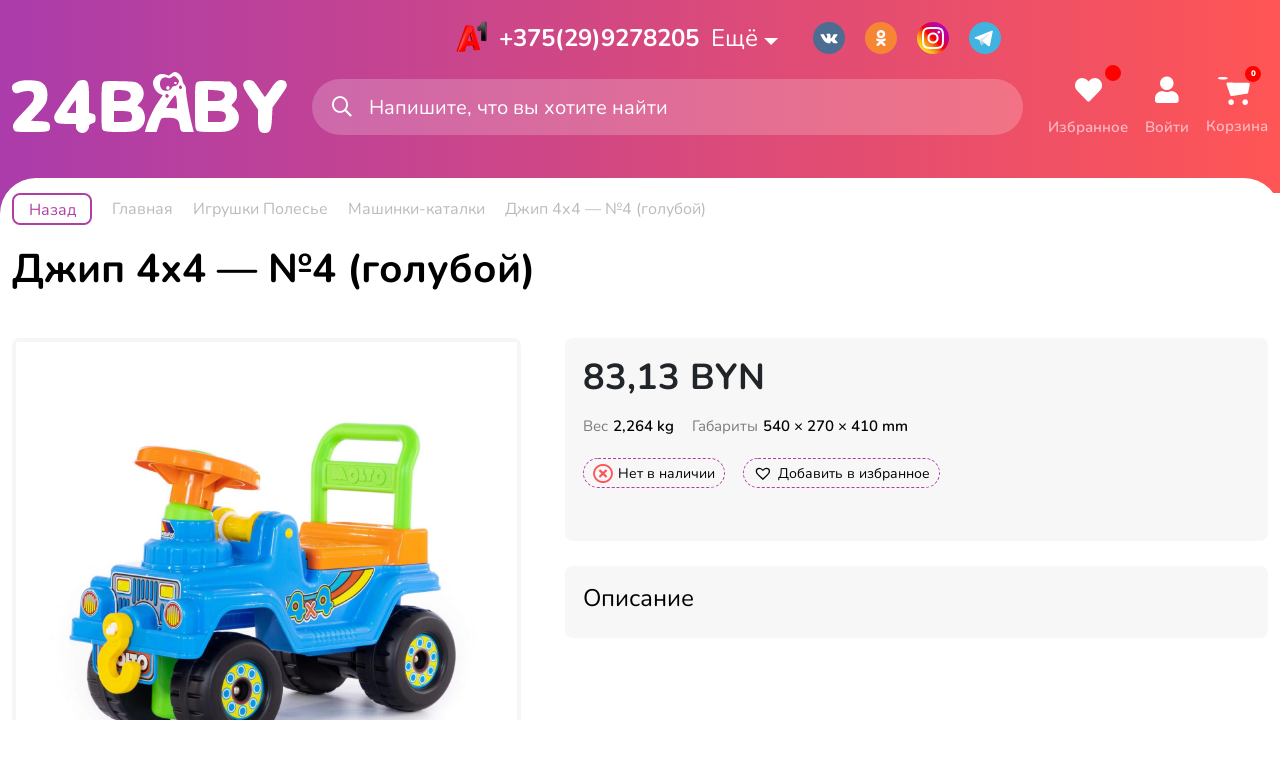

--- FILE ---
content_type: text/html; charset=UTF-8
request_url: https://24baby.by/product/dzhip-4h4-4-goluboj/
body_size: 50489
content:
<!doctype html>
<html lang="ru-RU">
<head>
	<meta charset="UTF-8">
	<meta name="viewport" content="width=device-width, initial-scale=1">
	<link rel="profile" href="https://gmpg.org/xfn/11">

	<meta name='robots' content='index, follow, max-image-preview:large, max-snippet:-1, max-video-preview:-1' />

	<!-- This site is optimized with the Yoast SEO plugin v20.11 - https://yoast.com/wordpress/plugins/seo/ -->
	<title>Джип 4х4 - №4 (голубой) - 24BABY</title>
	<link rel="canonical" href="https://24baby.by/product/dzhip-4h4-4-goluboj/" />
	<meta property="og:locale" content="ru_RU" />
	<meta property="og:type" content="article" />
	<meta property="og:title" content="Джип 4х4 - №4 (голубой) - 24BABY" />
	<meta property="og:url" content="https://24baby.by/product/dzhip-4h4-4-goluboj/" />
	<meta property="og:site_name" content="24BABY" />
	<meta property="article:modified_time" content="2025-04-29T17:32:04+00:00" />
	<meta property="og:image" content="https://24baby.by/wp-content/uploads/2023/06/89cbe154-1475-4460-8152-8ab58491758e.jpg" />
	<meta property="og:image:width" content="2000" />
	<meta property="og:image:height" content="2000" />
	<meta property="og:image:type" content="image/jpeg" />
	<meta name="twitter:card" content="summary_large_image" />
	<meta name="twitter:label1" content="Примерное время для чтения" />
	<meta name="twitter:data1" content="1 минута" />
	<script type="application/ld+json" class="yoast-schema-graph">{"@context":"https://schema.org","@graph":[{"@type":"WebPage","@id":"https://24baby.by/product/dzhip-4h4-4-goluboj/","url":"https://24baby.by/product/dzhip-4h4-4-goluboj/","name":"Джип 4х4 - №4 (голубой) - 24BABY","isPartOf":{"@id":"https://24baby.by/#website"},"primaryImageOfPage":{"@id":"https://24baby.by/product/dzhip-4h4-4-goluboj/#primaryimage"},"image":{"@id":"https://24baby.by/product/dzhip-4h4-4-goluboj/#primaryimage"},"thumbnailUrl":"https://24baby.by/wp-content/uploads/2023/06/89cbe154-1475-4460-8152-8ab58491758e.jpg","datePublished":"2023-06-17T12:47:49+00:00","dateModified":"2025-04-29T17:32:04+00:00","breadcrumb":{"@id":"https://24baby.by/product/dzhip-4h4-4-goluboj/#breadcrumb"},"inLanguage":"ru-RU","potentialAction":[{"@type":"ReadAction","target":["https://24baby.by/product/dzhip-4h4-4-goluboj/"]}]},{"@type":"ImageObject","inLanguage":"ru-RU","@id":"https://24baby.by/product/dzhip-4h4-4-goluboj/#primaryimage","url":"https://24baby.by/wp-content/uploads/2023/06/89cbe154-1475-4460-8152-8ab58491758e.jpg","contentUrl":"https://24baby.by/wp-content/uploads/2023/06/89cbe154-1475-4460-8152-8ab58491758e.jpg","width":2000,"height":2000},{"@type":"BreadcrumbList","@id":"https://24baby.by/product/dzhip-4h4-4-goluboj/#breadcrumb","itemListElement":[{"@type":"ListItem","position":1,"name":"Главная страница","item":"https://24baby.by/"},{"@type":"ListItem","position":2,"name":"Каталог","item":"https://24baby.by/shop/"},{"@type":"ListItem","position":3,"name":"Джип 4х4 &#8212; №4 (голубой)"}]},{"@type":"WebSite","@id":"https://24baby.by/#website","url":"https://24baby.by/","name":"24BABY","description":"Интернет-магазин детских игрушек","publisher":{"@id":"https://24baby.by/#organization"},"potentialAction":[{"@type":"SearchAction","target":{"@type":"EntryPoint","urlTemplate":"https://24baby.by/?s={search_term_string}"},"query-input":"required name=search_term_string"}],"inLanguage":"ru-RU"},{"@type":"Organization","@id":"https://24baby.by/#organization","name":"24BABY","url":"https://24baby.by/","logo":{"@type":"ImageObject","inLanguage":"ru-RU","@id":"https://24baby.by/#/schema/logo/image/","url":"https://24baby.by/wp-content/uploads/2022/04/logo.svg","contentUrl":"https://24baby.by/wp-content/uploads/2022/04/logo.svg","caption":"24BABY"},"image":{"@id":"https://24baby.by/#/schema/logo/image/"}}]}</script>
	<!-- / Yoast SEO plugin. -->


<link rel="alternate" type="application/rss+xml" title="24BABY &raquo; Лента" href="https://24baby.by/feed/" />
<link rel="alternate" type="application/rss+xml" title="24BABY &raquo; Лента комментариев" href="https://24baby.by/comments/feed/" />
<link rel="alternate" type="application/rss+xml" title="24BABY &raquo; Лента комментариев к &laquo;Джип 4х4 &#8212; №4 (голубой)&raquo;" href="https://24baby.by/product/dzhip-4h4-4-goluboj/feed/" />
<link rel='stylesheet' id='wp-block-library-css' href='https://24baby.by/wp-includes/css/dist/block-library/style.min.css?ver=6.2' media='all' />
<link rel='stylesheet' id='wc-blocks-vendors-style-css' href='https://24baby.by/wp-content/plugins/woocommerce/packages/woocommerce-blocks/build/wc-blocks-vendors-style.css?ver=9.1.5' media='all' />
<link rel='stylesheet' id='wc-blocks-style-css' href='https://24baby.by/wp-content/plugins/woocommerce/packages/woocommerce-blocks/build/wc-blocks-style.css?ver=9.1.5' media='all' />
<link rel='stylesheet' id='classic-theme-styles-css' href='https://24baby.by/wp-includes/css/classic-themes.min.css?ver=6.2' media='all' />
<style id='global-styles-inline-css'>
body{--wp--preset--color--black: #000000;--wp--preset--color--cyan-bluish-gray: #abb8c3;--wp--preset--color--white: #ffffff;--wp--preset--color--pale-pink: #f78da7;--wp--preset--color--vivid-red: #cf2e2e;--wp--preset--color--luminous-vivid-orange: #ff6900;--wp--preset--color--luminous-vivid-amber: #fcb900;--wp--preset--color--light-green-cyan: #7bdcb5;--wp--preset--color--vivid-green-cyan: #00d084;--wp--preset--color--pale-cyan-blue: #8ed1fc;--wp--preset--color--vivid-cyan-blue: #0693e3;--wp--preset--color--vivid-purple: #9b51e0;--wp--preset--gradient--vivid-cyan-blue-to-vivid-purple: linear-gradient(135deg,rgba(6,147,227,1) 0%,rgb(155,81,224) 100%);--wp--preset--gradient--light-green-cyan-to-vivid-green-cyan: linear-gradient(135deg,rgb(122,220,180) 0%,rgb(0,208,130) 100%);--wp--preset--gradient--luminous-vivid-amber-to-luminous-vivid-orange: linear-gradient(135deg,rgba(252,185,0,1) 0%,rgba(255,105,0,1) 100%);--wp--preset--gradient--luminous-vivid-orange-to-vivid-red: linear-gradient(135deg,rgba(255,105,0,1) 0%,rgb(207,46,46) 100%);--wp--preset--gradient--very-light-gray-to-cyan-bluish-gray: linear-gradient(135deg,rgb(238,238,238) 0%,rgb(169,184,195) 100%);--wp--preset--gradient--cool-to-warm-spectrum: linear-gradient(135deg,rgb(74,234,220) 0%,rgb(151,120,209) 20%,rgb(207,42,186) 40%,rgb(238,44,130) 60%,rgb(251,105,98) 80%,rgb(254,248,76) 100%);--wp--preset--gradient--blush-light-purple: linear-gradient(135deg,rgb(255,206,236) 0%,rgb(152,150,240) 100%);--wp--preset--gradient--blush-bordeaux: linear-gradient(135deg,rgb(254,205,165) 0%,rgb(254,45,45) 50%,rgb(107,0,62) 100%);--wp--preset--gradient--luminous-dusk: linear-gradient(135deg,rgb(255,203,112) 0%,rgb(199,81,192) 50%,rgb(65,88,208) 100%);--wp--preset--gradient--pale-ocean: linear-gradient(135deg,rgb(255,245,203) 0%,rgb(182,227,212) 50%,rgb(51,167,181) 100%);--wp--preset--gradient--electric-grass: linear-gradient(135deg,rgb(202,248,128) 0%,rgb(113,206,126) 100%);--wp--preset--gradient--midnight: linear-gradient(135deg,rgb(2,3,129) 0%,rgb(40,116,252) 100%);--wp--preset--duotone--dark-grayscale: url('#wp-duotone-dark-grayscale');--wp--preset--duotone--grayscale: url('#wp-duotone-grayscale');--wp--preset--duotone--purple-yellow: url('#wp-duotone-purple-yellow');--wp--preset--duotone--blue-red: url('#wp-duotone-blue-red');--wp--preset--duotone--midnight: url('#wp-duotone-midnight');--wp--preset--duotone--magenta-yellow: url('#wp-duotone-magenta-yellow');--wp--preset--duotone--purple-green: url('#wp-duotone-purple-green');--wp--preset--duotone--blue-orange: url('#wp-duotone-blue-orange');--wp--preset--font-size--small: 13px;--wp--preset--font-size--medium: 20px;--wp--preset--font-size--large: 36px;--wp--preset--font-size--x-large: 42px;--wp--preset--spacing--20: 0.44rem;--wp--preset--spacing--30: 0.67rem;--wp--preset--spacing--40: 1rem;--wp--preset--spacing--50: 1.5rem;--wp--preset--spacing--60: 2.25rem;--wp--preset--spacing--70: 3.38rem;--wp--preset--spacing--80: 5.06rem;--wp--preset--shadow--natural: 6px 6px 9px rgba(0, 0, 0, 0.2);--wp--preset--shadow--deep: 12px 12px 50px rgba(0, 0, 0, 0.4);--wp--preset--shadow--sharp: 6px 6px 0px rgba(0, 0, 0, 0.2);--wp--preset--shadow--outlined: 6px 6px 0px -3px rgba(255, 255, 255, 1), 6px 6px rgba(0, 0, 0, 1);--wp--preset--shadow--crisp: 6px 6px 0px rgba(0, 0, 0, 1);}:where(.is-layout-flex){gap: 0.5em;}body .is-layout-flow > .alignleft{float: left;margin-inline-start: 0;margin-inline-end: 2em;}body .is-layout-flow > .alignright{float: right;margin-inline-start: 2em;margin-inline-end: 0;}body .is-layout-flow > .aligncenter{margin-left: auto !important;margin-right: auto !important;}body .is-layout-constrained > .alignleft{float: left;margin-inline-start: 0;margin-inline-end: 2em;}body .is-layout-constrained > .alignright{float: right;margin-inline-start: 2em;margin-inline-end: 0;}body .is-layout-constrained > .aligncenter{margin-left: auto !important;margin-right: auto !important;}body .is-layout-constrained > :where(:not(.alignleft):not(.alignright):not(.alignfull)){max-width: var(--wp--style--global--content-size);margin-left: auto !important;margin-right: auto !important;}body .is-layout-constrained > .alignwide{max-width: var(--wp--style--global--wide-size);}body .is-layout-flex{display: flex;}body .is-layout-flex{flex-wrap: wrap;align-items: center;}body .is-layout-flex > *{margin: 0;}:where(.wp-block-columns.is-layout-flex){gap: 2em;}.has-black-color{color: var(--wp--preset--color--black) !important;}.has-cyan-bluish-gray-color{color: var(--wp--preset--color--cyan-bluish-gray) !important;}.has-white-color{color: var(--wp--preset--color--white) !important;}.has-pale-pink-color{color: var(--wp--preset--color--pale-pink) !important;}.has-vivid-red-color{color: var(--wp--preset--color--vivid-red) !important;}.has-luminous-vivid-orange-color{color: var(--wp--preset--color--luminous-vivid-orange) !important;}.has-luminous-vivid-amber-color{color: var(--wp--preset--color--luminous-vivid-amber) !important;}.has-light-green-cyan-color{color: var(--wp--preset--color--light-green-cyan) !important;}.has-vivid-green-cyan-color{color: var(--wp--preset--color--vivid-green-cyan) !important;}.has-pale-cyan-blue-color{color: var(--wp--preset--color--pale-cyan-blue) !important;}.has-vivid-cyan-blue-color{color: var(--wp--preset--color--vivid-cyan-blue) !important;}.has-vivid-purple-color{color: var(--wp--preset--color--vivid-purple) !important;}.has-black-background-color{background-color: var(--wp--preset--color--black) !important;}.has-cyan-bluish-gray-background-color{background-color: var(--wp--preset--color--cyan-bluish-gray) !important;}.has-white-background-color{background-color: var(--wp--preset--color--white) !important;}.has-pale-pink-background-color{background-color: var(--wp--preset--color--pale-pink) !important;}.has-vivid-red-background-color{background-color: var(--wp--preset--color--vivid-red) !important;}.has-luminous-vivid-orange-background-color{background-color: var(--wp--preset--color--luminous-vivid-orange) !important;}.has-luminous-vivid-amber-background-color{background-color: var(--wp--preset--color--luminous-vivid-amber) !important;}.has-light-green-cyan-background-color{background-color: var(--wp--preset--color--light-green-cyan) !important;}.has-vivid-green-cyan-background-color{background-color: var(--wp--preset--color--vivid-green-cyan) !important;}.has-pale-cyan-blue-background-color{background-color: var(--wp--preset--color--pale-cyan-blue) !important;}.has-vivid-cyan-blue-background-color{background-color: var(--wp--preset--color--vivid-cyan-blue) !important;}.has-vivid-purple-background-color{background-color: var(--wp--preset--color--vivid-purple) !important;}.has-black-border-color{border-color: var(--wp--preset--color--black) !important;}.has-cyan-bluish-gray-border-color{border-color: var(--wp--preset--color--cyan-bluish-gray) !important;}.has-white-border-color{border-color: var(--wp--preset--color--white) !important;}.has-pale-pink-border-color{border-color: var(--wp--preset--color--pale-pink) !important;}.has-vivid-red-border-color{border-color: var(--wp--preset--color--vivid-red) !important;}.has-luminous-vivid-orange-border-color{border-color: var(--wp--preset--color--luminous-vivid-orange) !important;}.has-luminous-vivid-amber-border-color{border-color: var(--wp--preset--color--luminous-vivid-amber) !important;}.has-light-green-cyan-border-color{border-color: var(--wp--preset--color--light-green-cyan) !important;}.has-vivid-green-cyan-border-color{border-color: var(--wp--preset--color--vivid-green-cyan) !important;}.has-pale-cyan-blue-border-color{border-color: var(--wp--preset--color--pale-cyan-blue) !important;}.has-vivid-cyan-blue-border-color{border-color: var(--wp--preset--color--vivid-cyan-blue) !important;}.has-vivid-purple-border-color{border-color: var(--wp--preset--color--vivid-purple) !important;}.has-vivid-cyan-blue-to-vivid-purple-gradient-background{background: var(--wp--preset--gradient--vivid-cyan-blue-to-vivid-purple) !important;}.has-light-green-cyan-to-vivid-green-cyan-gradient-background{background: var(--wp--preset--gradient--light-green-cyan-to-vivid-green-cyan) !important;}.has-luminous-vivid-amber-to-luminous-vivid-orange-gradient-background{background: var(--wp--preset--gradient--luminous-vivid-amber-to-luminous-vivid-orange) !important;}.has-luminous-vivid-orange-to-vivid-red-gradient-background{background: var(--wp--preset--gradient--luminous-vivid-orange-to-vivid-red) !important;}.has-very-light-gray-to-cyan-bluish-gray-gradient-background{background: var(--wp--preset--gradient--very-light-gray-to-cyan-bluish-gray) !important;}.has-cool-to-warm-spectrum-gradient-background{background: var(--wp--preset--gradient--cool-to-warm-spectrum) !important;}.has-blush-light-purple-gradient-background{background: var(--wp--preset--gradient--blush-light-purple) !important;}.has-blush-bordeaux-gradient-background{background: var(--wp--preset--gradient--blush-bordeaux) !important;}.has-luminous-dusk-gradient-background{background: var(--wp--preset--gradient--luminous-dusk) !important;}.has-pale-ocean-gradient-background{background: var(--wp--preset--gradient--pale-ocean) !important;}.has-electric-grass-gradient-background{background: var(--wp--preset--gradient--electric-grass) !important;}.has-midnight-gradient-background{background: var(--wp--preset--gradient--midnight) !important;}.has-small-font-size{font-size: var(--wp--preset--font-size--small) !important;}.has-medium-font-size{font-size: var(--wp--preset--font-size--medium) !important;}.has-large-font-size{font-size: var(--wp--preset--font-size--large) !important;}.has-x-large-font-size{font-size: var(--wp--preset--font-size--x-large) !important;}
.wp-block-navigation a:where(:not(.wp-element-button)){color: inherit;}
:where(.wp-block-columns.is-layout-flex){gap: 2em;}
.wp-block-pullquote{font-size: 1.5em;line-height: 1.6;}
</style>
<link rel='stylesheet' id='wooajaxcart-css' href='https://24baby.by/wp-content/plugins/woocommerce-ajax-cart/assets/wooajaxcart.css?ver=6.2' media='all' />
<link rel='stylesheet' id='wms-style-front -css' href='https://24baby.by/wp-content/plugins/woocommerce-mysklad-sync/assets/public/css/wms-styles-front.css?ver=6.2' media='all' />
<link rel='stylesheet' id='photoswipe-css' href='https://24baby.by/wp-content/plugins/woocommerce/assets/css/photoswipe/photoswipe.min.css?ver=7.3.0' media='all' />
<link rel='stylesheet' id='photoswipe-default-skin-css' href='https://24baby.by/wp-content/plugins/woocommerce/assets/css/photoswipe/default-skin/default-skin.min.css?ver=7.3.0' media='all' />
<style id='woocommerce-inline-inline-css'>
.woocommerce form .form-row .required { visibility: visible; }
</style>
<link rel='stylesheet' id='reviewx-magnific-popup-css' href='https://24baby.by/wp-content/plugins/reviewx/resources/assets/storefront/css/magnific-popup.css?ver=1.6.30' media='all' />
<link rel='stylesheet' id='reviewx-css' href='https://24baby.by/wp-content/plugins/reviewx/resources/assets/storefront/css/reviewx-public.css?ver=1.6.30' media='all' />
<link rel='stylesheet' id='buttons-css' href='https://24baby.by/wp-includes/css/buttons.min.css?ver=6.2' media='all' />
<link rel='stylesheet' id='dashicons-css' href='https://24baby.by/wp-includes/css/dashicons.min.css?ver=6.2' media='all' />
<link rel='stylesheet' id='mediaelement-css' href='https://24baby.by/wp-includes/js/mediaelement/mediaelementplayer-legacy.min.css?ver=4.2.17' media='all' />
<link rel='stylesheet' id='wp-mediaelement-css' href='https://24baby.by/wp-includes/js/mediaelement/wp-mediaelement.min.css?ver=6.2' media='all' />
<link rel='stylesheet' id='media-views-css' href='https://24baby.by/wp-includes/css/media-views.min.css?ver=6.2' media='all' />
<link rel='stylesheet' id='imgareaselect-css' href='https://24baby.by/wp-includes/js/imgareaselect/imgareaselect.css?ver=0.9.8' media='all' />
<link rel='stylesheet' id='woo-variation-swatches-css' href='https://24baby.by/wp-content/plugins/woo-variation-swatches/assets/css/frontend.min.css?ver=1732369294' media='all' />
<style id='woo-variation-swatches-inline-css'>
:root {
--wvs-tick:url("data:image/svg+xml;utf8,%3Csvg filter='drop-shadow(0px 0px 2px rgb(0 0 0 / .8))' xmlns='http://www.w3.org/2000/svg'  viewBox='0 0 30 30'%3E%3Cpath fill='none' stroke='%23ffffff' stroke-linecap='round' stroke-linejoin='round' stroke-width='4' d='M4 16L11 23 27 7'/%3E%3C/svg%3E");

--wvs-cross:url("data:image/svg+xml;utf8,%3Csvg filter='drop-shadow(0px 0px 5px rgb(255 255 255 / .6))' xmlns='http://www.w3.org/2000/svg' width='72px' height='72px' viewBox='0 0 24 24'%3E%3Cpath fill='none' stroke='%23ff0000' stroke-linecap='round' stroke-width='0.6' d='M5 5L19 19M19 5L5 19'/%3E%3C/svg%3E");
--wvs-single-product-item-width:75px;
--wvs-single-product-item-height:100px;
--wvs-single-product-item-font-size:16px}
</style>
<link rel='preload' as='font' type='font/woff2' crossorigin='anonymous' id='tinvwl-webfont-font-css' href='https://24baby.by/wp-content/plugins/ti-woocommerce-wishlist/assets/fonts/tinvwl-webfont.woff2?ver=xu2uyi' media='all' />
<link rel='stylesheet' id='tinvwl-webfont-css' href='https://24baby.by/wp-content/plugins/ti-woocommerce-wishlist/assets/css/webfont.min.css?ver=2.9.1' media='all' />
<link rel='stylesheet' id='tinvwl-css' href='https://24baby.by/wp-content/plugins/ti-woocommerce-wishlist/assets/css/public.min.css?ver=2.9.1' media='all' />
<link rel='stylesheet' id='bootstrap-style-css' href='https://24baby.by/wp-content/themes/24baby/assets/libs/bootstrap/css/bootstrap.min.css' media='all' />
<link rel='stylesheet' id='fontawesome-style-css' href='https://24baby.by/wp-content/themes/24baby/assets/libs/fontawesome/css/all.css' media='all' />
<link rel='stylesheet' id='swiper-style-css' href='https://24baby.by/wp-content/themes/24baby/assets/libs/swiper/swiper-bundle.min.css' media='all' />
<link rel='stylesheet' id='megamenu-style-css' href='https://24baby.by/wp-content/themes/24baby/assets/libs/megamenu/dmenu.css' media='all' />
<link rel='stylesheet' id='mmenu-style-css' href='https://24baby.by/wp-content/themes/24baby/assets/libs/mmenu/mmenu.css' media='all' />
<link rel='stylesheet' id='baby24_style-css' href='https://24baby.by/wp-content/themes/24baby/style.css?ver=4.0.2' media='all' />
<link rel='stylesheet' id='media-style-css' href='https://24baby.by/wp-content/themes/24baby/assets/css/media.css?ver=4.0.2' media='all' />
<link rel='stylesheet' id='fonts-style-css' href='https://24baby.by/wp-content/themes/24baby/assets/css/fonts.css' media='all' />
<script src='https://24baby.by/wp-includes/js/jquery/jquery.min.js?ver=3.6.3' id='jquery-core-js'></script>
<script src='https://24baby.by/wp-includes/js/jquery/jquery-migrate.min.js?ver=3.4.0' id='jquery-migrate-js'></script>
<script id='wooajaxcart-js-extra'>
var wooajaxcart = {"updating_text":"Updating...","warn_remove_text":"Are you sure you want to remove this item from cart?","ajax_timeout":"800","confirm_zero_qty":"no"};
</script>
<script src='https://24baby.by/wp-content/plugins/woocommerce-ajax-cart/assets/wooajaxcart.js?ver=6.2' id='wooajaxcart-js'></script>
<script id='utils-js-extra'>
var userSettings = {"url":"\/","uid":"0","time":"1768729843","secure":"1"};
</script>
<script src='https://24baby.by/wp-includes/js/utils.min.js?ver=6.2' id='utils-js'></script>
<script src='https://24baby.by/wp-includes/js/plupload/moxie.min.js?ver=1.3.5' id='moxiejs-js'></script>
<script src='https://24baby.by/wp-includes/js/plupload/plupload.min.js?ver=2.1.9' id='plupload-js'></script>
<!--[if lt IE 8]>
<script src='https://24baby.by/wp-includes/js/json2.min.js?ver=2015-05-03' id='json2-js'></script>
<![endif]-->
<script id='ajax-search-js-extra'>
var search_form = {"url":"https:\/\/24baby.by\/wp-admin\/admin-ajax.php","nonce":"8d10d1d11b"};
</script>
<script src='https://24baby.by/wp-content/themes/24baby/assets/js/ajax-search.js?ver=4.0.2' id='ajax-search-js'></script>
<script src='https://24baby.by/wp-content/themes/24baby/assets/js/script.js?ver=4.0.2' id='baby24_scripts-js'></script>
<link rel="https://api.w.org/" href="https://24baby.by/wp-json/" /><link rel="alternate" type="application/json" href="https://24baby.by/wp-json/wp/v2/product/52867" /><link rel="EditURI" type="application/rsd+xml" title="RSD" href="https://24baby.by/xmlrpc.php?rsd" />
<link rel="wlwmanifest" type="application/wlwmanifest+xml" href="https://24baby.by/wp-includes/wlwmanifest.xml" />
<meta name="generator" content="WordPress 6.2" />
<meta name="generator" content="WooCommerce 7.3.0" />
<link rel='shortlink' href='https://24baby.by/?p=52867' />
<link rel="alternate" type="application/json+oembed" href="https://24baby.by/wp-json/oembed/1.0/embed?url=https%3A%2F%2F24baby.by%2Fproduct%2Fdzhip-4h4-4-goluboj%2F" />
<link rel="alternate" type="text/xml+oembed" href="https://24baby.by/wp-json/oembed/1.0/embed?url=https%3A%2F%2F24baby.by%2Fproduct%2Fdzhip-4h4-4-goluboj%2F&#038;format=xml" />
	<style type="text/css">
		.woocommerce-Reviews-title{
			color: ;
			font-size: px;			
		}
		.rx-temp-rating .rx-temp-rating-number p {
			color: #333;
			font-size: px !important;
		}

		.rx-temp-rating .rx-temp-rating-number span{
			color: #9e9e9e !important;
			font-size: px !important;
		}

		.rx_avg_star_color{
			fill: #FFAF22;			
		}		
		.rx-temp-rating-star svg{
			width: px !important;
			height: px !important;
		}

		.rx-temp-total-rating-count p{
			color: #444 !important;
			font-size: px !important;		
		}

		.rx_recommended_box .rx_recommended_box_heading{
			color: #444 !important;
			font-size: px !important;		
		}

		.rx_recommended_box .rx_recommended_box_content{
			color: #444 !important;
			font-size: px !important;		
		}				
		
		.rx_recommended_wrapper hr{
			border-style: solid !important;
			width: 100% !important;
			height: 1px !important;
			border-color: #ddd !important;
			background-color: #ddd !important;
		}

		.rx_recommended_wrapper{
			box-shadow: px px px px #797979  !important;
			border-style:  !important;
			border-width: px !important;
			border-color:  !important;
		}

		.rx-graph-style-2 .progress-bar-t, .rx_style_two_free_progress_bar .progressbar-title, .vertical .vertical_bar_label{
			color: #1a1a1a;
			font-size: #2f4fffpx !important;	
		}
		
		.rx-horizontal .progress-fill,.rx_style_one_progress .rx_style_one_progress-bar, .rx_style_two_free_progress_bar .progress .progress-bar,.vertical .progress-fill {
			background-color:  !important;
		} 

		.rx-horizontal .progress-fill span,
		.rx_style_one_progress.orange .rx_style_one_progress-icon, 
		.rx_style_one_progress.orange .rx_style_one_progress-value,
		.rx_style_two_free_progress_bar .progress .progress-bar span,
		.vertical .progress-fill {
			color: #fff;
			font-size: px !important;	
		}

		.rx_style_one_progress.orange .rx_style_one_progress-icon, .rx_style_one_progress.orange .rx_style_one_progress-value{
			border-color:  !important;	
		}

		.rx_rating_graph_wrapper{
			box-shadow: px px px px #797979  !important;
			border-style:  !important;
			border-width: px !important;
			border-color: #000 !important;
		}
		

		.rx-filter-bar .rx_filter_header h4, .rx-filter-bar .rx-short-by h4{
			color: #676767 !important;
			font-size: px !important;
		}

		.rx-filter-bar .rx_review_shorting_2 .box select{
			color: #373747 !important;	
			background-color: #fff !important;				
		}

		.rx-filter-bar .rx_review_shorting_2 .box .rx-selection-arrow b{
			border-color: #fff transparent transparent transparent !important;
		}
		.rx-filter-bar .rx_review_shorting_2 .box .rx-selection-arrow{
			background-color:  !important;
		}
		.rx-filter-bar{
			background-color: #ececec !important;	
		}
		.rx_listing .rx_review_block .rx_thumb{
			box-shadow: px px px px #797979 ;
			border-style:  !important;
			border-width: px !important;
			border-color: #000 !important;			
		}
		

		.rx_listing .rx_review_block .rx_author_info .rx_author_name h4{
			color: #373747 !important;
			font-size: px !important;			
		}

		.rx_review_sort_list .rx_listing_container .rx_listing .rx_avg_star_color{
			fill: #FFAF22 !important;
		}

		.rx_listing .rx_review_block .rx_body .review_rating svg{
			width: px !important; 	
			height: px !important; 			
		}

		.rx_listing .rx_review_block .review_title{
			color: #373747 !important;
			font-size: px !important;			
		}

		.rx_listing .rx_review_block .rx_body p{
			color: #9B9B9B !important;
			font-size: px !important;	
		}

		.rx_listing .rx_review_block .rx_body .rx_review_calender svg .st0{
			fill:  #707070 !important;
		}

		.rx_listing .rx_review_block .rx_body .rx_review_calender{
			color: #6d6d6d !important;
			font-size: px !important;	
		}

		.rx_listing .rx_review_block .rx_body .rx_varified .rx_varified_user svg .st0{			
			fill:  #12D585 !important;
		}

		.rx_review_block .rx_body .rx_varified .rx_varified_user span{
			color:  !important;
			font-size: #12D585px !important;	
		}

		.rx_listing .rx_review_block .rx_body .rx_meta .rx_review_vote_icon p{
			color: #333 !important;
			font-size: px !important;	
		}

		.rx_listing .rx_review_vote_icon .like{
			background-color: #eaeaea !important;
		}

		.rx_listing .rx_helpful_style_1_svg svg{
			fill:  #A4A4A4 !important;
		}

		.rx_listing .rx_review_vote_icon .like .rx_helpful_count_val{
			color: #696969 !important;
		}

		.rx_listing .rx_review_block .rx_body .rx_meta .rx_share p{			
			color: #333 !important;
			font-size: px !important;	
		}

		.rx_listing .social-links .wc_rx_btns ul li:nth-child(1) svg{
			fill:  #A4A4A4 !important;
		}

		.rx_listing .social-links .wc_rx_btns ul li:nth-child(2) a svg .st0{
			fill:  #B7B7B8 !important;			
		}

		.rx_listing .social-links .wc_rx_btns ul li:nth-child(3) a svg .st0{
			fill:  #B7B7B8 !important;
		}

		.rx_listing .rx_review_block + .rx_review_block{
			border-top: 2px solid #ececec !important;
		}

		.rx_listing .reviewx_highlight_comment{
			border-color:  !important;
		}
		.rx_listing .rx_review_block .rx_body .rx_photos{
			justify-content: flex-start !important;
		}

		.rx_listing_container{			
			background-color:  !important;
			border-color:  !important;
		}

		.rx_listing .rx_review_block .children .rx_thumb svg .st0{
			fill:   !important;
		}

		.rx_listing .rx_review_block .children .rx_thumb{
			background-color: #fff !important;
			border-radius: px !important;
			border: none !important;;
		}

		.rx_listing .rx_review_block .children .review_title{
			color: #373747 !important;
			font-size: px !important;				
		}

		.rx_listing .rx_review_block .children .owner_arrow svg .st0{			
			fill:  #707070 !important;
		}

		.rx_listing .rx_review_block .children .comment-content p{
			color: #707070 !important;
			font-size: px !important;
		}

		.rx_listing .rx_review_block .children .rx_review_calender{			
			color: #6d6d6d !important;			
			font-size: px !important;	
		}

		.rx_listing .rx_review_block .children .rx_body .rx_review_calender svg .st0{			
			fill:  #707070 !important;
		}

		.admin-reply-edit-icon svg{
			fill:  #000 !important;
			
		}

		.admin-reply-delete-icon svg{
			fill:  #000 !important;
		}

		.rx_listing .rx_review_block .rx_meta .rx-admin-reply{			
			color: #fff !important;	
			font-size: px !important;	
			background-color:  !important;	
			border-color:  !important;		
		}		

		.rx_listing .children{
			background-color:  !important;
		}

		.rx-admin-edit-reply-area, .rx-admin-reply-area{
			background-color: #fff !important;
			border-color: #f7f7f7 !important;
			border-radius: px !important;			
		}

		.rx_listing_style_1 .rx_review_block .rx_body .admin-reply-form-title,
		.rx_listing_style_1 .rx-admin-edit-reply-area .admin-reply-form-title{
			color: #f7f7f7 !important;
			font-size: px !important;			
		}

		.rx_listing .rx_review_block .rx_body .rx-admin-reply-area .comment-form-comment textarea, .rx-admin-edit-reply-area .comment-form-comment textarea{			
			background-color: #EBEBF3 !important;
		}

		.rx-admin-edit-reply-area .form-submit .admin-review-edit-reply, 
		.rx-admin-reply-area .form-submit .admin-review-reply{
			background-color:  !important;
			color: #fff !important;
			font-size: px !important;			
		}

		.rx-admin-edit-reply-area .form-submit .cancel-admin-edit-reply, .rx-admin-reply-area .form-submit .cancel-admin-reply{
			color: #333 !important;			
			background-color: #eeeeee;	
		}

		.rx-admin-edit-reply-area .form-submit .cancel-admin-reply, .rx-admin-reply-area .form-submit .cancel-admin-reply{
			font-size: px !important;			
		}

		.rx_listing_style_1 .rx_pagination a{
			color: #6f7484 !important;	
			font-size: px !important;	
			background-color: !important;							
		}

		.rx_listing_style_1 .rx_pagination .rx-page.active a{
			color: #fff !important;	
			background-color: !important;					
		}

		.rx_listing_style_1 .rx_pagination a:hover{
			color: #23527c !important;	
			background-color: !important;					
		}

		.rx-review-form-area-style-1 .rx-criteria-table td{
			color: #1a1a1a !important;	
			font-size: px !important;				
		}

		.rx-review-form-area-style-1 .rx_star_rating > input:checked ~ label .icon-star,
		.rx-review-form-area-style-1 .reviewx-thumbs-rating input[type="radio"]:checked + label svg, .rx-review-form-area-style-1 .reviewx-thumbs-rating input[type="radio"]:checked + label svg #rx_dislike path,
		.rx-review-form-area-style-1 .reviewx-face-rating fieldset input[type="radio"]:checked + label .happy_st0, .rx-review-form-area-style-1 .reviewx-face-rating fieldset input[type="radio"]:checked + label .st1{
			fill:  #FFAF22 !important;
		}
		.rx-review-form-area-style-1 .rx_star_rating .icon-star,
		.rx-review-form-area-style-1 .rx_star_rating:not(:checked) > label:hover .icon-star, .rx_star_rating:not(:checked) > label:hover ~ label .icon-star{
			stroke:  #FFAF22 !important;
		}

		.rx-review-form-area-style-1 .rx_star_rating .icon-star{
			width:  px !important;	
			height:  px !important;	
			stroke:  #FFAF22 !important;
		}

		.rx-review-form-area-style-1 .rx_star_rating:not(:checked) > label:hover .icon-star, .rx-review-form-area-style-1 .rx_star_rating:not(:checked) > label:hover ~ label .icon-star{
			fill:  #FFAF22 !important;
		}

		.rx-review-form-area-style-1 .reviewx_recommended_list .reviewx_radio input[type="radio"]:checked + .radio-label svg .rx_happy, 
		.rx-review-form-area-style-1 .reviewx_recommended_list .reviewx_radio input[type="radio"]:checked + .radio-label svg .st1{
			fill:   !important;			
		}

		.rx-review-form-area-style-1 #review_form .rx-note-video{
			color: #6d6d6d !important;	
			font-size: px !important;										
		}

		.rx-review-form-area-style-1 .review_media_compliance .review_anonymouse_label{
			color: #6d6d6d !important;	
			font-size: px !important;										
		}			

		.rx-review-form-area-style-1 #review_form input[type="submit"], 
		.rx-review-form-area-style-1 #review_form input[type="submit"]:focus{
			color: #fff !important;	
			font-size: px !important;	
			background-color:  !important;					
		}

		.rx-review-form-area-style-1 #respond input#submit{
			border-radius: px !important;
		}

	
		.rx_myaccount-review_form .rx-criteria-table td{
			color:  !important;	
			font-size: px !important;				
		}

		.rx_myaccount-review_form .rx_star_rating > input:checked ~ label .icon-star{
			fill:   !important;
			stroke:   !important;
		}

		.rx_myaccount-review_form .rx_star_rating .icon-star{
			stroke:   !important;
			width:  px !important;	
			height:  px !important;				
		}

		.reviewx_recommended_list .reviewx_radio input[type="radio"]:checked + .radio-label svg .rx_happy, 
		.reviewx_recommended_list .reviewx_radio input[type="radio"]:checked + .radio-label svg .st1{
			fill:   !important;			
		}

		#rx-form .rx-note-video,
		.rx-review-form .rx-note-video{
			color:  !important;	
			font-size: px !important;										
		}

		.rx_myaccount-review_form #rx-submit,
		.rx-review-form #rx-edit{
			color:  !important;	
			font-size: px !important;	
			background-color:  !important;
			border-radius: px !important;
			border-color:  !important;					
		}

		.rx_myaccount-review_form .rx-cancel-btn.rx-cancel, .rx-edit-cancel{
			color:  !important;	
			font-size: px !important;	
			background-color:  !important;
			border: 1px solid  !important;
			border-radius: px !important;	
		}

		.rx_myaccount-review_form .rx-cancel{
			color:  !important;	
			font-size: px !important;	
			background-color:  !important;
			border: 1px solid  !important;
			border-radius: px !important;	
		}

		.rx-form, .rx_myaccount-review_form fieldset, .rx_myaccount-review_form .rx-criteria-table td, .rx-rating-table td{	
			background-color:  !important;
		}	

		.rx_short_summery_wrap{
			background-color:  !important;
		}

		.responstable td{
			border-color:  !important;
		}

		.rx-form .reviewx_recommended h2{
			color:  !important;	
			font-size: px !important;	
		}

		.reviewx-order-table .woocommerce-orders-table__cell p .rx_my_account_view_review{
			color:  !important;	
			font-size: px !important;	
			background-color:  !important;
			border: 1px solid  !important;
			border-radius: px !important;				
		}

		.woocommerce-orders .woocommerce-orders-table__cell p .rx_my_account_submit_review{
			color:  !important;	
			font-size: px !important;	
			background-color:  !important;
			border: 1px solid  !important;
			border-radius: px !important;			
		}

		#rx-my-account-review-form .review_media_compliance .review_anonymouse_label{
			color:  !important;	
			font-size: px !important;		
		}

		.rx_myaccount-review_form .rx_star_rating:not(:checked) > label:hover .icon-star, .rx_myaccount-review_form .rx_star_rating:not(:checked) > label:hover ~ label .icon-star{
			fill:   !important;
		}						

	</style>
    

<!-- Saphali Lite Version -->
<meta name="generator" content="Saphali Lite 1.9.2" />

	<noscript><style>.woocommerce-product-gallery{ opacity: 1 !important; }</style></noscript>
	<link rel="icon" href="https://24baby.by/wp-content/uploads/2023/06/cropped-Screenshot_1-32x32.png" sizes="32x32" />
<link rel="icon" href="https://24baby.by/wp-content/uploads/2023/06/cropped-Screenshot_1-192x192.png" sizes="192x192" />
<link rel="apple-touch-icon" href="https://24baby.by/wp-content/uploads/2023/06/cropped-Screenshot_1-180x180.png" />
<meta name="msapplication-TileImage" content="https://24baby.by/wp-content/uploads/2023/06/cropped-Screenshot_1-270x270.png" />
	<style id="custom-style">
        .rx_review_shorting_2 .box .rx-selection-arrow{
            background-color: #b13ea4 !important;
        }
        .rx_listing .rx_review_block .children .rx_thumb svg{
            fill: #b13ea4 !important;
        }
        .woocommerce-page div.product div.summary .star-rating,
        .woocommerce-page div.product div.summary .star-rating span:before,
        ul.products li.product .woocommerce-loop-product__link .star-rating,
        ul.products li.product .woocommerce-loop-product__link .star-rating span:before{
            color: #b13ea4;
        }

		.rx-horizontal .progress-fill{
			background-color: #b13ea4;
		}

        .reviewx_recommended_list .reviewx_radio input[type="radio"]:checked + .radio-label svg .rx_happy,
        .reviewx_recommended_list .reviewx_radio input[type="radio"]:checked + .radio-label svg .st1{
            fill: #b13ea4;
        }
	    
        a.play-btn{
	        color: #b13ea4;
	    }

        #review_form input[type="submit"],
        #review_form input[type="submit"]:focus{
            background-color: #b13ea4;
            border-color: #b13ea4;
            outline-color: #b13ea4;
        }
        /*Theme Oshine*/
        .theme-oshin.woocommerce #respond .reviewx_front_end_from input#submit,
        .theme-oshin.woocommerce-page #respond .reviewx_front_end_from input#submit{
            background-color: #b13ea4!important;
            border-color: #b13ea4!important;
            outline-color: #b13ea4!important;
        }
        .theme-jupiter.woocommerce #respond .reviewx_front_end_from input#submit,
        .theme-jupiter.woocommerce-page #respond .reviewx_front_end_from input#submit{
            background-color: #b13ea4!important;
            border-color: #b13ea4!important;
            outline-color: #b13ea4!important;
        }

	    .reviewx-rating .rx-star-rating > label:before{
	        background-color: #b13ea4;
	        -webkit-background-clip: text;
	    }

		/*-------Pagination----------*/
		.rx_pagination .rx-page.active a{
			background-color: #b13ea4;
		}

        /*---------My Account Page-------*/
        .swal2-modal button.styled{
            background-color: #b13ea4!important;
        }
        .woocommerce-orders .woocommerce-orders-table__cell p .rx_my_account_view_review,
        .woocommerce-orders .woocommerce-orders-table__cell p .rx_my_account_edit_review,
        .woocommerce-orders .woocommerce-orders-table__cell p .rx_my_account_submit_review{
            background-color: #b13ea4;
        }
        .woocommerce-orders .woocommerce-orders-table__cell p .rx_my_account_view_review:hover,
        .woocommerce-orders .woocommerce-orders-table__cell p .rx_my_account_edit_review:hover,
        .woocommerce-orders .woocommerce-orders-table__cell p .rx_my_account_submit_review:hover{
            background-color: #b13ea4;
            color: #fff !important;
        }
        .rx_myaccount-review_form .rx-form-btn.rv-btn {
            background-color: #b13ea4;
            border: 1px solid #b13ea4;
        }
        
        /*-------Style one review summery progress bar-------*/
        .rx_style_one_progress.orange .rx_style_one_progress-icon,
        .rx_style_one_progress.orange .rx_style_one_progress-value{
            color: #b13ea4;
            border-color: #b13ea4;
        }
        
        .rx-cancel-btn{
			color: #b13ea4!important;
			border-color: #b13ea4!important;
        }
        .rx_double_spinner > div {
            border-color: #b13ea4 transparent #b13ea4 transparent;
        }

        .rx_double_spinner > div:nth-child(2) div:before, .rx_double_spinner > div:nth-child(2) div:after { 
            background: #b13ea4 !important;
            box-shadow: 0 64px 0 0 #b13ea4 !important;
        }

        .rx_double_spinner > div:nth-child(2) div:after { 
            box-shadow: 64px 0 0 0 #b13ea4 !important;
        }

        .rx_listing .rx_review_block .children .rx_thumb svg .st0 {
            fill: #b13ea4;
        }

        .reviewx_highlight_comment{
            border-color: #b13ea4 !important;
        }

        .rx_review_shorting .box .rx-selection-arrow{
            background-color:  #b13ea4;
        }

        /* Single Order Page*/
        .rx_listing .rx_review_block .rx_body .rx_photos .rx_photo.rx_video .rx_overlay i {
            color: #b13ea4 !important;
        }

        .rx-form-btn {
            background: #b13ea4;
            border: 1px solid #b13ea4;
        }

        .rx_video .rx_overlay .st0 {
            fill: #b13ea4 !important;
        }

        .rx_style_one_progress .rx_style_one_progress-bar{
            background: #b13ea4;
        }

        .rx_style_two_free_progress_bar .progress .progress-bar{
            background: #b13ea4;
        }
        
        
	</style>
</head>

<body class="product-template-default single single-product postid-52867 wp-custom-logo theme-24baby woocommerce woocommerce-page woocommerce-no-js woo-variation-swatches wvs-behavior-blur wvs-theme-24baby wvs-show-label wvs-tooltip tinvwl-theme-style woocommerce-active">
<svg xmlns="http://www.w3.org/2000/svg" viewBox="0 0 0 0" width="0" height="0" focusable="false" role="none" style="visibility: hidden; position: absolute; left: -9999px; overflow: hidden;" ><defs><filter id="wp-duotone-dark-grayscale"><feColorMatrix color-interpolation-filters="sRGB" type="matrix" values=" .299 .587 .114 0 0 .299 .587 .114 0 0 .299 .587 .114 0 0 .299 .587 .114 0 0 " /><feComponentTransfer color-interpolation-filters="sRGB" ><feFuncR type="table" tableValues="0 0.49803921568627" /><feFuncG type="table" tableValues="0 0.49803921568627" /><feFuncB type="table" tableValues="0 0.49803921568627" /><feFuncA type="table" tableValues="1 1" /></feComponentTransfer><feComposite in2="SourceGraphic" operator="in" /></filter></defs></svg><svg xmlns="http://www.w3.org/2000/svg" viewBox="0 0 0 0" width="0" height="0" focusable="false" role="none" style="visibility: hidden; position: absolute; left: -9999px; overflow: hidden;" ><defs><filter id="wp-duotone-grayscale"><feColorMatrix color-interpolation-filters="sRGB" type="matrix" values=" .299 .587 .114 0 0 .299 .587 .114 0 0 .299 .587 .114 0 0 .299 .587 .114 0 0 " /><feComponentTransfer color-interpolation-filters="sRGB" ><feFuncR type="table" tableValues="0 1" /><feFuncG type="table" tableValues="0 1" /><feFuncB type="table" tableValues="0 1" /><feFuncA type="table" tableValues="1 1" /></feComponentTransfer><feComposite in2="SourceGraphic" operator="in" /></filter></defs></svg><svg xmlns="http://www.w3.org/2000/svg" viewBox="0 0 0 0" width="0" height="0" focusable="false" role="none" style="visibility: hidden; position: absolute; left: -9999px; overflow: hidden;" ><defs><filter id="wp-duotone-purple-yellow"><feColorMatrix color-interpolation-filters="sRGB" type="matrix" values=" .299 .587 .114 0 0 .299 .587 .114 0 0 .299 .587 .114 0 0 .299 .587 .114 0 0 " /><feComponentTransfer color-interpolation-filters="sRGB" ><feFuncR type="table" tableValues="0.54901960784314 0.98823529411765" /><feFuncG type="table" tableValues="0 1" /><feFuncB type="table" tableValues="0.71764705882353 0.25490196078431" /><feFuncA type="table" tableValues="1 1" /></feComponentTransfer><feComposite in2="SourceGraphic" operator="in" /></filter></defs></svg><svg xmlns="http://www.w3.org/2000/svg" viewBox="0 0 0 0" width="0" height="0" focusable="false" role="none" style="visibility: hidden; position: absolute; left: -9999px; overflow: hidden;" ><defs><filter id="wp-duotone-blue-red"><feColorMatrix color-interpolation-filters="sRGB" type="matrix" values=" .299 .587 .114 0 0 .299 .587 .114 0 0 .299 .587 .114 0 0 .299 .587 .114 0 0 " /><feComponentTransfer color-interpolation-filters="sRGB" ><feFuncR type="table" tableValues="0 1" /><feFuncG type="table" tableValues="0 0.27843137254902" /><feFuncB type="table" tableValues="0.5921568627451 0.27843137254902" /><feFuncA type="table" tableValues="1 1" /></feComponentTransfer><feComposite in2="SourceGraphic" operator="in" /></filter></defs></svg><svg xmlns="http://www.w3.org/2000/svg" viewBox="0 0 0 0" width="0" height="0" focusable="false" role="none" style="visibility: hidden; position: absolute; left: -9999px; overflow: hidden;" ><defs><filter id="wp-duotone-midnight"><feColorMatrix color-interpolation-filters="sRGB" type="matrix" values=" .299 .587 .114 0 0 .299 .587 .114 0 0 .299 .587 .114 0 0 .299 .587 .114 0 0 " /><feComponentTransfer color-interpolation-filters="sRGB" ><feFuncR type="table" tableValues="0 0" /><feFuncG type="table" tableValues="0 0.64705882352941" /><feFuncB type="table" tableValues="0 1" /><feFuncA type="table" tableValues="1 1" /></feComponentTransfer><feComposite in2="SourceGraphic" operator="in" /></filter></defs></svg><svg xmlns="http://www.w3.org/2000/svg" viewBox="0 0 0 0" width="0" height="0" focusable="false" role="none" style="visibility: hidden; position: absolute; left: -9999px; overflow: hidden;" ><defs><filter id="wp-duotone-magenta-yellow"><feColorMatrix color-interpolation-filters="sRGB" type="matrix" values=" .299 .587 .114 0 0 .299 .587 .114 0 0 .299 .587 .114 0 0 .299 .587 .114 0 0 " /><feComponentTransfer color-interpolation-filters="sRGB" ><feFuncR type="table" tableValues="0.78039215686275 1" /><feFuncG type="table" tableValues="0 0.94901960784314" /><feFuncB type="table" tableValues="0.35294117647059 0.47058823529412" /><feFuncA type="table" tableValues="1 1" /></feComponentTransfer><feComposite in2="SourceGraphic" operator="in" /></filter></defs></svg><svg xmlns="http://www.w3.org/2000/svg" viewBox="0 0 0 0" width="0" height="0" focusable="false" role="none" style="visibility: hidden; position: absolute; left: -9999px; overflow: hidden;" ><defs><filter id="wp-duotone-purple-green"><feColorMatrix color-interpolation-filters="sRGB" type="matrix" values=" .299 .587 .114 0 0 .299 .587 .114 0 0 .299 .587 .114 0 0 .299 .587 .114 0 0 " /><feComponentTransfer color-interpolation-filters="sRGB" ><feFuncR type="table" tableValues="0.65098039215686 0.40392156862745" /><feFuncG type="table" tableValues="0 1" /><feFuncB type="table" tableValues="0.44705882352941 0.4" /><feFuncA type="table" tableValues="1 1" /></feComponentTransfer><feComposite in2="SourceGraphic" operator="in" /></filter></defs></svg><svg xmlns="http://www.w3.org/2000/svg" viewBox="0 0 0 0" width="0" height="0" focusable="false" role="none" style="visibility: hidden; position: absolute; left: -9999px; overflow: hidden;" ><defs><filter id="wp-duotone-blue-orange"><feColorMatrix color-interpolation-filters="sRGB" type="matrix" values=" .299 .587 .114 0 0 .299 .587 .114 0 0 .299 .587 .114 0 0 .299 .587 .114 0 0 " /><feComponentTransfer color-interpolation-filters="sRGB" ><feFuncR type="table" tableValues="0.098039215686275 1" /><feFuncG type="table" tableValues="0 0.66274509803922" /><feFuncB type="table" tableValues="0.84705882352941 0.41960784313725" /><feFuncA type="table" tableValues="1 1" /></feComponentTransfer><feComposite in2="SourceGraphic" operator="in" /></filter></defs></svg>	<div class="win-load">
		<div class="loader">
			<svg viewBox="0 0 80 80">
				<circle id="test" cx="40" cy="40" r="32"></circle>
			</svg>
		</div>
		<div class="loader triangle">
			<svg viewBox="0 0 86 80">
				<polygon points="43 8 79 72 7 72"></polygon>
			</svg>
		</div>
		<div class="loader">
			<svg viewBox="0 0 80 80">
				<rect x="8" y="8" width="64" height="64"></rect>
			</svg>
		</div>
	</div>

	<div class="wrapper">
		<header class="header">
			<div class="container-xxl">
				<div class="row">
					<div class="col-12">
						<div class="header-top-item">
							<div class="header-top-items header-top-items__number">
								<img src="https://24baby.by/wp-content/themes/24baby/assets/img/ico/a1.png" alt="">
								<a href="tel:+375299278205">+375(29)9278205</a>
							</div>
							<div class="header-top-items dropdown">
								<button class="dropdown-toggle" type="button" id="headerTopItemReadMore" data-bs-toggle="dropdown" aria-expanded="false">Ещё</button>
								<ul class="dropdown-menu dropdown-menu-end" aria-labelledby="headerTopItemReadMore">
									<li><a class="dropdown-item" href="tel:+375333619021"><img src="https://24baby.by/wp-content/themes/24baby/assets/img/ico/mts.png" alt=""> <span>+375(33)3619021</span></a></li>
									<li><a class="dropdown-item" href="viber://chat?number=%2B375299278205"><img src="https://24baby.by/wp-content/themes/24baby/assets/img/ico/viber.png" alt=""> <span>+375(29)9278205</span></a></li>
									<li><a class="dropdown-item" href="https://wa.me/+375299278205"><img src="https://24baby.by/wp-content/themes/24baby/assets/img/ico/WhatsApp.png" alt=""> <span>+375(29)9278205</span></a></li>
									<li><a class="dropdown-item" href="tg://resolve?domain=my24babyby"><img src="https://24baby.by/wp-content/themes/24baby/assets/img/ico/Telegram.png" alt=""> <span>@my24babyby</span></a></li>
									<li><a class="dropdown-item" href="mailto:24baby.by@mail.ru"><svg width="26" height="20" viewBox="0 0 26 20" fill="none" xmlns="http://www.w3.org/2000/svg"><path d="M4.225 8.71899e-09H21.775C22.8542 -6.79334e-05 23.8925 0.396942 24.6769 1.10959C25.4613 1.82224 25.9324 2.79649 25.9935 3.8325L26 4.0625V15.9375C26.0001 16.9752 25.5872 17.9735 24.846 18.7278C24.1049 19.482 23.0916 19.935 22.0142 19.9938L21.775 20H4.225C3.14582 20.0001 2.10752 19.6031 1.3231 18.8904C0.538677 18.1778 0.0675983 17.2035 0.00650016 16.1675L9.06774e-09 15.9375V4.0625C-7.06507e-05 3.02483 0.41282 2.02646 1.15397 1.27221C1.89513 0.517959 2.90835 0.0649984 3.9858 0.00625015L4.225 8.71899e-09H21.775H4.225ZM24.05 6.71625L13.455 12.0788C13.3354 12.1395 13.2039 12.1757 13.0689 12.1849C12.934 12.1942 12.7985 12.1763 12.6711 12.1325L12.5463 12.08L1.95 6.7175V15.9375C1.95002 16.4865 2.16472 17.0154 2.55148 17.4192C2.93825 17.8231 3.46879 18.0723 4.0378 18.1175L4.225 18.125H21.775C22.3462 18.125 22.8964 17.9183 23.3164 17.5462C23.7364 17.174 23.9955 16.6636 24.0422 16.1162L24.05 15.9375V6.71625ZM21.775 1.875H4.225C3.65405 1.87502 3.10399 2.08146 2.68399 2.45335C2.264 2.82524 2.00478 3.33537 1.9578 3.8825L1.95 4.0625V4.59875L13 10.19L24.05 4.5975V4.0625C24.05 3.51331 23.8351 2.98424 23.448 2.58036C23.061 2.17649 22.5301 1.92738 21.9609 1.8825L21.775 1.875Z" fill="#CB11AB"/></svg> <span>24baby.by@mail.ru</span></a></li>
									<li><a class="dropdown-item" href="tel:+375299278205"><svg width="26" height="26" viewBox="0 0 26 26" fill="none" xmlns="http://www.w3.org/2000/svg"><path d="M15.407 3.8492C15.4341 3.74591 15.4814 3.64906 15.5464 3.56431C15.6113 3.47957 15.6925 3.40863 15.7852 3.35567C15.8779 3.3027 15.9802 3.26876 16.0862 3.25584C16.1922 3.24293 16.2996 3.25129 16.4023 3.28045C17.917 3.68667 19.298 4.48425 20.4069 5.5931C21.5157 6.70194 22.3133 8.08302 22.7195 9.59763C22.7487 9.70034 22.757 9.80782 22.7441 9.9138C22.7312 10.0198 22.6973 10.1221 22.6443 10.2148C22.5913 10.3075 22.5204 10.3887 22.4357 10.4536C22.3509 10.5186 22.2541 10.5659 22.1508 10.5929C22.0815 10.613 22.0097 10.6233 21.9375 10.6234C21.7582 10.6224 21.5842 10.5621 21.4428 10.4518C21.3013 10.3416 21.2003 10.1877 21.1555 10.014C20.8176 8.77729 20.1631 7.65002 19.2565 6.74346C18.35 5.83691 17.2227 5.18239 15.9859 4.84451C15.8817 4.8186 15.7838 4.77203 15.6979 4.70758C15.6121 4.64313 15.54 4.56209 15.486 4.46928C15.432 4.37646 15.3972 4.27375 15.3836 4.16724C15.3701 4.06073 15.378 3.95258 15.407 3.8492ZM15.143 7.98279C15.8304 8.17097 16.457 8.53498 16.961 9.03897C17.465 9.54296 17.829 10.1695 18.0172 10.857C18.0604 11.0315 18.161 11.1864 18.3028 11.2969C18.4446 11.4074 18.6194 11.4671 18.7992 11.4664C18.8681 11.4671 18.9367 11.4568 19.0023 11.4359C19.1065 11.41 19.2045 11.3634 19.2904 11.299C19.3762 11.2345 19.4483 11.1535 19.5023 11.0607C19.5563 10.9679 19.5911 10.8652 19.6046 10.7586C19.6182 10.6521 19.6102 10.544 19.5813 10.4406C19.3248 9.47526 18.8177 8.59485 18.1114 7.88857C17.4051 7.18229 16.5247 6.67522 15.5594 6.41873C15.4534 6.38012 15.3405 6.364 15.228 6.37139C15.1154 6.37879 15.0056 6.40954 14.9056 6.46169C14.8056 6.51384 14.7175 6.58625 14.647 6.67429C14.5765 6.76234 14.5251 6.86411 14.4961 6.97311C14.4671 7.08211 14.4611 7.19596 14.4785 7.30741C14.4959 7.41886 14.5363 7.52547 14.5971 7.62045C14.658 7.71542 14.7379 7.79669 14.8319 7.85908C14.9259 7.92146 15.0318 7.96359 15.143 7.98279ZM23.5219 17.7836C23.3422 19.1551 22.6706 20.4147 21.6319 21.3282C20.5933 22.2417 19.2582 22.7469 17.875 22.75C9.81094 22.75 3.25 16.189 3.25 8.12498C3.25305 6.74175 3.75829 5.4067 4.6718 4.36804C5.5853 3.32937 6.8449 2.65777 8.21641 2.4781C8.56603 2.43934 8.91891 2.51295 9.22388 2.68826C9.52885 2.86357 9.77005 3.13147 9.9125 3.4531L11.9539 8.21638C12.0598 8.46363 12.1023 8.73341 12.0774 9.00122C12.0526 9.26904 11.9613 9.52641 11.8117 9.74998L10.1258 12.3297C10.8892 13.879 12.1471 15.1298 13.7008 15.8843L16.25 14.1883C16.4733 14.0377 16.7313 13.9466 16.9997 13.9235C17.268 13.9004 17.5378 13.9461 17.7836 14.0562L22.5469 16.0875C22.8685 16.2299 23.1364 16.4711 23.3117 16.7761C23.487 17.0811 23.5606 17.4339 23.5219 17.7836ZM21.907 17.5804L17.1438 15.5492L14.6047 17.2453C14.3711 17.3997 14.1015 17.4912 13.8221 17.5108C13.5427 17.5303 13.263 17.4774 13.0102 17.357C11.118 16.4417 9.58743 14.9183 8.66328 13.0304C8.54144 12.7784 8.48676 12.4992 8.50455 12.2198C8.52235 11.9405 8.61201 11.6704 8.76484 11.4359L10.4609 8.85623L8.41953 4.09295C7.4394 4.21894 6.5388 4.69787 5.88635 5.44005C5.2339 6.18223 4.87435 7.13678 4.875 8.12498C4.87769 11.572 6.24819 14.877 8.68558 17.3144C11.123 19.7518 14.428 21.1223 17.875 21.125C18.8632 21.1256 19.8177 20.7661 20.5599 20.1136C21.3021 19.4612 21.781 18.5606 21.907 17.5804Z" fill="#CB11AB"/></svg> <span>+375(29)9278205</span></a></li>
									<li><hr class="dropdown-divider"></li>
									<li><a class="dropdown-item" href="https://24baby.by/kontakty">Контакты</a></li>
								</ul>
							</div>
							<div class="header-top-items header-top-items__social">
								<ul>
									<li><a href="https://vk.com/24babyby" target="_blank" rel="nofollow"><img src="https://24baby.by/wp-content/themes/24baby/assets/img/ico/vk.svg" alt=""></a></li>
									<li><a href="https://ok.ru/group/53810784960750" target="_blank" rel="nofollow"><img src="https://24baby.by/wp-content/themes/24baby/assets/img/ico/ok.svg" alt=""></a></li>
									<li><a href="https://instagram.com/24baby.by" target="_blank" rel="nofollow"><img src="https://24baby.by/wp-content/themes/24baby/assets/img/ico/instagram.svg" alt=""></a></li>
									<li><a href="tg://resolve?domain=my24babyby" target="_blank" rel="nofollow"><img src="https://24baby.by/wp-content/themes/24baby/assets/img/ico/telegram.svg" alt=""></a></li>
								</ul>
							</div>
						</div>
					</div>
					<div class="col-12">
						<div class="header-middle-item">
							<a href="#menu" class="header-middle-items header-middle-items__bars d-lg-none d-block">
								<label for="hamburger" class="hamburger">
									<input type="checkbox" id="hamburger"/> 
									<span></span>
									<span></span>
									<span></span>
								</label>
							</a>
							<div class="header-middle-items header-middle-items__logo">
								<a href="https://24baby.by/" class="custom-logo-link" rel="home"><img src="https://24baby.by/wp-content/uploads/2022/04/logo.svg" class="custom-logo" alt="24BABY" decoding="async" /></a>							</div>
							<form action="https://24baby.by/" method="GET" class="header-middle-items header-middle-items__search">
								<label for="search">
									<i class="far fa-search"></i>
									<input type="search" id="search" value="" name="s" placeholder="Напишите, что вы хотите найти">
								</label>
								<div class="header-middle-items__search-body">
								</div>
							</form>
							<div class="header-middle-items header-middle-items__user">
								<div class="header-middle-items__user-items">
									<a href="https://24baby.by/wishlist/"
   name="" aria-label=""
   class="wishlist_products_counter   no-txt wishlist-counter-with-products">
	<span class="wishlist_products_counter_text"></span>
			<span class="wishlist_products_counter_number"></span>
	</a>
									<i class="fas fa-heart"></i>
									<div class="header-middle-items__user-items__text">Избранное</div>
								</div>
								
								<a href="https://24baby.by/my-account/edit-account/" class="header-middle-items__user-items">
									<i class="fas fa-user"></i>
									<div class="header-middle-items__user-items__text">
																				Войти
																			</div>
								</a>
										<a class="cart-contents header-middle-items__user-items basket" id="cart" href="https://24baby.by/checkout/" title="View your shopping cart">
			<div class="header-middle-items__user-items__count">0</div>
			<svg width="32" height="28" viewBox="0 0 32 28" fill="none" xmlns="http://www.w3.org/2000/svg"><path fill-rule="evenodd" clip-rule="evenodd" d="M9.68047 1.22488C9.68047 2.44977 6.65533 2.44977 4.84024 2.44977C3.02515 2.44977 0 2.44977 0 1.22488C0 0 3.02515 0 4.84024 0C6.65533 0 9.68047 0 9.68047 1.22488ZM13.6993 19.1315C13.1233 19.2244 12.5639 18.8885 12.3685 18.3322L8.44971 7.17552C8.16685 6.37022 8.76512 5.52667 9.60935 5.54045L30.6155 5.88333C31.3708 5.89566 31.9304 6.59777 31.7827 7.34765L30.1433 15.6674C30.0443 16.1697 29.6469 16.5568 29.1472 16.6374L13.6993 19.1315ZM15.9151 25.1507C15.9151 26.7243 14.6549 28 13.1003 28C11.5458 28 10.2855 26.7243 10.2855 25.1507C10.2855 23.5771 11.5458 22.3015 13.1003 22.3015C14.6549 22.3015 15.9151 23.5771 15.9151 25.1507ZM27.1743 28C28.7289 28 29.9891 26.7243 29.9891 25.1507C29.9891 23.5771 28.7289 22.3015 27.1743 22.3015C25.6197 22.3015 24.3596 23.5771 24.3596 25.1507C24.3596 26.7243 25.6197 28 27.1743 28Z" fill="white"/></svg>
			<div class="header-middle-items__user-items__text">Корзина</div>
		</a>
									</div>
						</div>
					</div>
				</div>
			</div>
			<nav id="menu" class="menu-osnovnoe-menju-container"><ul id="menu-osnovnoe-menju" class="menu"><li id="menu-item-3972" class="menu-item menu-item-type-custom menu-item-object-custom menu-item-3972"><a href="/">Главная</a></li>
<li id="menu-item-4047" class="menu-item menu-item-type-taxonomy menu-item-object-product_cat menu-item-4047"><a href="https://24baby.by/product-category/akcii/">Акции</a></li>
<li id="menu-item-391" class="menu-item menu-item-type-taxonomy menu-item-object-product_cat menu-item-has-children menu-item-391"><a href="https://24baby.by/product-category/katalog-igrushek/">Каталог игрушек</a>
<ul class="sub-menu">
	<li id="menu-item-35635" class="menu-item menu-item-type-taxonomy menu-item-object-product_cat menu-item-35635"><a href="https://24baby.by/product-category/katalog-igrushek/avtomobili-i-spectehnika/">Автомобили и спецтехника</a></li>
	<li id="menu-item-35636" class="menu-item menu-item-type-taxonomy menu-item-object-product_cat menu-item-35636"><a href="https://24baby.by/product-category/katalog-igrushek/kukly-i-poni/">Куклы, пупсы и пони</a></li>
	<li id="menu-item-35637" class="menu-item menu-item-type-taxonomy menu-item-object-product_cat menu-item-35637"><a href="https://24baby.by/product-category/katalog-igrushek/detskie-konstruktory/">Детские конструкторы</a></li>
	<li id="menu-item-35638" class="menu-item menu-item-type-taxonomy menu-item-object-product_cat menu-item-35638"><a href="https://24baby.by/product-category/katalog-igrushek/igrovye-nabory/">Игровые наборы</a></li>
	<li id="menu-item-35640" class="menu-item menu-item-type-taxonomy menu-item-object-product_cat menu-item-35640"><a href="https://24baby.by/product-category/katalog-igrushek/geroi-multfilmov/">Герои мультфильмов</a></li>
	<li id="menu-item-35639" class="menu-item menu-item-type-taxonomy menu-item-object-product_cat menu-item-35639"><a href="https://24baby.by/product-category/katalog-igrushek/roboty-i-figurki/">Роботы и фигурки</a></li>
	<li id="menu-item-35641" class="menu-item menu-item-type-taxonomy menu-item-object-product_cat menu-item-35641"><a href="https://24baby.by/product-category/katalog-igrushek/mjagkie-igrushki/">Мягкие игрушки</a></li>
	<li id="menu-item-35642" class="menu-item menu-item-type-taxonomy menu-item-object-product_cat menu-item-35642"><a href="https://24baby.by/product-category/katalog-igrushek/nastolnye-igry/">Настольные игры</a></li>
	<li id="menu-item-35643" class="menu-item menu-item-type-taxonomy menu-item-object-product_cat menu-item-35643"><a href="https://24baby.by/product-category/katalog-igrushek/hobi-i-tvorchestvo/hobbi-i-tvorchestvo/">Творчество и развитие</a></li>
	<li id="menu-item-35644" class="menu-item menu-item-type-taxonomy menu-item-object-product_cat menu-item-35644"><a href="https://24baby.by/product-category/katalog-igrushek/igrushki-dlja-malyshej/">Игрушки для малышей</a></li>
	<li id="menu-item-35645" class="menu-item menu-item-type-taxonomy menu-item-object-product_cat menu-item-35645"><a href="https://24baby.by/product-category/katalog-igrushek/avtotreki-i-zheleznye-dorogi/">Автотреки, парковки и железные дороги</a></li>
	<li id="menu-item-35646" class="menu-item menu-item-type-taxonomy menu-item-object-product_cat menu-item-35646"><a href="https://24baby.by/product-category/katalog-igrushek/kuhni-i-prinadlezhnosti/">Кухни, супермаркеты и принадлежности</a></li>
	<li id="menu-item-35647" class="menu-item menu-item-type-taxonomy menu-item-object-product_cat menu-item-35647"><a href="https://24baby.by/product-category/katalog-igrushek/koljaski-i-vse-dlja-kukol/">Коляски и все для кукол</a></li>
	<li id="menu-item-35648" class="menu-item menu-item-type-taxonomy menu-item-object-product_cat menu-item-35648"><a href="https://24baby.by/product-category/katalog-igrushek/bizhuterija-i-aksessuary/">Бижутерия и аксессуары</a></li>
	<li id="menu-item-35649" class="menu-item menu-item-type-taxonomy menu-item-object-product_cat menu-item-35649"><a href="https://24baby.by/product-category/katalog-igrushek/tovary-dlja-prazdnika/">Товары для праздника</a></li>
	<li id="menu-item-35650" class="menu-item menu-item-type-taxonomy menu-item-object-product_cat menu-item-35650"><a href="https://24baby.by/product-category/katalog-igrushek/jelektronika-dlja-detej/">Электроника для детей</a></li>
	<li id="menu-item-35651" class="menu-item menu-item-type-taxonomy menu-item-object-product_cat menu-item-35651"><a href="https://24baby.by/product-category/katalog-igrushek/igrushki-iz-dereva/">Игрушки из дерева</a></li>
	<li id="menu-item-35652" class="menu-item menu-item-type-taxonomy menu-item-object-product_cat menu-item-35652"><a href="https://24baby.by/product-category/katalog-igrushek/igrushki-dlja-peska-i-vody/">Игрушки для песка и воды</a></li>
	<li id="menu-item-35653" class="menu-item menu-item-type-taxonomy menu-item-object-product_cat menu-item-35653"><a href="https://24baby.by/product-category/katalog-igrushek/sport-i-otdyh/">Спорт и отдых</a></li>
	<li id="menu-item-35654" class="menu-item menu-item-type-taxonomy menu-item-object-product_cat menu-item-35654"><a href="https://24baby.by/product-category/katalog-igrushek/detskij-transport/">Детский транспорт</a></li>
	<li id="menu-item-35655" class="menu-item menu-item-type-taxonomy menu-item-object-product_cat menu-item-35655"><a href="https://24baby.by/product-category/katalog-igrushek/drugie-igrushki/">Другие игрушки</a></li>
	<li id="menu-item-35656" class="menu-item menu-item-type-taxonomy menu-item-object-product_cat menu-item-35656"><a href="https://24baby.by/product-category/katalog-igrushek/kanceljarskie-prinadlezhnosti/">Канцелярские принадлежности</a></li>
</ul>
</li>
<li id="menu-item-3983" class="menu-item menu-item-type-taxonomy menu-item-object-product_cat current-product-ancestor menu-item-has-children menu-item-3983"><a href="https://24baby.by/product-category/tm-polese/">Игрушки Полесье</a>
<ul class="sub-menu">
	<li id="menu-item-52291" class="menu-item menu-item-type-taxonomy menu-item-object-product_cat menu-item-52291"><a href="https://24baby.by/product-category/tm-polese/kukly-i-pupsy/">Куклы и пупсы</a></li>
	<li id="menu-item-52280" class="menu-item menu-item-type-taxonomy menu-item-object-product_cat menu-item-has-children menu-item-52280"><a href="https://24baby.by/product-category/tm-polese/igrushechnyy-transport/">Игрушечный транспорт</a>
	<ul class="sub-menu">
		<li id="menu-item-52281" class="menu-item menu-item-type-taxonomy menu-item-object-product_cat menu-item-52281"><a href="https://24baby.by/product-category/tm-polese/igrushechnyy-transport/avtomobili-i-motocikly/">Автомобили и мотоциклы</a></li>
		<li id="menu-item-52320" class="menu-item menu-item-type-taxonomy menu-item-object-product_cat menu-item-52320"><a href="https://24baby.by/product-category/tm-polese/igrushechnyy-transport/traktory-i-spectehnika/">Трактора и спецтехника</a></li>
		<li id="menu-item-52319" class="menu-item menu-item-type-taxonomy menu-item-object-product_cat menu-item-52319"><a href="https://24baby.by/product-category/tm-polese/igrushechnyy-transport/samolety-i-vertolety/">Самолёты и вертолёты</a></li>
		<li id="menu-item-52282" class="menu-item menu-item-type-taxonomy menu-item-object-product_cat menu-item-52282"><a href="https://24baby.by/product-category/tm-polese/igrushechnyy-transport/korabli-i-lodki/">Корабли и лодки</a></li>
	</ul>
</li>
	<li id="menu-item-52285" class="menu-item menu-item-type-taxonomy menu-item-object-product_cat menu-item-has-children menu-item-52285"><a href="https://24baby.by/product-category/tm-polese/konstruktory-polese/">Конструкторы</a>
	<ul class="sub-menu">
		<li id="menu-item-52287" class="menu-item menu-item-type-taxonomy menu-item-object-product_cat menu-item-52287"><a href="https://24baby.by/product-category/tm-polese/konstruktory-polese/analogi-lego/">Аналоги «Лего»</a></li>
		<li id="menu-item-52286" class="menu-item menu-item-type-taxonomy menu-item-object-product_cat menu-item-52286"><a href="https://24baby.by/product-category/tm-polese/konstruktory-polese/analogi-lego-duplo/">Аналоги «Лего Дупло»</a></li>
		<li id="menu-item-52288" class="menu-item menu-item-type-taxonomy menu-item-object-product_cat menu-item-52288"><a href="https://24baby.by/product-category/tm-polese/konstruktory-polese/konstruktor-blochnyy/">Конструктор «Блочный»</a></li>
		<li id="menu-item-52290" class="menu-item menu-item-type-taxonomy menu-item-object-product_cat menu-item-52290"><a href="https://24baby.by/product-category/tm-polese/konstruktory-polese/konstruktor-sobiray-ka/">Конструктор «Собирай-ка»</a></li>
		<li id="menu-item-52289" class="menu-item menu-item-type-taxonomy menu-item-object-product_cat menu-item-52289"><a href="https://24baby.by/product-category/tm-polese/konstruktory-polese/konstruktor-izobretatel/">Конструктор «Изобретатель»</a></li>
		<li id="menu-item-52318" class="menu-item menu-item-type-taxonomy menu-item-object-product_cat menu-item-52318"><a href="https://24baby.by/product-category/tm-polese/konstruktory-polese/prochie-konstruktory/">Прочие конструкторы</a></li>
	</ul>
</li>
	<li id="menu-item-52298" class="menu-item menu-item-type-taxonomy menu-item-object-product_cat menu-item-52298"><a href="https://24baby.by/product-category/tm-polese/parkingi-treki-garazhi/">Паркинги, треки, гаражи</a></li>
	<li id="menu-item-52279" class="menu-item menu-item-type-taxonomy menu-item-object-product_cat menu-item-52279"><a href="https://24baby.by/product-category/tm-polese/igrovye-kompleksy/">Игровые комплексы</a></li>
	<li id="menu-item-52292" class="menu-item menu-item-type-taxonomy menu-item-object-product_cat menu-item-52292"><a href="https://24baby.by/product-category/tm-polese/kuhni-i-supermarkety/">Кухни и Супермаркеты</a></li>
	<li id="menu-item-52310" class="menu-item menu-item-type-taxonomy menu-item-object-product_cat menu-item-52310"><a href="https://24baby.by/product-category/tm-polese/salon_krasotyi/">Салоны красоты и аксессуары</a></li>
	<li id="menu-item-52297" class="menu-item menu-item-type-taxonomy menu-item-object-product_cat menu-item-52297"><a href="https://24baby.by/product-category/tm-polese/nabory-instrumentov/">Наборы инструментов</a></li>
	<li id="menu-item-52296" class="menu-item menu-item-type-taxonomy menu-item-object-product_cat menu-item-52296"><a href="https://24baby.by/product-category/tm-polese/nabory-doktor/">Наборы доктора</a></li>
	<li id="menu-item-52295" class="menu-item menu-item-type-taxonomy menu-item-object-product_cat menu-item-52295"><a href="https://24baby.by/product-category/tm-polese/nabory-dlya-tvorchestva/">Наборы для творчества</a></li>
	<li id="menu-item-52284" class="menu-item menu-item-type-taxonomy menu-item-object-product_cat menu-item-52284"><a href="https://24baby.by/product-category/tm-polese/koljaski-dlja-kukol/">Коляски для кукол</a></li>
	<li id="menu-item-52283" class="menu-item menu-item-type-taxonomy menu-item-object-product_cat menu-item-52283"><a href="https://24baby.by/product-category/tm-polese/katalki-telezhki-tachki/">Каталки, тележки, тачки</a></li>
	<li id="menu-item-52293" class="menu-item menu-item-type-taxonomy menu-item-object-product_cat current-product-ancestor current-menu-parent current-product-parent menu-item-52293"><a href="https://24baby.by/product-category/tm-polese/mashinki-katalki/">Машинки-каталки</a></li>
	<li id="menu-item-52294" class="menu-item menu-item-type-taxonomy menu-item-object-product_cat menu-item-52294"><a href="https://24baby.by/product-category/tm-polese/mebel-dlja-kukol/">Мебель для кукол</a></li>
	<li id="menu-item-52308" class="menu-item menu-item-type-taxonomy menu-item-object-product_cat menu-item-52308"><a href="https://24baby.by/product-category/tm-polese/posuda-i-produkty-dlya-kukol/">Посуда и продукты для кукол</a></li>
	<li id="menu-item-52307" class="menu-item menu-item-type-taxonomy menu-item-object-product_cat menu-item-52307"><a href="https://24baby.by/product-category/tm-polese/pogremushki-polese/">Погремушки Полесье</a></li>
	<li id="menu-item-52309" class="menu-item menu-item-type-taxonomy menu-item-object-product_cat menu-item-52309"><a href="https://24baby.by/product-category/tm-polese/razvivajushhie-igrushki/">Развивающие игрушки</a></li>
	<li id="menu-item-52277" class="menu-item menu-item-type-taxonomy menu-item-object-product_cat menu-item-52277"><a href="https://24baby.by/product-category/tm-polese/aktivnyj-otdyh/">Активный отдых</a></li>
	<li id="menu-item-52311" class="menu-item menu-item-type-taxonomy menu-item-object-product_cat menu-item-52311"><a href="https://24baby.by/product-category/tm-polese/samokaty-i-penni-bord/">Самокаты и пенни борд</a></li>
	<li id="menu-item-52314" class="menu-item menu-item-type-taxonomy menu-item-object-product_cat menu-item-52314"><a href="https://24baby.by/product-category/tm-polese/jelektromobili/">Электромобили</a></li>
	<li id="menu-item-52278" class="menu-item menu-item-type-taxonomy menu-item-object-product_cat menu-item-52278"><a href="https://24baby.by/product-category/tm-polese/velosipedy/">Велосипеды</a></li>
	<li id="menu-item-52312" class="menu-item menu-item-type-taxonomy menu-item-object-product_cat menu-item-has-children menu-item-52312"><a href="https://24baby.by/product-category/tm-polese/sezonnyj-assortiment/">Сезонный ассортимент</a>
	<ul class="sub-menu">
		<li id="menu-item-52299" class="menu-item menu-item-type-taxonomy menu-item-object-product_cat menu-item-52299"><a href="https://24baby.by/product-category/tm-polese/sezonnyj-assortiment/vederki-lopatki-grabelki-leyki/">Ведёрки, лопатки, грабельки, лейки</a></li>
		<li id="menu-item-52306" class="menu-item menu-item-type-taxonomy menu-item-object-product_cat menu-item-52306"><a href="https://24baby.by/product-category/tm-polese/sezonnyj-assortiment/pesochnye-nabory/">Песочные наборы</a></li>
		<li id="menu-item-52300" class="menu-item menu-item-type-taxonomy menu-item-object-product_cat menu-item-52300"><a href="https://24baby.by/product-category/tm-polese/sezonnyj-assortiment/vodnye-pistolety/">Водные пистолеты</a></li>
	</ul>
</li>
	<li id="menu-item-52313" class="menu-item menu-item-type-taxonomy menu-item-object-product_cat menu-item-has-children menu-item-52313"><a href="https://24baby.by/product-category/tm-polese/tovary-hozjajstvenno-bytovogo-naznachenija/">Товары хозяйственно-бытового назначения</a>
	<ul class="sub-menu">
		<li id="menu-item-52301" class="menu-item menu-item-type-taxonomy menu-item-object-product_cat menu-item-52301"><a href="https://24baby.by/product-category/tm-polese/tovary-hozjajstvenno-bytovogo-naznachenija/detskie-stulja-i-taburety-tovary-hozjajstvenno-bytovogo-naznachenija/">Детские стулья и табуреты</a></li>
		<li id="menu-item-52302" class="menu-item menu-item-type-taxonomy menu-item-object-product_cat menu-item-52302"><a href="https://24baby.by/product-category/tm-polese/tovary-hozjajstvenno-bytovogo-naznachenija/jomkosti-dlja-hranenija-i-perenoski-produktov-tovary-hozjajstvenno-bytovogo-naznachenija/">Ящики, емкости, контейнеры для хранения</a></li>
		<li id="menu-item-52303" class="menu-item menu-item-type-taxonomy menu-item-object-product_cat menu-item-52303"><a href="https://24baby.by/product-category/tm-polese/tovary-hozjajstvenno-bytovogo-naznachenija/izdelija-sanitarno-gigienicheskogo-naznachenija-tovary-hozjajstvenno-bytovogo-naznachenija/">Хоз инвентарь и принадлежности для уборки</a></li>
		<li id="menu-item-52304" class="menu-item menu-item-type-taxonomy menu-item-object-product_cat menu-item-52304"><a href="https://24baby.by/product-category/tm-polese/tovary-hozjajstvenno-bytovogo-naznachenija/kuhonnye-prinadlezhnosti-tovary-hozjajstvenno-bytovogo-naznachenija/">Товары для кухни</a></li>
		<li id="menu-item-52315" class="menu-item menu-item-type-taxonomy menu-item-object-product_cat menu-item-52315"><a href="https://24baby.by/product-category/tm-polese/tovary-hozjajstvenno-bytovogo-naznachenija/posuda-i-nabory-dlja-piknika-tovary-hozjajstvenno-bytovogo-naznachenija/">Посуда</a></li>
		<li id="menu-item-52316" class="menu-item menu-item-type-taxonomy menu-item-object-product_cat menu-item-52316"><a href="https://24baby.by/product-category/tm-polese/tovary-hozjajstvenno-bytovogo-naznachenija/cvetochnye-gorshki-tovary-hozjajstvenno-bytovogo-naznachenija/">Горшки цветочные, кашпо</a></li>
		<li id="menu-item-52317" class="menu-item menu-item-type-taxonomy menu-item-object-product_cat menu-item-52317"><a href="https://24baby.by/product-category/tm-polese/tovary-hozjajstvenno-bytovogo-naznachenija/jekran-maski-tovary-hozjajstvenno-bytovogo-naznachenija/">Средства защиты</a></li>
	</ul>
</li>
</ul>
</li>
<li id="menu-item-3985" class="menu-item menu-item-type-post_type menu-item-object-page menu-item-3985"><a href="https://24baby.by/bonusnaja-programma/">Бонусная программа</a></li>
<li id="menu-item-4074" class="menu-item menu-item-type-post_type menu-item-object-page menu-item-4074"><a href="https://24baby.by/pokupateljam/kak-sdelat-zakaz/">Покупателям</a></li>
<li id="menu-item-3987" class="menu-item menu-item-type-post_type menu-item-object-page menu-item-3987"><a href="https://24baby.by/o-nas/">О нас</a></li>
<li id="menu-item-3988" class="menu-item menu-item-type-post_type menu-item-object-page menu-item-3988"><a href="https://24baby.by/kontakty/">Контакты</a></li>
<li id="menu-item-173229" class="menu-item menu-item-type-post_type menu-item-object-page menu-item-173229"><a href="https://24baby.by/politika-konfidencialnosti/">Политика конфиденциальности</a></li>
</ul></nav>		</header>

		<div class="mmenu-bottom-bar"><ul id="menu-menju-bar-na-mobilnoj-versii" class="menu"><li id="menu-item-4041" class="home-bar menu-item menu-item-type-custom menu-item-object-custom menu-item-4041"><a href="/"><span>Главная</span></a></li>
<li id="menu-item-4042" class="home-bar-like menu-item menu-item-type-post_type menu-item-object-page menu-item-4042"><a href="https://24baby.by/wishlist/"><span>Избранное</span></a></li>
<li id="menu-item-4043" class="home-bar-user menu-item menu-item-type-post_type menu-item-object-page menu-item-4043"><a href="https://24baby.by/my-account/"><span>Мой аккаунт</span></a></li>
<li id="menu-item-4044" class="home-bar-basket menu-item menu-item-type-post_type menu-item-object-page menu-item-4044"><a href="https://24baby.by/checkout/"><span>Оформление заказа</span></a></li>
</ul></div>
				<main id="primary" class="site-main content page-single-product">
		
					
			
<section id="product-52867" class="single-product product type-product post-52867 status-publish first outofstock product_cat-mashinki-katalki has-post-thumbnail shipping-taxable purchasable product-type-simple">
	<div class="container-xxl">
		<div class="row">
			<div class="col-12">
				
		<div class="breadcrumbs-item">
			<a onclick="javascript:history.back(); return false;" class="breadcrumbs-prev">Назад</a>
			<div class="breadcrumbs">
				<ul>
	<li><a href="https://24baby.by">Главная</a></li><li><a href="https://24baby.by/product-category/tm-polese/">Игрушки Полесье</a></li><li><a href="https://24baby.by/product-category/tm-polese/mashinki-katalki/">Машинки-каталки</a></li><li>Джип 4х4 &#8212; №4 (голубой)</li>
				</ul>
			</div> <!-- breadcrumbs end -->
		</div> <!-- breadcrumbs-item end -->
	
				<div class="woocommerce-notices-wrapper"></div>
				<h1 class="title">Джип 4х4 &#8212; №4 (голубой)</h1>

				<div class="row">
					<div class="col-lg-5">
						<div class="single-product-left">
							<div class="single-product__img">
								<div class="woocommerce-product-gallery woocommerce-product-gallery--with-images woocommerce-product-gallery--columns-4 images" data-columns="4" style="opacity: 0; transition: opacity .25s ease-in-out;">
	<figure class="woocommerce-product-gallery__wrapper">
		<div data-thumb="https://24baby.by/wp-content/uploads/2023/06/89cbe154-1475-4460-8152-8ab58491758e-150x150.jpg" data-thumb-alt="" class="woocommerce-product-gallery__image"><a href="https://24baby.by/wp-content/uploads/2023/06/89cbe154-1475-4460-8152-8ab58491758e.jpg"><img width="2000" height="2000" src="https://24baby.by/wp-content/uploads/2023/06/89cbe154-1475-4460-8152-8ab58491758e.jpg" class="wp-post-image" alt="" decoding="async" loading="lazy" title="89cbe154-1475-4460-8152-8ab58491758e" data-caption="" data-src="https://24baby.by/wp-content/uploads/2023/06/89cbe154-1475-4460-8152-8ab58491758e.jpg" data-large_image="https://24baby.by/wp-content/uploads/2023/06/89cbe154-1475-4460-8152-8ab58491758e.jpg" data-large_image_width="2000" data-large_image_height="2000" srcset="https://24baby.by/wp-content/uploads/2023/06/89cbe154-1475-4460-8152-8ab58491758e.jpg 2000w, https://24baby.by/wp-content/uploads/2023/06/89cbe154-1475-4460-8152-8ab58491758e-300x300.jpg 300w, https://24baby.by/wp-content/uploads/2023/06/89cbe154-1475-4460-8152-8ab58491758e-1024x1024.jpg 1024w, https://24baby.by/wp-content/uploads/2023/06/89cbe154-1475-4460-8152-8ab58491758e-150x150.jpg 150w, https://24baby.by/wp-content/uploads/2023/06/89cbe154-1475-4460-8152-8ab58491758e-768x768.jpg 768w, https://24baby.by/wp-content/uploads/2023/06/89cbe154-1475-4460-8152-8ab58491758e-1536x1536.jpg 1536w" sizes="(max-width: 2000px) 100vw, 2000px" /></a></div><div data-thumb="https://24baby.by/wp-content/uploads/2023/06/71811_1_1-1-100x100.jpg" data-thumb-alt="" class="woocommerce-product-gallery__image"><a href="https://24baby.by/wp-content/uploads/2023/06/71811_1_1-1.jpg"><img width="600" height="600" src="https://24baby.by/wp-content/uploads/2023/06/71811_1_1-1-600x600.jpg" class="" alt="" decoding="async" loading="lazy" title="71811_1_1-1.jpg" data-caption="" data-src="https://24baby.by/wp-content/uploads/2023/06/71811_1_1-1.jpg" data-large_image="https://24baby.by/wp-content/uploads/2023/06/71811_1_1-1.jpg" data-large_image_width="2000" data-large_image_height="2000" srcset="https://24baby.by/wp-content/uploads/2023/06/71811_1_1-1-600x600.jpg 600w, https://24baby.by/wp-content/uploads/2023/06/71811_1_1-1-300x300.jpg 300w, https://24baby.by/wp-content/uploads/2023/06/71811_1_1-1-1024x1024.jpg 1024w, https://24baby.by/wp-content/uploads/2023/06/71811_1_1-1-150x150.jpg 150w, https://24baby.by/wp-content/uploads/2023/06/71811_1_1-1-768x768.jpg 768w, https://24baby.by/wp-content/uploads/2023/06/71811_1_1-1-1536x1536.jpg 1536w, https://24baby.by/wp-content/uploads/2023/06/71811_1_1-1-100x100.jpg 100w, https://24baby.by/wp-content/uploads/2023/06/71811_1_1-1.jpg 2000w" sizes="(max-width: 600px) 100vw, 600px" /></a></div><div data-thumb="https://24baby.by/wp-content/uploads/2023/06/71811_1_5-1-100x100.jpg" data-thumb-alt="" class="woocommerce-product-gallery__image"><a href="https://24baby.by/wp-content/uploads/2023/06/71811_1_5-1.jpg"><img width="600" height="600" src="https://24baby.by/wp-content/uploads/2023/06/71811_1_5-1-600x600.jpg" class="" alt="" decoding="async" loading="lazy" title="71811_1_5-1.jpg" data-caption="" data-src="https://24baby.by/wp-content/uploads/2023/06/71811_1_5-1.jpg" data-large_image="https://24baby.by/wp-content/uploads/2023/06/71811_1_5-1.jpg" data-large_image_width="2000" data-large_image_height="2000" srcset="https://24baby.by/wp-content/uploads/2023/06/71811_1_5-1-600x600.jpg 600w, https://24baby.by/wp-content/uploads/2023/06/71811_1_5-1-300x300.jpg 300w, https://24baby.by/wp-content/uploads/2023/06/71811_1_5-1-1024x1024.jpg 1024w, https://24baby.by/wp-content/uploads/2023/06/71811_1_5-1-150x150.jpg 150w, https://24baby.by/wp-content/uploads/2023/06/71811_1_5-1-768x768.jpg 768w, https://24baby.by/wp-content/uploads/2023/06/71811_1_5-1-1536x1536.jpg 1536w, https://24baby.by/wp-content/uploads/2023/06/71811_1_5-1-100x100.jpg 100w, https://24baby.by/wp-content/uploads/2023/06/71811_1_5-1.jpg 2000w" sizes="(max-width: 600px) 100vw, 600px" /></a></div>	</figure>
</div>
							</div>

							<div class="single-product__left-flex">
								<div class="single-product__left-code">Артикул: <b>71811</b></div>
								<div class="single-product__left-rating">
									
			<i class="fas fa-star"></i>
		<i class="fas fa-star"></i>
		<i class="fas fa-star"></i>
		<i class="fas fa-star"></i>
		<i class="fas fa-star"></i>
	
	<div class="cards-item__ratings-count">(0)</div>
								</div>
							</div>
						</div>
					</div>
					<div class="col-lg-7">
						<div class="single-product__body">
							<div class="single-product__body-price">
    <span class="price">
        <span class="woocommerce-Price-amount amount"><bdi>83,13&nbsp;<span class="woocommerce-Price-currencySymbol">BYN</span></bdi></span>    </span>
</div><div class="single-product__body__list-attr">
    <ul>
                <li>Вес <b>2,264 kg</b></li>
                <li>Габариты <b>540 &times; 270 &times; 410 mm</b></li>
            </ul>
</div>
	<div class="single-product__body-item single-product__body-flex">
		<div class="single-product__body-stock">		
												<div class="single-product__body-stock-items not-available">
				<i class="far fa-times-circle"></i> Нет в наличии
			</div>
					</div>
		<div class="tinv-wraper woocommerce tinv-wishlist tinvwl-shortcode-add-to-cart tinvwl-woocommerce_single_product_summary"
	 data-tinvwl_product_id="52867">
	<div class="tinv-wishlist-clear"></div><a role="button" tabindex="0" name="dobavit-v-izbrannoe" aria-label="Добавить в избранное" class="tinvwl_add_to_wishlist_button tinvwl-icon-heart tinvwl-product-already-on-wishlist single-product__body-like tinvwl-position-shortcode ftinvwl-animated" data-tinv-wl-list="[]" data-tinv-wl-product="52867" data-tinv-wl-productvariation="0" data-tinv-wl-productvariations="[]" data-tinv-wl-producttype="simple" data-tinv-wl-action="add"><span class="tinvwl_add_to_wishlist-text">Добавить в избранное</span><span class="tinvwl_remove_from_wishlist-text">Убрать из избранного</span></a><div class="tinv-wishlist-clear"></div>		<div
		class="tinvwl-tooltip">Добавить в избранное</div>
</div>
	</div>
<div class="single-product__body-item single-product__body-btn"><p class="stock out-of-stock">Нет в наличии</p>
</div>						</div>
						<div class="single-product__body single-product__body-caption">
							<h3>Описание</h3>
													</div>
					</div>
				</div>
			</div>
		</div>
	</div>
</section>

<section>
	<div class="single-product-interesting">
		<div class="container-xxl">
			<div class="row">
				<div class="col-12">
					<div class="single-product-interesting-item">
						<h2 class="title">Возможно вам будет интересно:</h2>
						<div class="nav nav-pills" id="v-pills-tab" role="tablist" aria-orientation="vertical">
							<button class="nav-link active" id="v-pills-radio-controlled-cars-tab" data-title="Радиоуправляемые машинки" data-bs-toggle="pill" data-bs-target="#v-pills-radio-controlled-cars" type="button" role="tab" aria-controls="v-pills-radio-controlled-cars" aria-selected="true">Радиоуправляемые машинки</button>
							<button class="nav-link" id="v-pills-constructors-tab" data-title="Конструкторы" data-bs-toggle="pill" data-bs-target="#v-pills-constructors" type="button" role="tab" aria-controls="v-pills-constructors" aria-selected="false">Конструкторы</button>
							<button class="nav-link" id="v-pills-kids-toys-tab" data-title="Детские игрушки" data-bs-toggle="pill" data-bs-target="#v-pills-kids-toys" type="button" role="tab" aria-controls="v-pills-kids-toys" aria-selected="false">Детские игрушки</button>
							<button class="nav-link" id="v-pills-parking-lots-and-garages-tab" data-title="Паркинги и гаражи" data-bs-toggle="pill" data-bs-target="#v-pills-parking-lots-and-garages" type="button" role="tab" aria-controls="v-pills-parking-lots-and-garages" aria-selected="false">Паркинги и гаражи</button>
						</div>
						<div class="tab-content" id="v-pills-tabContent">
														<div class="tab-pane fade show active" id="v-pills-radio-controlled-cars" role="tabpanel" aria-labelledby="v-pills-radio-controlled-cars-tab">
																<div class="swiper product-swiper">
									<div class="swiper-wrapper">
											<div class="swiper-slide">
		<div class="cards">
			<div class="cards-item">
				<div class="tinv-wraper woocommerce tinv-wishlist tinvwl-shortcode-add-to-cart tinvwl-loop-button-wrapper tinvwl-no-action"
	 data-tinvwl_product_id="181402">
	<a role="button" tabindex="0" name="add-to-wishlist" aria-label="add to Wishlist" class="tinvwl_add_to_wishlist_button tinvwl-icon-heart no-txt tinvwl-product-already-on-wishlist  tinvwl-position-shortcode ftinvwl-animated tinvwl-loop" data-tinv-wl-list="[]" data-tinv-wl-product="181402" data-tinv-wl-productvariation="0" data-tinv-wl-productvariations="[]" data-tinv-wl-producttype="simple" data-tinv-wl-action="add"></a>		<div
		class="tinvwl-tooltip">add to Wishlist</div>
</div>
				<a href="https://24baby.by/product/6-serija-ozhivi-multfilm-pazly-260-jelementov-carevna-ljagushka-rossija/" class="cards-item__img">
					<img width="1275" height="1593" src="https://24baby.by/wp-content/uploads/2026/01/cb-20081516-main.jpg" class="attachment-woocommerce_thumbnail size-woocommerce_thumbnail" alt="" decoding="async" loading="lazy" srcset="https://24baby.by/wp-content/uploads/2026/01/cb-20081516-main.jpg 1275w, https://24baby.by/wp-content/uploads/2026/01/cb-20081516-main-240x300.jpg 240w, https://24baby.by/wp-content/uploads/2026/01/cb-20081516-main-820x1024.jpg 820w, https://24baby.by/wp-content/uploads/2026/01/cb-20081516-main-768x960.jpg 768w, https://24baby.by/wp-content/uploads/2026/01/cb-20081516-main-1229x1536.jpg 1229w" sizes="(max-width: 1275px) 100vw, 1275px" />									</a>
				<a href="https://24baby.by/product/6-serija-ozhivi-multfilm-pazly-260-jelementov-carevna-ljagushka-rossija/" class="cards-item__caption">
					<h5>6 Серия &#171;Оживи мультфильм&#187; Пазлы 260 элементов &#171;ЦАРЕВНА ЛЯГУШКА&#187; /РОССИЯ/</h5>
									</a>
				<a href="https://24baby.by/product/6-serija-ozhivi-multfilm-pazly-260-jelementov-carevna-ljagushka-rossija/" class="cards-item__price-availability">
					<div class="cards-item__price">
						
	<span class="price"><span class="woocommerce-Price-amount amount"><bdi>4,88&nbsp;<span class="woocommerce-Price-currencySymbol">BYN</span></bdi></span></span>
					</div>
															<div class="cards-item__availability in-stock">
						В наличии
						(1)					</div>
														</a>
				<div class="cards-item__addToCart" data-image="https://24baby.by/wp-content/uploads/2026/01/cb-20081516-main.jpg">
					</a><a href="?add-to-cart=181402" data-quantity="1" class="button wp-element-button product_type_simple add_to_cart_button ajax_add_to_cart" data-product_id="181402" data-product_sku="П260-3558СП" aria-label="Добавить «6 Серия &quot;Оживи мультфильм&quot; Пазлы 260 элементов &quot;ЦАРЕВНА ЛЯГУШКА&quot; /РОССИЯ/» в корзину" rel="nofollow">В корзину</a>				</div>
				<div class="cards-item__rating">
					<div class="cards-item__ratings">
						
			<i class="fas fa-star"></i>
		<i class="fas fa-star"></i>
		<i class="fas fa-star"></i>
		<i class="fas fa-star"></i>
		<i class="fas fa-star"></i>
	
	<div class="cards-item__ratings-count">(0)</div>
					</div>
				</div>
			</div>
		</div>
	</div>	<div class="swiper-slide">
		<div class="cards">
			<div class="cards-item">
				<div class="tinv-wraper woocommerce tinv-wishlist tinvwl-shortcode-add-to-cart tinvwl-loop-button-wrapper tinvwl-no-action"
	 data-tinvwl_product_id="181399">
	<a role="button" tabindex="0" name="add-to-wishlist" aria-label="add to Wishlist" class="tinvwl_add_to_wishlist_button tinvwl-icon-heart no-txt tinvwl-product-already-on-wishlist  tinvwl-position-shortcode ftinvwl-animated tinvwl-loop" data-tinv-wl-list="[]" data-tinv-wl-product="181399" data-tinv-wl-productvariation="0" data-tinv-wl-productvariations="[]" data-tinv-wl-producttype="simple" data-tinv-wl-action="add"></a>		<div
		class="tinvwl-tooltip">add to Wishlist</div>
</div>
				<a href="https://24baby.by/product/beremennaja-kukla-29sm-v-pakete-kitajskaja-narodnaja-respublika/" class="cards-item__img">
					<img width="1006" height="1258" src="https://24baby.by/wp-content/uploads/2026/01/cb-20081536-main.jpg" class="attachment-woocommerce_thumbnail size-woocommerce_thumbnail" alt="" decoding="async" loading="lazy" srcset="https://24baby.by/wp-content/uploads/2026/01/cb-20081536-main.jpg 1006w, https://24baby.by/wp-content/uploads/2026/01/cb-20081536-main-240x300.jpg 240w, https://24baby.by/wp-content/uploads/2026/01/cb-20081536-main-819x1024.jpg 819w, https://24baby.by/wp-content/uploads/2026/01/cb-20081536-main-768x960.jpg 768w" sizes="(max-width: 1006px) 100vw, 1006px" />									</a>
				<a href="https://24baby.by/product/beremennaja-kukla-29sm-v-pakete-kitajskaja-narodnaja-respublika/" class="cards-item__caption">
					<h5>Беременная кукла (29см), в пакете /Китайская Народная Республика/</h5>
									</a>
				<a href="https://24baby.by/product/beremennaja-kukla-29sm-v-pakete-kitajskaja-narodnaja-respublika/" class="cards-item__price-availability">
					<div class="cards-item__price">
						
	<span class="price"><span class="woocommerce-Price-amount amount"><bdi>9,27&nbsp;<span class="woocommerce-Price-currencySymbol">BYN</span></bdi></span></span>
					</div>
															<div class="cards-item__availability in-stock">
						В наличии
						(1)					</div>
														</a>
				<div class="cards-item__addToCart" data-image="https://24baby.by/wp-content/uploads/2026/01/cb-20081536-main.jpg">
					</a><a href="?add-to-cart=181399" data-quantity="1" class="button wp-element-button product_type_simple add_to_cart_button ajax_add_to_cart" data-product_id="181399" data-product_sku="2061512СП" aria-label="Добавить «Беременная кукла (29см), в пакете /Китайская Народная Республика/» в корзину" rel="nofollow">В корзину</a>				</div>
				<div class="cards-item__rating">
					<div class="cards-item__ratings">
						
			<i class="fas fa-star"></i>
		<i class="fas fa-star"></i>
		<i class="fas fa-star"></i>
		<i class="fas fa-star"></i>
		<i class="fas fa-star"></i>
	
	<div class="cards-item__ratings-count">(0)</div>
					</div>
				</div>
			</div>
		</div>
	</div>	<div class="swiper-slide">
		<div class="cards">
			<div class="cards-item">
				<div class="tinv-wraper woocommerce tinv-wishlist tinvwl-shortcode-add-to-cart tinvwl-loop-button-wrapper tinvwl-no-action"
	 data-tinvwl_product_id="181398">
	<a role="button" tabindex="0" name="add-to-wishlist" aria-label="add to Wishlist" class="tinvwl_add_to_wishlist_button tinvwl-icon-heart no-txt tinvwl-product-already-on-wishlist  tinvwl-position-shortcode ftinvwl-animated tinvwl-loop" data-tinv-wl-list="[]" data-tinv-wl-product="181398" data-tinv-wl-productvariation="0" data-tinv-wl-productvariations="[]" data-tinv-wl-producttype="simple" data-tinv-wl-action="add"></a>		<div
		class="tinvwl-tooltip">add to Wishlist</div>
</div>
				<a href="https://24baby.by/product/pazly-260-jelementov-volshebnaja-sova-1-rossija/" class="cards-item__img">
					<img width="1224" height="1530" src="https://24baby.by/wp-content/uploads/2026/01/cb-20081577-main.jpg" class="attachment-woocommerce_thumbnail size-woocommerce_thumbnail" alt="" decoding="async" loading="lazy" srcset="https://24baby.by/wp-content/uploads/2026/01/cb-20081577-main.jpg 1224w, https://24baby.by/wp-content/uploads/2026/01/cb-20081577-main-240x300.jpg 240w, https://24baby.by/wp-content/uploads/2026/01/cb-20081577-main-819x1024.jpg 819w, https://24baby.by/wp-content/uploads/2026/01/cb-20081577-main-768x960.jpg 768w" sizes="(max-width: 1224px) 100vw, 1224px" />									</a>
				<a href="https://24baby.by/product/pazly-260-jelementov-volshebnaja-sova-1-rossija/" class="cards-item__caption">
					<h5>ПАЗЛЫ 260 элементов. ВОЛШЕБНАЯ СОВА №1 /РОССИЯ/</h5>
									</a>
				<a href="https://24baby.by/product/pazly-260-jelementov-volshebnaja-sova-1-rossija/" class="cards-item__price-availability">
					<div class="cards-item__price">
						
	<span class="price"><span class="woocommerce-Price-amount amount"><bdi>4,44&nbsp;<span class="woocommerce-Price-currencySymbol">BYN</span></bdi></span></span>
					</div>
															<div class="cards-item__availability in-stock">
						В наличии
						(1)					</div>
														</a>
				<div class="cards-item__addToCart" data-image="https://24baby.by/wp-content/uploads/2026/01/cb-20081577-main.jpg">
					</a><a href="?add-to-cart=181398" data-quantity="1" class="button wp-element-button product_type_simple add_to_cart_button ajax_add_to_cart" data-product_id="181398" data-product_sku="П260-0289СП" aria-label="Добавить «ПАЗЛЫ 260 элементов. ВОЛШЕБНАЯ СОВА №1 /РОССИЯ/» в корзину" rel="nofollow">В корзину</a>				</div>
				<div class="cards-item__rating">
					<div class="cards-item__ratings">
						
			<i class="fas fa-star"></i>
		<i class="fas fa-star"></i>
		<i class="fas fa-star"></i>
		<i class="fas fa-star"></i>
		<i class="fas fa-star"></i>
	
	<div class="cards-item__ratings-count">(0)</div>
					</div>
				</div>
			</div>
		</div>
	</div>	<div class="swiper-slide">
		<div class="cards">
			<div class="cards-item">
				<div class="tinv-wraper woocommerce tinv-wishlist tinvwl-shortcode-add-to-cart tinvwl-loop-button-wrapper tinvwl-no-action"
	 data-tinvwl_product_id="181397">
	<a role="button" tabindex="0" name="add-to-wishlist" aria-label="add to Wishlist" class="tinvwl_add_to_wishlist_button tinvwl-icon-heart no-txt tinvwl-product-already-on-wishlist  tinvwl-position-shortcode ftinvwl-animated tinvwl-loop" data-tinv-wl-list="[]" data-tinv-wl-product="181397" data-tinv-wl-productvariation="0" data-tinv-wl-productvariations="[]" data-tinv-wl-producttype="simple" data-tinv-wl-action="add"></a>		<div
		class="tinvwl-tooltip">add to Wishlist</div>
</div>
				<a href="https://24baby.by/product/5-serija-ozhivi-multfilm-pazly-160-jelementov-gusi-gusi-gagaga-rossija/" class="cards-item__img">
					<img width="1277" height="1596" src="https://24baby.by/wp-content/uploads/2026/01/cb-20081513-main.jpg" class="attachment-woocommerce_thumbnail size-woocommerce_thumbnail" alt="" decoding="async" loading="lazy" srcset="https://24baby.by/wp-content/uploads/2026/01/cb-20081513-main.jpg 1277w, https://24baby.by/wp-content/uploads/2026/01/cb-20081513-main-240x300.jpg 240w, https://24baby.by/wp-content/uploads/2026/01/cb-20081513-main-819x1024.jpg 819w, https://24baby.by/wp-content/uploads/2026/01/cb-20081513-main-768x960.jpg 768w, https://24baby.by/wp-content/uploads/2026/01/cb-20081513-main-1229x1536.jpg 1229w" sizes="(max-width: 1277px) 100vw, 1277px" />									</a>
				<a href="https://24baby.by/product/5-serija-ozhivi-multfilm-pazly-160-jelementov-gusi-gusi-gagaga-rossija/" class="cards-item__caption">
					<h5>5 Серия &#171;Оживи мультфильм&#187;  Пазлы 160 элементов  &#171;ГУСИ ГУСИ ГАГАГА&#187; /РОССИЯ/</h5>
									</a>
				<a href="https://24baby.by/product/5-serija-ozhivi-multfilm-pazly-160-jelementov-gusi-gusi-gagaga-rossija/" class="cards-item__price-availability">
					<div class="cards-item__price">
						
	<span class="price"><span class="woocommerce-Price-amount amount"><bdi>4,71&nbsp;<span class="woocommerce-Price-currencySymbol">BYN</span></bdi></span></span>
					</div>
															<div class="cards-item__availability in-stock">
						В наличии
						(1)					</div>
														</a>
				<div class="cards-item__addToCart" data-image="https://24baby.by/wp-content/uploads/2026/01/cb-20081513-main.jpg">
					</a><a href="?add-to-cart=181397" data-quantity="1" class="button wp-element-button product_type_simple add_to_cart_button ajax_add_to_cart" data-product_id="181397" data-product_sku="П160-3549СП" aria-label="Добавить «5 Серия &quot;Оживи мультфильм&quot;  Пазлы 160 элементов  &quot;ГУСИ ГУСИ ГАГАГА&quot; /РОССИЯ/» в корзину" rel="nofollow">В корзину</a>				</div>
				<div class="cards-item__rating">
					<div class="cards-item__ratings">
						
			<i class="fas fa-star"></i>
		<i class="fas fa-star"></i>
		<i class="fas fa-star"></i>
		<i class="fas fa-star"></i>
		<i class="fas fa-star"></i>
	
	<div class="cards-item__ratings-count">(0)</div>
					</div>
				</div>
			</div>
		</div>
	</div>	<div class="swiper-slide">
		<div class="cards">
			<div class="cards-item">
				<div class="tinv-wraper woocommerce tinv-wishlist tinvwl-shortcode-add-to-cart tinvwl-loop-button-wrapper tinvwl-no-action"
	 data-tinvwl_product_id="181396">
	<a role="button" tabindex="0" name="add-to-wishlist" aria-label="add to Wishlist" class="tinvwl_add_to_wishlist_button tinvwl-icon-heart no-txt tinvwl-product-already-on-wishlist  tinvwl-position-shortcode ftinvwl-animated tinvwl-loop" data-tinv-wl-list="[]" data-tinv-wl-product="181396" data-tinv-wl-productvariation="0" data-tinv-wl-productvariations="[]" data-tinv-wl-producttype="simple" data-tinv-wl-action="add"></a>		<div
		class="tinvwl-tooltip">add to Wishlist</div>
</div>
				<a href="https://24baby.by/product/jelektronnaja-igra-17-5h7-5sm-batarejki-2-aaa-ne-v-k-te-kitajskaja-narodnaja-respublika/" class="cards-item__img">
					<img width="1094" height="1367" src="https://24baby.by/wp-content/uploads/2026/01/cb-20081591-main.jpg" class="attachment-woocommerce_thumbnail size-woocommerce_thumbnail" alt="" decoding="async" loading="lazy" srcset="https://24baby.by/wp-content/uploads/2026/01/cb-20081591-main.jpg 1094w, https://24baby.by/wp-content/uploads/2026/01/cb-20081591-main-240x300.jpg 240w, https://24baby.by/wp-content/uploads/2026/01/cb-20081591-main-819x1024.jpg 819w, https://24baby.by/wp-content/uploads/2026/01/cb-20081591-main-768x960.jpg 768w" sizes="(max-width: 1094px) 100vw, 1094px" />									</a>
				<a href="https://24baby.by/product/jelektronnaja-igra-17-5h7-5sm-batarejki-2-aaa-ne-v-k-te-kitajskaja-narodnaja-respublika/" class="cards-item__caption">
					<h5>Электронная игра, 17,5х7,5см, батарейки 2*ААА не в к-те /Китайская Народная Республика/</h5>
									</a>
				<a href="https://24baby.by/product/jelektronnaja-igra-17-5h7-5sm-batarejki-2-aaa-ne-v-k-te-kitajskaja-narodnaja-respublika/" class="cards-item__price-availability">
					<div class="cards-item__price">
						
	<span class="price"><span class="woocommerce-Price-amount amount"><bdi>8,10&nbsp;<span class="woocommerce-Price-currencySymbol">BYN</span></bdi></span></span>
					</div>
															<div class="cards-item__availability in-stock">
						В наличии
						(2)					</div>
														</a>
				<div class="cards-item__addToCart" data-image="https://24baby.by/wp-content/uploads/2026/01/cb-20081591-main.jpg">
					</a><a href="?add-to-cart=181396" data-quantity="1" class="button wp-element-button product_type_simple add_to_cart_button ajax_add_to_cart" data-product_id="181396" data-product_sku="ИЭ-3435СП" aria-label="Добавить «Электронная игра, 17,5х7,5см, батарейки 2*ААА не в к-те /Китайская Народная Республика/» в корзину" rel="nofollow">В корзину</a>				</div>
				<div class="cards-item__rating">
					<div class="cards-item__ratings">
						
			<i class="fas fa-star"></i>
		<i class="fas fa-star"></i>
		<i class="fas fa-star"></i>
		<i class="fas fa-star"></i>
		<i class="fas fa-star"></i>
	
	<div class="cards-item__ratings-count">(0)</div>
					</div>
				</div>
			</div>
		</div>
	</div>	<div class="swiper-slide">
		<div class="cards">
			<div class="cards-item">
				<div class="tinv-wraper woocommerce tinv-wishlist tinvwl-shortcode-add-to-cart tinvwl-loop-button-wrapper tinvwl-no-action"
	 data-tinvwl_product_id="181394">
	<a role="button" tabindex="0" name="add-to-wishlist" aria-label="add to Wishlist" class="tinvwl_add_to_wishlist_button tinvwl-icon-heart no-txt tinvwl-product-already-on-wishlist  tinvwl-position-shortcode ftinvwl-animated tinvwl-loop" data-tinv-wl-list="[]" data-tinv-wl-product="181394" data-tinv-wl-productvariation="0" data-tinv-wl-productvariations="[]" data-tinv-wl-producttype="simple" data-tinv-wl-action="add"></a>		<div
		class="tinvwl-tooltip">add to Wishlist</div>
</div>
				<a href="https://24baby.by/product/5-serija-ozhivi-multfilm-pazly-260-jelementov-rapuncel-rossija/" class="cards-item__img">
					<img width="1106" height="1383" src="https://24baby.by/wp-content/uploads/2026/01/cb-20081514-main.jpg" class="attachment-woocommerce_thumbnail size-woocommerce_thumbnail" alt="" decoding="async" loading="lazy" srcset="https://24baby.by/wp-content/uploads/2026/01/cb-20081514-main.jpg 1106w, https://24baby.by/wp-content/uploads/2026/01/cb-20081514-main-240x300.jpg 240w, https://24baby.by/wp-content/uploads/2026/01/cb-20081514-main-819x1024.jpg 819w, https://24baby.by/wp-content/uploads/2026/01/cb-20081514-main-768x960.jpg 768w" sizes="(max-width: 1106px) 100vw, 1106px" />									</a>
				<a href="https://24baby.by/product/5-serija-ozhivi-multfilm-pazly-260-jelementov-rapuncel-rossija/" class="cards-item__caption">
					<h5>5 Серия &#171;Оживи мультфильм&#187; Пазлы 260 элементов &#171;РАПУНЦЕЛЬ&#187; /РОССИЯ/</h5>
									</a>
				<a href="https://24baby.by/product/5-serija-ozhivi-multfilm-pazly-260-jelementov-rapuncel-rossija/" class="cards-item__price-availability">
					<div class="cards-item__price">
						
	<span class="price"><span class="woocommerce-Price-amount amount"><bdi>4,88&nbsp;<span class="woocommerce-Price-currencySymbol">BYN</span></bdi></span></span>
					</div>
															<div class="cards-item__availability in-stock">
						В наличии
						(1)					</div>
														</a>
				<div class="cards-item__addToCart" data-image="https://24baby.by/wp-content/uploads/2026/01/cb-20081514-main.jpg">
					</a><a href="?add-to-cart=181394" data-quantity="1" class="button wp-element-button product_type_simple add_to_cart_button ajax_add_to_cart" data-product_id="181394" data-product_sku="П260-3557СП" aria-label="Добавить «5 Серия &quot;Оживи мультфильм&quot; Пазлы 260 элементов &quot;РАПУНЦЕЛЬ&quot; /РОССИЯ/» в корзину" rel="nofollow">В корзину</a>				</div>
				<div class="cards-item__rating">
					<div class="cards-item__ratings">
						
			<i class="fas fa-star"></i>
		<i class="fas fa-star"></i>
		<i class="fas fa-star"></i>
		<i class="fas fa-star"></i>
		<i class="fas fa-star"></i>
	
	<div class="cards-item__ratings-count">(0)</div>
					</div>
				</div>
			</div>
		</div>
	</div>	<div class="swiper-slide">
		<div class="cards">
			<div class="cards-item">
				<div class="tinv-wraper woocommerce tinv-wishlist tinvwl-shortcode-add-to-cart tinvwl-loop-button-wrapper tinvwl-no-action"
	 data-tinvwl_product_id="181393">
	<a role="button" tabindex="0" name="add-to-wishlist" aria-label="add to Wishlist" class="tinvwl_add_to_wishlist_button tinvwl-icon-heart no-txt tinvwl-product-already-on-wishlist  tinvwl-position-shortcode ftinvwl-animated tinvwl-loop" data-tinv-wl-list="[]" data-tinv-wl-product="181393" data-tinv-wl-productvariation="0" data-tinv-wl-productvariations="[]" data-tinv-wl-producttype="simple" data-tinv-wl-action="add"></a>		<div
		class="tinvwl-tooltip">add to Wishlist</div>
</div>
				<a href="https://24baby.by/product/almaz-mozaika-klass-30h40-sm-bez-podr-s-poln-zapoln-30cv-nochnoj-parizh-kitajskaja-narodnaja-respublika/" class="cards-item__img">
					<img width="1138" height="1422" src="https://24baby.by/wp-content/uploads/2026/01/cb-20081530-main.jpg" class="attachment-woocommerce_thumbnail size-woocommerce_thumbnail" alt="" decoding="async" loading="lazy" srcset="https://24baby.by/wp-content/uploads/2026/01/cb-20081530-main.jpg 1138w, https://24baby.by/wp-content/uploads/2026/01/cb-20081530-main-240x300.jpg 240w, https://24baby.by/wp-content/uploads/2026/01/cb-20081530-main-819x1024.jpg 819w, https://24baby.by/wp-content/uploads/2026/01/cb-20081530-main-768x960.jpg 768w" sizes="(max-width: 1138px) 100vw, 1138px" />									</a>
				<a href="https://24baby.by/product/almaz-mozaika-klass-30h40-sm-bez-podr-s-poln-zapoln-30cv-nochnoj-parizh-kitajskaja-narodnaja-respublika/" class="cards-item__caption">
					<h5>Алмаз мозаика (класс.) 30х40 см, без подр., с полн. заполн.(30цв) Ночной Париж /Китайская Народная Республика/</h5>
									</a>
				<a href="https://24baby.by/product/almaz-mozaika-klass-30h40-sm-bez-podr-s-poln-zapoln-30cv-nochnoj-parizh-kitajskaja-narodnaja-respublika/" class="cards-item__price-availability">
					<div class="cards-item__price">
						
	<span class="price"><span class="woocommerce-Price-amount amount"><bdi>16,98&nbsp;<span class="woocommerce-Price-currencySymbol">BYN</span></bdi></span></span>
					</div>
															<div class="cards-item__availability in-stock">
						В наличии
						(1)					</div>
														</a>
				<div class="cards-item__addToCart" data-image="https://24baby.by/wp-content/uploads/2026/01/cb-20081530-main.jpg">
					</a><a href="?add-to-cart=181393" data-quantity="1" class="button wp-element-button product_type_simple add_to_cart_button ajax_add_to_cart" data-product_id="181393" data-product_sku="НД-6326СП" aria-label="Добавить «Алмаз мозаика (класс.) 30х40 см, без подр., с полн. заполн.(30цв) Ночной Париж /Китайская Народная Республика/» в корзину" rel="nofollow">В корзину</a>				</div>
				<div class="cards-item__rating">
					<div class="cards-item__ratings">
						
			<i class="fas fa-star"></i>
		<i class="fas fa-star"></i>
		<i class="fas fa-star"></i>
		<i class="fas fa-star"></i>
		<i class="fas fa-star"></i>
	
	<div class="cards-item__ratings-count">(0)</div>
					</div>
				</div>
			</div>
		</div>
	</div>	<div class="swiper-slide">
		<div class="cards">
			<div class="cards-item">
				<div class="tinv-wraper woocommerce tinv-wishlist tinvwl-shortcode-add-to-cart tinvwl-loop-button-wrapper tinvwl-no-action"
	 data-tinvwl_product_id="181391">
	<a role="button" tabindex="0" name="add-to-wishlist" aria-label="add to Wishlist" class="tinvwl_add_to_wishlist_button tinvwl-icon-heart no-txt tinvwl-product-already-on-wishlist  tinvwl-position-shortcode ftinvwl-animated tinvwl-loop" data-tinv-wl-list="[]" data-tinv-wl-product="181391" data-tinv-wl-productvariation="0" data-tinv-wl-productvariations="[]" data-tinv-wl-producttype="simple" data-tinv-wl-action="add"></a>		<div
		class="tinvwl-tooltip">add to Wishlist</div>
</div>
				<a href="https://24baby.by/product/pazly-160-jelementov-portret-krasnoj-shapochki-i-volk-rossija/" class="cards-item__img">
					<img width="1314" height="1643" src="https://24baby.by/wp-content/uploads/2026/01/cb-20081574-main.jpg" class="attachment-woocommerce_thumbnail size-woocommerce_thumbnail" alt="" decoding="async" loading="lazy" srcset="https://24baby.by/wp-content/uploads/2026/01/cb-20081574-main.jpg 1314w, https://24baby.by/wp-content/uploads/2026/01/cb-20081574-main-240x300.jpg 240w, https://24baby.by/wp-content/uploads/2026/01/cb-20081574-main-819x1024.jpg 819w, https://24baby.by/wp-content/uploads/2026/01/cb-20081574-main-768x960.jpg 768w, https://24baby.by/wp-content/uploads/2026/01/cb-20081574-main-1228x1536.jpg 1228w" sizes="(max-width: 1314px) 100vw, 1314px" />									</a>
				<a href="https://24baby.by/product/pazly-160-jelementov-portret-krasnoj-shapochki-i-volk-rossija/" class="cards-item__caption">
					<h5>ПАЗЛЫ 160 элементов. Портрет Красной Шапочки и волк /РОССИЯ/</h5>
									</a>
				<a href="https://24baby.by/product/pazly-160-jelementov-portret-krasnoj-shapochki-i-volk-rossija/" class="cards-item__price-availability">
					<div class="cards-item__price">
						
	<span class="price"><span class="woocommerce-Price-amount amount"><bdi>3,57&nbsp;<span class="woocommerce-Price-currencySymbol">BYN</span></bdi></span></span>
					</div>
															<div class="cards-item__availability in-stock">
						В наличии
						(1)					</div>
														</a>
				<div class="cards-item__addToCart" data-image="https://24baby.by/wp-content/uploads/2026/01/cb-20081574-main.jpg">
					</a><a href="?add-to-cart=181391" data-quantity="1" class="button wp-element-button product_type_simple add_to_cart_button ajax_add_to_cart" data-product_id="181391" data-product_sku="ПУ160-3187СП" aria-label="Добавить «ПАЗЛЫ 160 элементов. Портрет Красной Шапочки и волк /РОССИЯ/» в корзину" rel="nofollow">В корзину</a>				</div>
				<div class="cards-item__rating">
					<div class="cards-item__ratings">
						
			<i class="fas fa-star"></i>
		<i class="fas fa-star"></i>
		<i class="fas fa-star"></i>
		<i class="fas fa-star"></i>
		<i class="fas fa-star"></i>
	
	<div class="cards-item__ratings-count">(0)</div>
					</div>
				</div>
			</div>
		</div>
	</div>	<div class="swiper-slide">
		<div class="cards">
			<div class="cards-item">
				<div class="tinv-wraper woocommerce tinv-wishlist tinvwl-shortcode-add-to-cart tinvwl-loop-button-wrapper tinvwl-no-action"
	 data-tinvwl_product_id="181390">
	<a role="button" tabindex="0" name="add-to-wishlist" aria-label="add to Wishlist" class="tinvwl_add_to_wishlist_button tinvwl-icon-heart no-txt tinvwl-product-already-on-wishlist  tinvwl-position-shortcode ftinvwl-animated tinvwl-loop" data-tinv-wl-list="[]" data-tinv-wl-product="181390" data-tinv-wl-productvariation="0" data-tinv-wl-productvariations="[]" data-tinv-wl-producttype="simple" data-tinv-wl-action="add"></a>		<div
		class="tinvwl-tooltip">add to Wishlist</div>
</div>
				<a href="https://24baby.by/product/4-serija-ozhivi-multfilm-pazly-60-jelementov-koshkin-dom-rossija/" class="cards-item__img">
					<img width="1344" height="1681" src="https://24baby.by/wp-content/uploads/2026/01/cb-20081510-main.jpg" class="attachment-woocommerce_thumbnail size-woocommerce_thumbnail" alt="" decoding="async" loading="lazy" srcset="https://24baby.by/wp-content/uploads/2026/01/cb-20081510-main.jpg 1344w, https://24baby.by/wp-content/uploads/2026/01/cb-20081510-main-240x300.jpg 240w, https://24baby.by/wp-content/uploads/2026/01/cb-20081510-main-819x1024.jpg 819w, https://24baby.by/wp-content/uploads/2026/01/cb-20081510-main-768x961.jpg 768w, https://24baby.by/wp-content/uploads/2026/01/cb-20081510-main-1228x1536.jpg 1228w" sizes="(max-width: 1344px) 100vw, 1344px" />									</a>
				<a href="https://24baby.by/product/4-serija-ozhivi-multfilm-pazly-60-jelementov-koshkin-dom-rossija/" class="cards-item__caption">
					<h5>4 Серия &#171;Оживи мультфильм&#187;  Пазлы  60 элементов &#171;КОШКИН ДОМ&#187; /РОССИЯ/</h5>
									</a>
				<a href="https://24baby.by/product/4-serija-ozhivi-multfilm-pazly-60-jelementov-koshkin-dom-rossija/" class="cards-item__price-availability">
					<div class="cards-item__price">
						
	<span class="price"><span class="woocommerce-Price-amount amount"><bdi>3,92&nbsp;<span class="woocommerce-Price-currencySymbol">BYN</span></bdi></span></span>
					</div>
															<div class="cards-item__availability in-stock">
						В наличии
						(1)					</div>
														</a>
				<div class="cards-item__addToCart" data-image="https://24baby.by/wp-content/uploads/2026/01/cb-20081510-main.jpg">
					</a><a href="?add-to-cart=181390" data-quantity="1" class="button wp-element-button product_type_simple add_to_cart_button ajax_add_to_cart" data-product_id="181390" data-product_sku="П60-3532СП" aria-label="Добавить «4 Серия &quot;Оживи мультфильм&quot;  Пазлы  60 элементов &quot;КОШКИН ДОМ&quot; /РОССИЯ/» в корзину" rel="nofollow">В корзину</a>				</div>
				<div class="cards-item__rating">
					<div class="cards-item__ratings">
						
			<i class="fas fa-star"></i>
		<i class="fas fa-star"></i>
		<i class="fas fa-star"></i>
		<i class="fas fa-star"></i>
		<i class="fas fa-star"></i>
	
	<div class="cards-item__ratings-count">(0)</div>
					</div>
				</div>
			</div>
		</div>
	</div>									</div>
								</div>
															</div>
							<div class="tab-pane fade" id="v-pills-constructors" role="tabpanel" aria-labelledby="v-pills-constructors-tab">
																<div class="swiper product-swiper">
									<div class="swiper-wrapper">
											<div class="swiper-slide">
		<div class="cards">
			<div class="cards-item">
				<div class="tinv-wraper woocommerce tinv-wishlist tinvwl-shortcode-add-to-cart tinvwl-loop-button-wrapper tinvwl-no-action"
	 data-tinvwl_product_id="181402">
	<a role="button" tabindex="0" name="add-to-wishlist" aria-label="add to Wishlist" class="tinvwl_add_to_wishlist_button tinvwl-icon-heart no-txt tinvwl-product-already-on-wishlist  tinvwl-position-shortcode ftinvwl-animated tinvwl-loop" data-tinv-wl-list="[]" data-tinv-wl-product="181402" data-tinv-wl-productvariation="0" data-tinv-wl-productvariations="[]" data-tinv-wl-producttype="simple" data-tinv-wl-action="add"></a>		<div
		class="tinvwl-tooltip">add to Wishlist</div>
</div>
				<a href="https://24baby.by/product/6-serija-ozhivi-multfilm-pazly-260-jelementov-carevna-ljagushka-rossija/" class="cards-item__img">
					<img width="1275" height="1593" src="https://24baby.by/wp-content/uploads/2026/01/cb-20081516-main.jpg" class="attachment-woocommerce_thumbnail size-woocommerce_thumbnail" alt="" decoding="async" loading="lazy" srcset="https://24baby.by/wp-content/uploads/2026/01/cb-20081516-main.jpg 1275w, https://24baby.by/wp-content/uploads/2026/01/cb-20081516-main-240x300.jpg 240w, https://24baby.by/wp-content/uploads/2026/01/cb-20081516-main-820x1024.jpg 820w, https://24baby.by/wp-content/uploads/2026/01/cb-20081516-main-768x960.jpg 768w, https://24baby.by/wp-content/uploads/2026/01/cb-20081516-main-1229x1536.jpg 1229w" sizes="(max-width: 1275px) 100vw, 1275px" />									</a>
				<a href="https://24baby.by/product/6-serija-ozhivi-multfilm-pazly-260-jelementov-carevna-ljagushka-rossija/" class="cards-item__caption">
					<h5>6 Серия &#171;Оживи мультфильм&#187; Пазлы 260 элементов &#171;ЦАРЕВНА ЛЯГУШКА&#187; /РОССИЯ/</h5>
									</a>
				<a href="https://24baby.by/product/6-serija-ozhivi-multfilm-pazly-260-jelementov-carevna-ljagushka-rossija/" class="cards-item__price-availability">
					<div class="cards-item__price">
						
	<span class="price"><span class="woocommerce-Price-amount amount"><bdi>4,88&nbsp;<span class="woocommerce-Price-currencySymbol">BYN</span></bdi></span></span>
					</div>
															<div class="cards-item__availability in-stock">
						В наличии
						(1)					</div>
														</a>
				<div class="cards-item__addToCart" data-image="https://24baby.by/wp-content/uploads/2026/01/cb-20081516-main.jpg">
					</a><a href="?add-to-cart=181402" data-quantity="1" class="button wp-element-button product_type_simple add_to_cart_button ajax_add_to_cart" data-product_id="181402" data-product_sku="П260-3558СП" aria-label="Добавить «6 Серия &quot;Оживи мультфильм&quot; Пазлы 260 элементов &quot;ЦАРЕВНА ЛЯГУШКА&quot; /РОССИЯ/» в корзину" rel="nofollow">В корзину</a>				</div>
				<div class="cards-item__rating">
					<div class="cards-item__ratings">
						
			<i class="fas fa-star"></i>
		<i class="fas fa-star"></i>
		<i class="fas fa-star"></i>
		<i class="fas fa-star"></i>
		<i class="fas fa-star"></i>
	
	<div class="cards-item__ratings-count">(0)</div>
					</div>
				</div>
			</div>
		</div>
	</div>	<div class="swiper-slide">
		<div class="cards">
			<div class="cards-item">
				<div class="tinv-wraper woocommerce tinv-wishlist tinvwl-shortcode-add-to-cart tinvwl-loop-button-wrapper tinvwl-no-action"
	 data-tinvwl_product_id="181399">
	<a role="button" tabindex="0" name="add-to-wishlist" aria-label="add to Wishlist" class="tinvwl_add_to_wishlist_button tinvwl-icon-heart no-txt tinvwl-product-already-on-wishlist  tinvwl-position-shortcode ftinvwl-animated tinvwl-loop" data-tinv-wl-list="[]" data-tinv-wl-product="181399" data-tinv-wl-productvariation="0" data-tinv-wl-productvariations="[]" data-tinv-wl-producttype="simple" data-tinv-wl-action="add"></a>		<div
		class="tinvwl-tooltip">add to Wishlist</div>
</div>
				<a href="https://24baby.by/product/beremennaja-kukla-29sm-v-pakete-kitajskaja-narodnaja-respublika/" class="cards-item__img">
					<img width="1006" height="1258" src="https://24baby.by/wp-content/uploads/2026/01/cb-20081536-main.jpg" class="attachment-woocommerce_thumbnail size-woocommerce_thumbnail" alt="" decoding="async" loading="lazy" srcset="https://24baby.by/wp-content/uploads/2026/01/cb-20081536-main.jpg 1006w, https://24baby.by/wp-content/uploads/2026/01/cb-20081536-main-240x300.jpg 240w, https://24baby.by/wp-content/uploads/2026/01/cb-20081536-main-819x1024.jpg 819w, https://24baby.by/wp-content/uploads/2026/01/cb-20081536-main-768x960.jpg 768w" sizes="(max-width: 1006px) 100vw, 1006px" />									</a>
				<a href="https://24baby.by/product/beremennaja-kukla-29sm-v-pakete-kitajskaja-narodnaja-respublika/" class="cards-item__caption">
					<h5>Беременная кукла (29см), в пакете /Китайская Народная Республика/</h5>
									</a>
				<a href="https://24baby.by/product/beremennaja-kukla-29sm-v-pakete-kitajskaja-narodnaja-respublika/" class="cards-item__price-availability">
					<div class="cards-item__price">
						
	<span class="price"><span class="woocommerce-Price-amount amount"><bdi>9,27&nbsp;<span class="woocommerce-Price-currencySymbol">BYN</span></bdi></span></span>
					</div>
															<div class="cards-item__availability in-stock">
						В наличии
						(1)					</div>
														</a>
				<div class="cards-item__addToCart" data-image="https://24baby.by/wp-content/uploads/2026/01/cb-20081536-main.jpg">
					</a><a href="?add-to-cart=181399" data-quantity="1" class="button wp-element-button product_type_simple add_to_cart_button ajax_add_to_cart" data-product_id="181399" data-product_sku="2061512СП" aria-label="Добавить «Беременная кукла (29см), в пакете /Китайская Народная Республика/» в корзину" rel="nofollow">В корзину</a>				</div>
				<div class="cards-item__rating">
					<div class="cards-item__ratings">
						
			<i class="fas fa-star"></i>
		<i class="fas fa-star"></i>
		<i class="fas fa-star"></i>
		<i class="fas fa-star"></i>
		<i class="fas fa-star"></i>
	
	<div class="cards-item__ratings-count">(0)</div>
					</div>
				</div>
			</div>
		</div>
	</div>	<div class="swiper-slide">
		<div class="cards">
			<div class="cards-item">
				<div class="tinv-wraper woocommerce tinv-wishlist tinvwl-shortcode-add-to-cart tinvwl-loop-button-wrapper tinvwl-no-action"
	 data-tinvwl_product_id="181398">
	<a role="button" tabindex="0" name="add-to-wishlist" aria-label="add to Wishlist" class="tinvwl_add_to_wishlist_button tinvwl-icon-heart no-txt tinvwl-product-already-on-wishlist  tinvwl-position-shortcode ftinvwl-animated tinvwl-loop" data-tinv-wl-list="[]" data-tinv-wl-product="181398" data-tinv-wl-productvariation="0" data-tinv-wl-productvariations="[]" data-tinv-wl-producttype="simple" data-tinv-wl-action="add"></a>		<div
		class="tinvwl-tooltip">add to Wishlist</div>
</div>
				<a href="https://24baby.by/product/pazly-260-jelementov-volshebnaja-sova-1-rossija/" class="cards-item__img">
					<img width="1224" height="1530" src="https://24baby.by/wp-content/uploads/2026/01/cb-20081577-main.jpg" class="attachment-woocommerce_thumbnail size-woocommerce_thumbnail" alt="" decoding="async" loading="lazy" srcset="https://24baby.by/wp-content/uploads/2026/01/cb-20081577-main.jpg 1224w, https://24baby.by/wp-content/uploads/2026/01/cb-20081577-main-240x300.jpg 240w, https://24baby.by/wp-content/uploads/2026/01/cb-20081577-main-819x1024.jpg 819w, https://24baby.by/wp-content/uploads/2026/01/cb-20081577-main-768x960.jpg 768w" sizes="(max-width: 1224px) 100vw, 1224px" />									</a>
				<a href="https://24baby.by/product/pazly-260-jelementov-volshebnaja-sova-1-rossija/" class="cards-item__caption">
					<h5>ПАЗЛЫ 260 элементов. ВОЛШЕБНАЯ СОВА №1 /РОССИЯ/</h5>
									</a>
				<a href="https://24baby.by/product/pazly-260-jelementov-volshebnaja-sova-1-rossija/" class="cards-item__price-availability">
					<div class="cards-item__price">
						
	<span class="price"><span class="woocommerce-Price-amount amount"><bdi>4,44&nbsp;<span class="woocommerce-Price-currencySymbol">BYN</span></bdi></span></span>
					</div>
															<div class="cards-item__availability in-stock">
						В наличии
						(1)					</div>
														</a>
				<div class="cards-item__addToCart" data-image="https://24baby.by/wp-content/uploads/2026/01/cb-20081577-main.jpg">
					</a><a href="?add-to-cart=181398" data-quantity="1" class="button wp-element-button product_type_simple add_to_cart_button ajax_add_to_cart" data-product_id="181398" data-product_sku="П260-0289СП" aria-label="Добавить «ПАЗЛЫ 260 элементов. ВОЛШЕБНАЯ СОВА №1 /РОССИЯ/» в корзину" rel="nofollow">В корзину</a>				</div>
				<div class="cards-item__rating">
					<div class="cards-item__ratings">
						
			<i class="fas fa-star"></i>
		<i class="fas fa-star"></i>
		<i class="fas fa-star"></i>
		<i class="fas fa-star"></i>
		<i class="fas fa-star"></i>
	
	<div class="cards-item__ratings-count">(0)</div>
					</div>
				</div>
			</div>
		</div>
	</div>	<div class="swiper-slide">
		<div class="cards">
			<div class="cards-item">
				<div class="tinv-wraper woocommerce tinv-wishlist tinvwl-shortcode-add-to-cart tinvwl-loop-button-wrapper tinvwl-no-action"
	 data-tinvwl_product_id="181397">
	<a role="button" tabindex="0" name="add-to-wishlist" aria-label="add to Wishlist" class="tinvwl_add_to_wishlist_button tinvwl-icon-heart no-txt tinvwl-product-already-on-wishlist  tinvwl-position-shortcode ftinvwl-animated tinvwl-loop" data-tinv-wl-list="[]" data-tinv-wl-product="181397" data-tinv-wl-productvariation="0" data-tinv-wl-productvariations="[]" data-tinv-wl-producttype="simple" data-tinv-wl-action="add"></a>		<div
		class="tinvwl-tooltip">add to Wishlist</div>
</div>
				<a href="https://24baby.by/product/5-serija-ozhivi-multfilm-pazly-160-jelementov-gusi-gusi-gagaga-rossija/" class="cards-item__img">
					<img width="1277" height="1596" src="https://24baby.by/wp-content/uploads/2026/01/cb-20081513-main.jpg" class="attachment-woocommerce_thumbnail size-woocommerce_thumbnail" alt="" decoding="async" loading="lazy" srcset="https://24baby.by/wp-content/uploads/2026/01/cb-20081513-main.jpg 1277w, https://24baby.by/wp-content/uploads/2026/01/cb-20081513-main-240x300.jpg 240w, https://24baby.by/wp-content/uploads/2026/01/cb-20081513-main-819x1024.jpg 819w, https://24baby.by/wp-content/uploads/2026/01/cb-20081513-main-768x960.jpg 768w, https://24baby.by/wp-content/uploads/2026/01/cb-20081513-main-1229x1536.jpg 1229w" sizes="(max-width: 1277px) 100vw, 1277px" />									</a>
				<a href="https://24baby.by/product/5-serija-ozhivi-multfilm-pazly-160-jelementov-gusi-gusi-gagaga-rossija/" class="cards-item__caption">
					<h5>5 Серия &#171;Оживи мультфильм&#187;  Пазлы 160 элементов  &#171;ГУСИ ГУСИ ГАГАГА&#187; /РОССИЯ/</h5>
									</a>
				<a href="https://24baby.by/product/5-serija-ozhivi-multfilm-pazly-160-jelementov-gusi-gusi-gagaga-rossija/" class="cards-item__price-availability">
					<div class="cards-item__price">
						
	<span class="price"><span class="woocommerce-Price-amount amount"><bdi>4,71&nbsp;<span class="woocommerce-Price-currencySymbol">BYN</span></bdi></span></span>
					</div>
															<div class="cards-item__availability in-stock">
						В наличии
						(1)					</div>
														</a>
				<div class="cards-item__addToCart" data-image="https://24baby.by/wp-content/uploads/2026/01/cb-20081513-main.jpg">
					</a><a href="?add-to-cart=181397" data-quantity="1" class="button wp-element-button product_type_simple add_to_cart_button ajax_add_to_cart" data-product_id="181397" data-product_sku="П160-3549СП" aria-label="Добавить «5 Серия &quot;Оживи мультфильм&quot;  Пазлы 160 элементов  &quot;ГУСИ ГУСИ ГАГАГА&quot; /РОССИЯ/» в корзину" rel="nofollow">В корзину</a>				</div>
				<div class="cards-item__rating">
					<div class="cards-item__ratings">
						
			<i class="fas fa-star"></i>
		<i class="fas fa-star"></i>
		<i class="fas fa-star"></i>
		<i class="fas fa-star"></i>
		<i class="fas fa-star"></i>
	
	<div class="cards-item__ratings-count">(0)</div>
					</div>
				</div>
			</div>
		</div>
	</div>	<div class="swiper-slide">
		<div class="cards">
			<div class="cards-item">
				<div class="tinv-wraper woocommerce tinv-wishlist tinvwl-shortcode-add-to-cart tinvwl-loop-button-wrapper tinvwl-no-action"
	 data-tinvwl_product_id="181396">
	<a role="button" tabindex="0" name="add-to-wishlist" aria-label="add to Wishlist" class="tinvwl_add_to_wishlist_button tinvwl-icon-heart no-txt tinvwl-product-already-on-wishlist  tinvwl-position-shortcode ftinvwl-animated tinvwl-loop" data-tinv-wl-list="[]" data-tinv-wl-product="181396" data-tinv-wl-productvariation="0" data-tinv-wl-productvariations="[]" data-tinv-wl-producttype="simple" data-tinv-wl-action="add"></a>		<div
		class="tinvwl-tooltip">add to Wishlist</div>
</div>
				<a href="https://24baby.by/product/jelektronnaja-igra-17-5h7-5sm-batarejki-2-aaa-ne-v-k-te-kitajskaja-narodnaja-respublika/" class="cards-item__img">
					<img width="1094" height="1367" src="https://24baby.by/wp-content/uploads/2026/01/cb-20081591-main.jpg" class="attachment-woocommerce_thumbnail size-woocommerce_thumbnail" alt="" decoding="async" loading="lazy" srcset="https://24baby.by/wp-content/uploads/2026/01/cb-20081591-main.jpg 1094w, https://24baby.by/wp-content/uploads/2026/01/cb-20081591-main-240x300.jpg 240w, https://24baby.by/wp-content/uploads/2026/01/cb-20081591-main-819x1024.jpg 819w, https://24baby.by/wp-content/uploads/2026/01/cb-20081591-main-768x960.jpg 768w" sizes="(max-width: 1094px) 100vw, 1094px" />									</a>
				<a href="https://24baby.by/product/jelektronnaja-igra-17-5h7-5sm-batarejki-2-aaa-ne-v-k-te-kitajskaja-narodnaja-respublika/" class="cards-item__caption">
					<h5>Электронная игра, 17,5х7,5см, батарейки 2*ААА не в к-те /Китайская Народная Республика/</h5>
									</a>
				<a href="https://24baby.by/product/jelektronnaja-igra-17-5h7-5sm-batarejki-2-aaa-ne-v-k-te-kitajskaja-narodnaja-respublika/" class="cards-item__price-availability">
					<div class="cards-item__price">
						
	<span class="price"><span class="woocommerce-Price-amount amount"><bdi>8,10&nbsp;<span class="woocommerce-Price-currencySymbol">BYN</span></bdi></span></span>
					</div>
															<div class="cards-item__availability in-stock">
						В наличии
						(2)					</div>
														</a>
				<div class="cards-item__addToCart" data-image="https://24baby.by/wp-content/uploads/2026/01/cb-20081591-main.jpg">
					</a><a href="?add-to-cart=181396" data-quantity="1" class="button wp-element-button product_type_simple add_to_cart_button ajax_add_to_cart" data-product_id="181396" data-product_sku="ИЭ-3435СП" aria-label="Добавить «Электронная игра, 17,5х7,5см, батарейки 2*ААА не в к-те /Китайская Народная Республика/» в корзину" rel="nofollow">В корзину</a>				</div>
				<div class="cards-item__rating">
					<div class="cards-item__ratings">
						
			<i class="fas fa-star"></i>
		<i class="fas fa-star"></i>
		<i class="fas fa-star"></i>
		<i class="fas fa-star"></i>
		<i class="fas fa-star"></i>
	
	<div class="cards-item__ratings-count">(0)</div>
					</div>
				</div>
			</div>
		</div>
	</div>	<div class="swiper-slide">
		<div class="cards">
			<div class="cards-item">
				<div class="tinv-wraper woocommerce tinv-wishlist tinvwl-shortcode-add-to-cart tinvwl-loop-button-wrapper tinvwl-no-action"
	 data-tinvwl_product_id="181394">
	<a role="button" tabindex="0" name="add-to-wishlist" aria-label="add to Wishlist" class="tinvwl_add_to_wishlist_button tinvwl-icon-heart no-txt tinvwl-product-already-on-wishlist  tinvwl-position-shortcode ftinvwl-animated tinvwl-loop" data-tinv-wl-list="[]" data-tinv-wl-product="181394" data-tinv-wl-productvariation="0" data-tinv-wl-productvariations="[]" data-tinv-wl-producttype="simple" data-tinv-wl-action="add"></a>		<div
		class="tinvwl-tooltip">add to Wishlist</div>
</div>
				<a href="https://24baby.by/product/5-serija-ozhivi-multfilm-pazly-260-jelementov-rapuncel-rossija/" class="cards-item__img">
					<img width="1106" height="1383" src="https://24baby.by/wp-content/uploads/2026/01/cb-20081514-main.jpg" class="attachment-woocommerce_thumbnail size-woocommerce_thumbnail" alt="" decoding="async" loading="lazy" srcset="https://24baby.by/wp-content/uploads/2026/01/cb-20081514-main.jpg 1106w, https://24baby.by/wp-content/uploads/2026/01/cb-20081514-main-240x300.jpg 240w, https://24baby.by/wp-content/uploads/2026/01/cb-20081514-main-819x1024.jpg 819w, https://24baby.by/wp-content/uploads/2026/01/cb-20081514-main-768x960.jpg 768w" sizes="(max-width: 1106px) 100vw, 1106px" />									</a>
				<a href="https://24baby.by/product/5-serija-ozhivi-multfilm-pazly-260-jelementov-rapuncel-rossija/" class="cards-item__caption">
					<h5>5 Серия &#171;Оживи мультфильм&#187; Пазлы 260 элементов &#171;РАПУНЦЕЛЬ&#187; /РОССИЯ/</h5>
									</a>
				<a href="https://24baby.by/product/5-serija-ozhivi-multfilm-pazly-260-jelementov-rapuncel-rossija/" class="cards-item__price-availability">
					<div class="cards-item__price">
						
	<span class="price"><span class="woocommerce-Price-amount amount"><bdi>4,88&nbsp;<span class="woocommerce-Price-currencySymbol">BYN</span></bdi></span></span>
					</div>
															<div class="cards-item__availability in-stock">
						В наличии
						(1)					</div>
														</a>
				<div class="cards-item__addToCart" data-image="https://24baby.by/wp-content/uploads/2026/01/cb-20081514-main.jpg">
					</a><a href="?add-to-cart=181394" data-quantity="1" class="button wp-element-button product_type_simple add_to_cart_button ajax_add_to_cart" data-product_id="181394" data-product_sku="П260-3557СП" aria-label="Добавить «5 Серия &quot;Оживи мультфильм&quot; Пазлы 260 элементов &quot;РАПУНЦЕЛЬ&quot; /РОССИЯ/» в корзину" rel="nofollow">В корзину</a>				</div>
				<div class="cards-item__rating">
					<div class="cards-item__ratings">
						
			<i class="fas fa-star"></i>
		<i class="fas fa-star"></i>
		<i class="fas fa-star"></i>
		<i class="fas fa-star"></i>
		<i class="fas fa-star"></i>
	
	<div class="cards-item__ratings-count">(0)</div>
					</div>
				</div>
			</div>
		</div>
	</div>	<div class="swiper-slide">
		<div class="cards">
			<div class="cards-item">
				<div class="tinv-wraper woocommerce tinv-wishlist tinvwl-shortcode-add-to-cart tinvwl-loop-button-wrapper tinvwl-no-action"
	 data-tinvwl_product_id="181393">
	<a role="button" tabindex="0" name="add-to-wishlist" aria-label="add to Wishlist" class="tinvwl_add_to_wishlist_button tinvwl-icon-heart no-txt tinvwl-product-already-on-wishlist  tinvwl-position-shortcode ftinvwl-animated tinvwl-loop" data-tinv-wl-list="[]" data-tinv-wl-product="181393" data-tinv-wl-productvariation="0" data-tinv-wl-productvariations="[]" data-tinv-wl-producttype="simple" data-tinv-wl-action="add"></a>		<div
		class="tinvwl-tooltip">add to Wishlist</div>
</div>
				<a href="https://24baby.by/product/almaz-mozaika-klass-30h40-sm-bez-podr-s-poln-zapoln-30cv-nochnoj-parizh-kitajskaja-narodnaja-respublika/" class="cards-item__img">
					<img width="1138" height="1422" src="https://24baby.by/wp-content/uploads/2026/01/cb-20081530-main.jpg" class="attachment-woocommerce_thumbnail size-woocommerce_thumbnail" alt="" decoding="async" loading="lazy" srcset="https://24baby.by/wp-content/uploads/2026/01/cb-20081530-main.jpg 1138w, https://24baby.by/wp-content/uploads/2026/01/cb-20081530-main-240x300.jpg 240w, https://24baby.by/wp-content/uploads/2026/01/cb-20081530-main-819x1024.jpg 819w, https://24baby.by/wp-content/uploads/2026/01/cb-20081530-main-768x960.jpg 768w" sizes="(max-width: 1138px) 100vw, 1138px" />									</a>
				<a href="https://24baby.by/product/almaz-mozaika-klass-30h40-sm-bez-podr-s-poln-zapoln-30cv-nochnoj-parizh-kitajskaja-narodnaja-respublika/" class="cards-item__caption">
					<h5>Алмаз мозаика (класс.) 30х40 см, без подр., с полн. заполн.(30цв) Ночной Париж /Китайская Народная Республика/</h5>
									</a>
				<a href="https://24baby.by/product/almaz-mozaika-klass-30h40-sm-bez-podr-s-poln-zapoln-30cv-nochnoj-parizh-kitajskaja-narodnaja-respublika/" class="cards-item__price-availability">
					<div class="cards-item__price">
						
	<span class="price"><span class="woocommerce-Price-amount amount"><bdi>16,98&nbsp;<span class="woocommerce-Price-currencySymbol">BYN</span></bdi></span></span>
					</div>
															<div class="cards-item__availability in-stock">
						В наличии
						(1)					</div>
														</a>
				<div class="cards-item__addToCart" data-image="https://24baby.by/wp-content/uploads/2026/01/cb-20081530-main.jpg">
					</a><a href="?add-to-cart=181393" data-quantity="1" class="button wp-element-button product_type_simple add_to_cart_button ajax_add_to_cart" data-product_id="181393" data-product_sku="НД-6326СП" aria-label="Добавить «Алмаз мозаика (класс.) 30х40 см, без подр., с полн. заполн.(30цв) Ночной Париж /Китайская Народная Республика/» в корзину" rel="nofollow">В корзину</a>				</div>
				<div class="cards-item__rating">
					<div class="cards-item__ratings">
						
			<i class="fas fa-star"></i>
		<i class="fas fa-star"></i>
		<i class="fas fa-star"></i>
		<i class="fas fa-star"></i>
		<i class="fas fa-star"></i>
	
	<div class="cards-item__ratings-count">(0)</div>
					</div>
				</div>
			</div>
		</div>
	</div>	<div class="swiper-slide">
		<div class="cards">
			<div class="cards-item">
				<div class="tinv-wraper woocommerce tinv-wishlist tinvwl-shortcode-add-to-cart tinvwl-loop-button-wrapper tinvwl-no-action"
	 data-tinvwl_product_id="181391">
	<a role="button" tabindex="0" name="add-to-wishlist" aria-label="add to Wishlist" class="tinvwl_add_to_wishlist_button tinvwl-icon-heart no-txt tinvwl-product-already-on-wishlist  tinvwl-position-shortcode ftinvwl-animated tinvwl-loop" data-tinv-wl-list="[]" data-tinv-wl-product="181391" data-tinv-wl-productvariation="0" data-tinv-wl-productvariations="[]" data-tinv-wl-producttype="simple" data-tinv-wl-action="add"></a>		<div
		class="tinvwl-tooltip">add to Wishlist</div>
</div>
				<a href="https://24baby.by/product/pazly-160-jelementov-portret-krasnoj-shapochki-i-volk-rossija/" class="cards-item__img">
					<img width="1314" height="1643" src="https://24baby.by/wp-content/uploads/2026/01/cb-20081574-main.jpg" class="attachment-woocommerce_thumbnail size-woocommerce_thumbnail" alt="" decoding="async" loading="lazy" srcset="https://24baby.by/wp-content/uploads/2026/01/cb-20081574-main.jpg 1314w, https://24baby.by/wp-content/uploads/2026/01/cb-20081574-main-240x300.jpg 240w, https://24baby.by/wp-content/uploads/2026/01/cb-20081574-main-819x1024.jpg 819w, https://24baby.by/wp-content/uploads/2026/01/cb-20081574-main-768x960.jpg 768w, https://24baby.by/wp-content/uploads/2026/01/cb-20081574-main-1228x1536.jpg 1228w" sizes="(max-width: 1314px) 100vw, 1314px" />									</a>
				<a href="https://24baby.by/product/pazly-160-jelementov-portret-krasnoj-shapochki-i-volk-rossija/" class="cards-item__caption">
					<h5>ПАЗЛЫ 160 элементов. Портрет Красной Шапочки и волк /РОССИЯ/</h5>
									</a>
				<a href="https://24baby.by/product/pazly-160-jelementov-portret-krasnoj-shapochki-i-volk-rossija/" class="cards-item__price-availability">
					<div class="cards-item__price">
						
	<span class="price"><span class="woocommerce-Price-amount amount"><bdi>3,57&nbsp;<span class="woocommerce-Price-currencySymbol">BYN</span></bdi></span></span>
					</div>
															<div class="cards-item__availability in-stock">
						В наличии
						(1)					</div>
														</a>
				<div class="cards-item__addToCart" data-image="https://24baby.by/wp-content/uploads/2026/01/cb-20081574-main.jpg">
					</a><a href="?add-to-cart=181391" data-quantity="1" class="button wp-element-button product_type_simple add_to_cart_button ajax_add_to_cart" data-product_id="181391" data-product_sku="ПУ160-3187СП" aria-label="Добавить «ПАЗЛЫ 160 элементов. Портрет Красной Шапочки и волк /РОССИЯ/» в корзину" rel="nofollow">В корзину</a>				</div>
				<div class="cards-item__rating">
					<div class="cards-item__ratings">
						
			<i class="fas fa-star"></i>
		<i class="fas fa-star"></i>
		<i class="fas fa-star"></i>
		<i class="fas fa-star"></i>
		<i class="fas fa-star"></i>
	
	<div class="cards-item__ratings-count">(0)</div>
					</div>
				</div>
			</div>
		</div>
	</div>	<div class="swiper-slide">
		<div class="cards">
			<div class="cards-item">
				<div class="tinv-wraper woocommerce tinv-wishlist tinvwl-shortcode-add-to-cart tinvwl-loop-button-wrapper tinvwl-no-action"
	 data-tinvwl_product_id="181390">
	<a role="button" tabindex="0" name="add-to-wishlist" aria-label="add to Wishlist" class="tinvwl_add_to_wishlist_button tinvwl-icon-heart no-txt tinvwl-product-already-on-wishlist  tinvwl-position-shortcode ftinvwl-animated tinvwl-loop" data-tinv-wl-list="[]" data-tinv-wl-product="181390" data-tinv-wl-productvariation="0" data-tinv-wl-productvariations="[]" data-tinv-wl-producttype="simple" data-tinv-wl-action="add"></a>		<div
		class="tinvwl-tooltip">add to Wishlist</div>
</div>
				<a href="https://24baby.by/product/4-serija-ozhivi-multfilm-pazly-60-jelementov-koshkin-dom-rossija/" class="cards-item__img">
					<img width="1344" height="1681" src="https://24baby.by/wp-content/uploads/2026/01/cb-20081510-main.jpg" class="attachment-woocommerce_thumbnail size-woocommerce_thumbnail" alt="" decoding="async" loading="lazy" srcset="https://24baby.by/wp-content/uploads/2026/01/cb-20081510-main.jpg 1344w, https://24baby.by/wp-content/uploads/2026/01/cb-20081510-main-240x300.jpg 240w, https://24baby.by/wp-content/uploads/2026/01/cb-20081510-main-819x1024.jpg 819w, https://24baby.by/wp-content/uploads/2026/01/cb-20081510-main-768x961.jpg 768w, https://24baby.by/wp-content/uploads/2026/01/cb-20081510-main-1228x1536.jpg 1228w" sizes="(max-width: 1344px) 100vw, 1344px" />									</a>
				<a href="https://24baby.by/product/4-serija-ozhivi-multfilm-pazly-60-jelementov-koshkin-dom-rossija/" class="cards-item__caption">
					<h5>4 Серия &#171;Оживи мультфильм&#187;  Пазлы  60 элементов &#171;КОШКИН ДОМ&#187; /РОССИЯ/</h5>
									</a>
				<a href="https://24baby.by/product/4-serija-ozhivi-multfilm-pazly-60-jelementov-koshkin-dom-rossija/" class="cards-item__price-availability">
					<div class="cards-item__price">
						
	<span class="price"><span class="woocommerce-Price-amount amount"><bdi>3,92&nbsp;<span class="woocommerce-Price-currencySymbol">BYN</span></bdi></span></span>
					</div>
															<div class="cards-item__availability in-stock">
						В наличии
						(1)					</div>
														</a>
				<div class="cards-item__addToCart" data-image="https://24baby.by/wp-content/uploads/2026/01/cb-20081510-main.jpg">
					</a><a href="?add-to-cart=181390" data-quantity="1" class="button wp-element-button product_type_simple add_to_cart_button ajax_add_to_cart" data-product_id="181390" data-product_sku="П60-3532СП" aria-label="Добавить «4 Серия &quot;Оживи мультфильм&quot;  Пазлы  60 элементов &quot;КОШКИН ДОМ&quot; /РОССИЯ/» в корзину" rel="nofollow">В корзину</a>				</div>
				<div class="cards-item__rating">
					<div class="cards-item__ratings">
						
			<i class="fas fa-star"></i>
		<i class="fas fa-star"></i>
		<i class="fas fa-star"></i>
		<i class="fas fa-star"></i>
		<i class="fas fa-star"></i>
	
	<div class="cards-item__ratings-count">(0)</div>
					</div>
				</div>
			</div>
		</div>
	</div>									</div>
								</div>
															</div>
							<div class="tab-pane fade" id="v-pills-kids-toys" role="tabpanel" aria-labelledby="v-pills-kids-toys-tab">
																<div class="swiper product-swiper">
									<div class="swiper-wrapper">
											<div class="swiper-slide">
		<div class="cards">
			<div class="cards-item">
				<div class="tinv-wraper woocommerce tinv-wishlist tinvwl-shortcode-add-to-cart tinvwl-loop-button-wrapper tinvwl-no-action"
	 data-tinvwl_product_id="181402">
	<a role="button" tabindex="0" name="add-to-wishlist" aria-label="add to Wishlist" class="tinvwl_add_to_wishlist_button tinvwl-icon-heart no-txt tinvwl-product-already-on-wishlist  tinvwl-position-shortcode ftinvwl-animated tinvwl-loop" data-tinv-wl-list="[]" data-tinv-wl-product="181402" data-tinv-wl-productvariation="0" data-tinv-wl-productvariations="[]" data-tinv-wl-producttype="simple" data-tinv-wl-action="add"></a>		<div
		class="tinvwl-tooltip">add to Wishlist</div>
</div>
				<a href="https://24baby.by/product/6-serija-ozhivi-multfilm-pazly-260-jelementov-carevna-ljagushka-rossija/" class="cards-item__img">
					<img width="1275" height="1593" src="https://24baby.by/wp-content/uploads/2026/01/cb-20081516-main.jpg" class="attachment-woocommerce_thumbnail size-woocommerce_thumbnail" alt="" decoding="async" loading="lazy" srcset="https://24baby.by/wp-content/uploads/2026/01/cb-20081516-main.jpg 1275w, https://24baby.by/wp-content/uploads/2026/01/cb-20081516-main-240x300.jpg 240w, https://24baby.by/wp-content/uploads/2026/01/cb-20081516-main-820x1024.jpg 820w, https://24baby.by/wp-content/uploads/2026/01/cb-20081516-main-768x960.jpg 768w, https://24baby.by/wp-content/uploads/2026/01/cb-20081516-main-1229x1536.jpg 1229w" sizes="(max-width: 1275px) 100vw, 1275px" />									</a>
				<a href="https://24baby.by/product/6-serija-ozhivi-multfilm-pazly-260-jelementov-carevna-ljagushka-rossija/" class="cards-item__caption">
					<h5>6 Серия &#171;Оживи мультфильм&#187; Пазлы 260 элементов &#171;ЦАРЕВНА ЛЯГУШКА&#187; /РОССИЯ/</h5>
									</a>
				<a href="https://24baby.by/product/6-serija-ozhivi-multfilm-pazly-260-jelementov-carevna-ljagushka-rossija/" class="cards-item__price-availability">
					<div class="cards-item__price">
						
	<span class="price"><span class="woocommerce-Price-amount amount"><bdi>4,88&nbsp;<span class="woocommerce-Price-currencySymbol">BYN</span></bdi></span></span>
					</div>
															<div class="cards-item__availability in-stock">
						В наличии
						(1)					</div>
														</a>
				<div class="cards-item__addToCart" data-image="https://24baby.by/wp-content/uploads/2026/01/cb-20081516-main.jpg">
					</a><a href="?add-to-cart=181402" data-quantity="1" class="button wp-element-button product_type_simple add_to_cart_button ajax_add_to_cart" data-product_id="181402" data-product_sku="П260-3558СП" aria-label="Добавить «6 Серия &quot;Оживи мультфильм&quot; Пазлы 260 элементов &quot;ЦАРЕВНА ЛЯГУШКА&quot; /РОССИЯ/» в корзину" rel="nofollow">В корзину</a>				</div>
				<div class="cards-item__rating">
					<div class="cards-item__ratings">
						
			<i class="fas fa-star"></i>
		<i class="fas fa-star"></i>
		<i class="fas fa-star"></i>
		<i class="fas fa-star"></i>
		<i class="fas fa-star"></i>
	
	<div class="cards-item__ratings-count">(0)</div>
					</div>
				</div>
			</div>
		</div>
	</div>	<div class="swiper-slide">
		<div class="cards">
			<div class="cards-item">
				<div class="tinv-wraper woocommerce tinv-wishlist tinvwl-shortcode-add-to-cart tinvwl-loop-button-wrapper tinvwl-no-action"
	 data-tinvwl_product_id="181399">
	<a role="button" tabindex="0" name="add-to-wishlist" aria-label="add to Wishlist" class="tinvwl_add_to_wishlist_button tinvwl-icon-heart no-txt tinvwl-product-already-on-wishlist  tinvwl-position-shortcode ftinvwl-animated tinvwl-loop" data-tinv-wl-list="[]" data-tinv-wl-product="181399" data-tinv-wl-productvariation="0" data-tinv-wl-productvariations="[]" data-tinv-wl-producttype="simple" data-tinv-wl-action="add"></a>		<div
		class="tinvwl-tooltip">add to Wishlist</div>
</div>
				<a href="https://24baby.by/product/beremennaja-kukla-29sm-v-pakete-kitajskaja-narodnaja-respublika/" class="cards-item__img">
					<img width="1006" height="1258" src="https://24baby.by/wp-content/uploads/2026/01/cb-20081536-main.jpg" class="attachment-woocommerce_thumbnail size-woocommerce_thumbnail" alt="" decoding="async" loading="lazy" srcset="https://24baby.by/wp-content/uploads/2026/01/cb-20081536-main.jpg 1006w, https://24baby.by/wp-content/uploads/2026/01/cb-20081536-main-240x300.jpg 240w, https://24baby.by/wp-content/uploads/2026/01/cb-20081536-main-819x1024.jpg 819w, https://24baby.by/wp-content/uploads/2026/01/cb-20081536-main-768x960.jpg 768w" sizes="(max-width: 1006px) 100vw, 1006px" />									</a>
				<a href="https://24baby.by/product/beremennaja-kukla-29sm-v-pakete-kitajskaja-narodnaja-respublika/" class="cards-item__caption">
					<h5>Беременная кукла (29см), в пакете /Китайская Народная Республика/</h5>
									</a>
				<a href="https://24baby.by/product/beremennaja-kukla-29sm-v-pakete-kitajskaja-narodnaja-respublika/" class="cards-item__price-availability">
					<div class="cards-item__price">
						
	<span class="price"><span class="woocommerce-Price-amount amount"><bdi>9,27&nbsp;<span class="woocommerce-Price-currencySymbol">BYN</span></bdi></span></span>
					</div>
															<div class="cards-item__availability in-stock">
						В наличии
						(1)					</div>
														</a>
				<div class="cards-item__addToCart" data-image="https://24baby.by/wp-content/uploads/2026/01/cb-20081536-main.jpg">
					</a><a href="?add-to-cart=181399" data-quantity="1" class="button wp-element-button product_type_simple add_to_cart_button ajax_add_to_cart" data-product_id="181399" data-product_sku="2061512СП" aria-label="Добавить «Беременная кукла (29см), в пакете /Китайская Народная Республика/» в корзину" rel="nofollow">В корзину</a>				</div>
				<div class="cards-item__rating">
					<div class="cards-item__ratings">
						
			<i class="fas fa-star"></i>
		<i class="fas fa-star"></i>
		<i class="fas fa-star"></i>
		<i class="fas fa-star"></i>
		<i class="fas fa-star"></i>
	
	<div class="cards-item__ratings-count">(0)</div>
					</div>
				</div>
			</div>
		</div>
	</div>	<div class="swiper-slide">
		<div class="cards">
			<div class="cards-item">
				<div class="tinv-wraper woocommerce tinv-wishlist tinvwl-shortcode-add-to-cart tinvwl-loop-button-wrapper tinvwl-no-action"
	 data-tinvwl_product_id="181398">
	<a role="button" tabindex="0" name="add-to-wishlist" aria-label="add to Wishlist" class="tinvwl_add_to_wishlist_button tinvwl-icon-heart no-txt tinvwl-product-already-on-wishlist  tinvwl-position-shortcode ftinvwl-animated tinvwl-loop" data-tinv-wl-list="[]" data-tinv-wl-product="181398" data-tinv-wl-productvariation="0" data-tinv-wl-productvariations="[]" data-tinv-wl-producttype="simple" data-tinv-wl-action="add"></a>		<div
		class="tinvwl-tooltip">add to Wishlist</div>
</div>
				<a href="https://24baby.by/product/pazly-260-jelementov-volshebnaja-sova-1-rossija/" class="cards-item__img">
					<img width="1224" height="1530" src="https://24baby.by/wp-content/uploads/2026/01/cb-20081577-main.jpg" class="attachment-woocommerce_thumbnail size-woocommerce_thumbnail" alt="" decoding="async" loading="lazy" srcset="https://24baby.by/wp-content/uploads/2026/01/cb-20081577-main.jpg 1224w, https://24baby.by/wp-content/uploads/2026/01/cb-20081577-main-240x300.jpg 240w, https://24baby.by/wp-content/uploads/2026/01/cb-20081577-main-819x1024.jpg 819w, https://24baby.by/wp-content/uploads/2026/01/cb-20081577-main-768x960.jpg 768w" sizes="(max-width: 1224px) 100vw, 1224px" />									</a>
				<a href="https://24baby.by/product/pazly-260-jelementov-volshebnaja-sova-1-rossija/" class="cards-item__caption">
					<h5>ПАЗЛЫ 260 элементов. ВОЛШЕБНАЯ СОВА №1 /РОССИЯ/</h5>
									</a>
				<a href="https://24baby.by/product/pazly-260-jelementov-volshebnaja-sova-1-rossija/" class="cards-item__price-availability">
					<div class="cards-item__price">
						
	<span class="price"><span class="woocommerce-Price-amount amount"><bdi>4,44&nbsp;<span class="woocommerce-Price-currencySymbol">BYN</span></bdi></span></span>
					</div>
															<div class="cards-item__availability in-stock">
						В наличии
						(1)					</div>
														</a>
				<div class="cards-item__addToCart" data-image="https://24baby.by/wp-content/uploads/2026/01/cb-20081577-main.jpg">
					</a><a href="?add-to-cart=181398" data-quantity="1" class="button wp-element-button product_type_simple add_to_cart_button ajax_add_to_cart" data-product_id="181398" data-product_sku="П260-0289СП" aria-label="Добавить «ПАЗЛЫ 260 элементов. ВОЛШЕБНАЯ СОВА №1 /РОССИЯ/» в корзину" rel="nofollow">В корзину</a>				</div>
				<div class="cards-item__rating">
					<div class="cards-item__ratings">
						
			<i class="fas fa-star"></i>
		<i class="fas fa-star"></i>
		<i class="fas fa-star"></i>
		<i class="fas fa-star"></i>
		<i class="fas fa-star"></i>
	
	<div class="cards-item__ratings-count">(0)</div>
					</div>
				</div>
			</div>
		</div>
	</div>	<div class="swiper-slide">
		<div class="cards">
			<div class="cards-item">
				<div class="tinv-wraper woocommerce tinv-wishlist tinvwl-shortcode-add-to-cart tinvwl-loop-button-wrapper tinvwl-no-action"
	 data-tinvwl_product_id="181397">
	<a role="button" tabindex="0" name="add-to-wishlist" aria-label="add to Wishlist" class="tinvwl_add_to_wishlist_button tinvwl-icon-heart no-txt tinvwl-product-already-on-wishlist  tinvwl-position-shortcode ftinvwl-animated tinvwl-loop" data-tinv-wl-list="[]" data-tinv-wl-product="181397" data-tinv-wl-productvariation="0" data-tinv-wl-productvariations="[]" data-tinv-wl-producttype="simple" data-tinv-wl-action="add"></a>		<div
		class="tinvwl-tooltip">add to Wishlist</div>
</div>
				<a href="https://24baby.by/product/5-serija-ozhivi-multfilm-pazly-160-jelementov-gusi-gusi-gagaga-rossija/" class="cards-item__img">
					<img width="1277" height="1596" src="https://24baby.by/wp-content/uploads/2026/01/cb-20081513-main.jpg" class="attachment-woocommerce_thumbnail size-woocommerce_thumbnail" alt="" decoding="async" loading="lazy" srcset="https://24baby.by/wp-content/uploads/2026/01/cb-20081513-main.jpg 1277w, https://24baby.by/wp-content/uploads/2026/01/cb-20081513-main-240x300.jpg 240w, https://24baby.by/wp-content/uploads/2026/01/cb-20081513-main-819x1024.jpg 819w, https://24baby.by/wp-content/uploads/2026/01/cb-20081513-main-768x960.jpg 768w, https://24baby.by/wp-content/uploads/2026/01/cb-20081513-main-1229x1536.jpg 1229w" sizes="(max-width: 1277px) 100vw, 1277px" />									</a>
				<a href="https://24baby.by/product/5-serija-ozhivi-multfilm-pazly-160-jelementov-gusi-gusi-gagaga-rossija/" class="cards-item__caption">
					<h5>5 Серия &#171;Оживи мультфильм&#187;  Пазлы 160 элементов  &#171;ГУСИ ГУСИ ГАГАГА&#187; /РОССИЯ/</h5>
									</a>
				<a href="https://24baby.by/product/5-serija-ozhivi-multfilm-pazly-160-jelementov-gusi-gusi-gagaga-rossija/" class="cards-item__price-availability">
					<div class="cards-item__price">
						
	<span class="price"><span class="woocommerce-Price-amount amount"><bdi>4,71&nbsp;<span class="woocommerce-Price-currencySymbol">BYN</span></bdi></span></span>
					</div>
															<div class="cards-item__availability in-stock">
						В наличии
						(1)					</div>
														</a>
				<div class="cards-item__addToCart" data-image="https://24baby.by/wp-content/uploads/2026/01/cb-20081513-main.jpg">
					</a><a href="?add-to-cart=181397" data-quantity="1" class="button wp-element-button product_type_simple add_to_cart_button ajax_add_to_cart" data-product_id="181397" data-product_sku="П160-3549СП" aria-label="Добавить «5 Серия &quot;Оживи мультфильм&quot;  Пазлы 160 элементов  &quot;ГУСИ ГУСИ ГАГАГА&quot; /РОССИЯ/» в корзину" rel="nofollow">В корзину</a>				</div>
				<div class="cards-item__rating">
					<div class="cards-item__ratings">
						
			<i class="fas fa-star"></i>
		<i class="fas fa-star"></i>
		<i class="fas fa-star"></i>
		<i class="fas fa-star"></i>
		<i class="fas fa-star"></i>
	
	<div class="cards-item__ratings-count">(0)</div>
					</div>
				</div>
			</div>
		</div>
	</div>	<div class="swiper-slide">
		<div class="cards">
			<div class="cards-item">
				<div class="tinv-wraper woocommerce tinv-wishlist tinvwl-shortcode-add-to-cart tinvwl-loop-button-wrapper tinvwl-no-action"
	 data-tinvwl_product_id="181396">
	<a role="button" tabindex="0" name="add-to-wishlist" aria-label="add to Wishlist" class="tinvwl_add_to_wishlist_button tinvwl-icon-heart no-txt tinvwl-product-already-on-wishlist  tinvwl-position-shortcode ftinvwl-animated tinvwl-loop" data-tinv-wl-list="[]" data-tinv-wl-product="181396" data-tinv-wl-productvariation="0" data-tinv-wl-productvariations="[]" data-tinv-wl-producttype="simple" data-tinv-wl-action="add"></a>		<div
		class="tinvwl-tooltip">add to Wishlist</div>
</div>
				<a href="https://24baby.by/product/jelektronnaja-igra-17-5h7-5sm-batarejki-2-aaa-ne-v-k-te-kitajskaja-narodnaja-respublika/" class="cards-item__img">
					<img width="1094" height="1367" src="https://24baby.by/wp-content/uploads/2026/01/cb-20081591-main.jpg" class="attachment-woocommerce_thumbnail size-woocommerce_thumbnail" alt="" decoding="async" loading="lazy" srcset="https://24baby.by/wp-content/uploads/2026/01/cb-20081591-main.jpg 1094w, https://24baby.by/wp-content/uploads/2026/01/cb-20081591-main-240x300.jpg 240w, https://24baby.by/wp-content/uploads/2026/01/cb-20081591-main-819x1024.jpg 819w, https://24baby.by/wp-content/uploads/2026/01/cb-20081591-main-768x960.jpg 768w" sizes="(max-width: 1094px) 100vw, 1094px" />									</a>
				<a href="https://24baby.by/product/jelektronnaja-igra-17-5h7-5sm-batarejki-2-aaa-ne-v-k-te-kitajskaja-narodnaja-respublika/" class="cards-item__caption">
					<h5>Электронная игра, 17,5х7,5см, батарейки 2*ААА не в к-те /Китайская Народная Республика/</h5>
									</a>
				<a href="https://24baby.by/product/jelektronnaja-igra-17-5h7-5sm-batarejki-2-aaa-ne-v-k-te-kitajskaja-narodnaja-respublika/" class="cards-item__price-availability">
					<div class="cards-item__price">
						
	<span class="price"><span class="woocommerce-Price-amount amount"><bdi>8,10&nbsp;<span class="woocommerce-Price-currencySymbol">BYN</span></bdi></span></span>
					</div>
															<div class="cards-item__availability in-stock">
						В наличии
						(2)					</div>
														</a>
				<div class="cards-item__addToCart" data-image="https://24baby.by/wp-content/uploads/2026/01/cb-20081591-main.jpg">
					</a><a href="?add-to-cart=181396" data-quantity="1" class="button wp-element-button product_type_simple add_to_cart_button ajax_add_to_cart" data-product_id="181396" data-product_sku="ИЭ-3435СП" aria-label="Добавить «Электронная игра, 17,5х7,5см, батарейки 2*ААА не в к-те /Китайская Народная Республика/» в корзину" rel="nofollow">В корзину</a>				</div>
				<div class="cards-item__rating">
					<div class="cards-item__ratings">
						
			<i class="fas fa-star"></i>
		<i class="fas fa-star"></i>
		<i class="fas fa-star"></i>
		<i class="fas fa-star"></i>
		<i class="fas fa-star"></i>
	
	<div class="cards-item__ratings-count">(0)</div>
					</div>
				</div>
			</div>
		</div>
	</div>	<div class="swiper-slide">
		<div class="cards">
			<div class="cards-item">
				<div class="tinv-wraper woocommerce tinv-wishlist tinvwl-shortcode-add-to-cart tinvwl-loop-button-wrapper tinvwl-no-action"
	 data-tinvwl_product_id="181394">
	<a role="button" tabindex="0" name="add-to-wishlist" aria-label="add to Wishlist" class="tinvwl_add_to_wishlist_button tinvwl-icon-heart no-txt tinvwl-product-already-on-wishlist  tinvwl-position-shortcode ftinvwl-animated tinvwl-loop" data-tinv-wl-list="[]" data-tinv-wl-product="181394" data-tinv-wl-productvariation="0" data-tinv-wl-productvariations="[]" data-tinv-wl-producttype="simple" data-tinv-wl-action="add"></a>		<div
		class="tinvwl-tooltip">add to Wishlist</div>
</div>
				<a href="https://24baby.by/product/5-serija-ozhivi-multfilm-pazly-260-jelementov-rapuncel-rossija/" class="cards-item__img">
					<img width="1106" height="1383" src="https://24baby.by/wp-content/uploads/2026/01/cb-20081514-main.jpg" class="attachment-woocommerce_thumbnail size-woocommerce_thumbnail" alt="" decoding="async" loading="lazy" srcset="https://24baby.by/wp-content/uploads/2026/01/cb-20081514-main.jpg 1106w, https://24baby.by/wp-content/uploads/2026/01/cb-20081514-main-240x300.jpg 240w, https://24baby.by/wp-content/uploads/2026/01/cb-20081514-main-819x1024.jpg 819w, https://24baby.by/wp-content/uploads/2026/01/cb-20081514-main-768x960.jpg 768w" sizes="(max-width: 1106px) 100vw, 1106px" />									</a>
				<a href="https://24baby.by/product/5-serija-ozhivi-multfilm-pazly-260-jelementov-rapuncel-rossija/" class="cards-item__caption">
					<h5>5 Серия &#171;Оживи мультфильм&#187; Пазлы 260 элементов &#171;РАПУНЦЕЛЬ&#187; /РОССИЯ/</h5>
									</a>
				<a href="https://24baby.by/product/5-serija-ozhivi-multfilm-pazly-260-jelementov-rapuncel-rossija/" class="cards-item__price-availability">
					<div class="cards-item__price">
						
	<span class="price"><span class="woocommerce-Price-amount amount"><bdi>4,88&nbsp;<span class="woocommerce-Price-currencySymbol">BYN</span></bdi></span></span>
					</div>
															<div class="cards-item__availability in-stock">
						В наличии
						(1)					</div>
														</a>
				<div class="cards-item__addToCart" data-image="https://24baby.by/wp-content/uploads/2026/01/cb-20081514-main.jpg">
					</a><a href="?add-to-cart=181394" data-quantity="1" class="button wp-element-button product_type_simple add_to_cart_button ajax_add_to_cart" data-product_id="181394" data-product_sku="П260-3557СП" aria-label="Добавить «5 Серия &quot;Оживи мультфильм&quot; Пазлы 260 элементов &quot;РАПУНЦЕЛЬ&quot; /РОССИЯ/» в корзину" rel="nofollow">В корзину</a>				</div>
				<div class="cards-item__rating">
					<div class="cards-item__ratings">
						
			<i class="fas fa-star"></i>
		<i class="fas fa-star"></i>
		<i class="fas fa-star"></i>
		<i class="fas fa-star"></i>
		<i class="fas fa-star"></i>
	
	<div class="cards-item__ratings-count">(0)</div>
					</div>
				</div>
			</div>
		</div>
	</div>	<div class="swiper-slide">
		<div class="cards">
			<div class="cards-item">
				<div class="tinv-wraper woocommerce tinv-wishlist tinvwl-shortcode-add-to-cart tinvwl-loop-button-wrapper tinvwl-no-action"
	 data-tinvwl_product_id="181393">
	<a role="button" tabindex="0" name="add-to-wishlist" aria-label="add to Wishlist" class="tinvwl_add_to_wishlist_button tinvwl-icon-heart no-txt tinvwl-product-already-on-wishlist  tinvwl-position-shortcode ftinvwl-animated tinvwl-loop" data-tinv-wl-list="[]" data-tinv-wl-product="181393" data-tinv-wl-productvariation="0" data-tinv-wl-productvariations="[]" data-tinv-wl-producttype="simple" data-tinv-wl-action="add"></a>		<div
		class="tinvwl-tooltip">add to Wishlist</div>
</div>
				<a href="https://24baby.by/product/almaz-mozaika-klass-30h40-sm-bez-podr-s-poln-zapoln-30cv-nochnoj-parizh-kitajskaja-narodnaja-respublika/" class="cards-item__img">
					<img width="1138" height="1422" src="https://24baby.by/wp-content/uploads/2026/01/cb-20081530-main.jpg" class="attachment-woocommerce_thumbnail size-woocommerce_thumbnail" alt="" decoding="async" loading="lazy" srcset="https://24baby.by/wp-content/uploads/2026/01/cb-20081530-main.jpg 1138w, https://24baby.by/wp-content/uploads/2026/01/cb-20081530-main-240x300.jpg 240w, https://24baby.by/wp-content/uploads/2026/01/cb-20081530-main-819x1024.jpg 819w, https://24baby.by/wp-content/uploads/2026/01/cb-20081530-main-768x960.jpg 768w" sizes="(max-width: 1138px) 100vw, 1138px" />									</a>
				<a href="https://24baby.by/product/almaz-mozaika-klass-30h40-sm-bez-podr-s-poln-zapoln-30cv-nochnoj-parizh-kitajskaja-narodnaja-respublika/" class="cards-item__caption">
					<h5>Алмаз мозаика (класс.) 30х40 см, без подр., с полн. заполн.(30цв) Ночной Париж /Китайская Народная Республика/</h5>
									</a>
				<a href="https://24baby.by/product/almaz-mozaika-klass-30h40-sm-bez-podr-s-poln-zapoln-30cv-nochnoj-parizh-kitajskaja-narodnaja-respublika/" class="cards-item__price-availability">
					<div class="cards-item__price">
						
	<span class="price"><span class="woocommerce-Price-amount amount"><bdi>16,98&nbsp;<span class="woocommerce-Price-currencySymbol">BYN</span></bdi></span></span>
					</div>
															<div class="cards-item__availability in-stock">
						В наличии
						(1)					</div>
														</a>
				<div class="cards-item__addToCart" data-image="https://24baby.by/wp-content/uploads/2026/01/cb-20081530-main.jpg">
					</a><a href="?add-to-cart=181393" data-quantity="1" class="button wp-element-button product_type_simple add_to_cart_button ajax_add_to_cart" data-product_id="181393" data-product_sku="НД-6326СП" aria-label="Добавить «Алмаз мозаика (класс.) 30х40 см, без подр., с полн. заполн.(30цв) Ночной Париж /Китайская Народная Республика/» в корзину" rel="nofollow">В корзину</a>				</div>
				<div class="cards-item__rating">
					<div class="cards-item__ratings">
						
			<i class="fas fa-star"></i>
		<i class="fas fa-star"></i>
		<i class="fas fa-star"></i>
		<i class="fas fa-star"></i>
		<i class="fas fa-star"></i>
	
	<div class="cards-item__ratings-count">(0)</div>
					</div>
				</div>
			</div>
		</div>
	</div>	<div class="swiper-slide">
		<div class="cards">
			<div class="cards-item">
				<div class="tinv-wraper woocommerce tinv-wishlist tinvwl-shortcode-add-to-cart tinvwl-loop-button-wrapper tinvwl-no-action"
	 data-tinvwl_product_id="181391">
	<a role="button" tabindex="0" name="add-to-wishlist" aria-label="add to Wishlist" class="tinvwl_add_to_wishlist_button tinvwl-icon-heart no-txt tinvwl-product-already-on-wishlist  tinvwl-position-shortcode ftinvwl-animated tinvwl-loop" data-tinv-wl-list="[]" data-tinv-wl-product="181391" data-tinv-wl-productvariation="0" data-tinv-wl-productvariations="[]" data-tinv-wl-producttype="simple" data-tinv-wl-action="add"></a>		<div
		class="tinvwl-tooltip">add to Wishlist</div>
</div>
				<a href="https://24baby.by/product/pazly-160-jelementov-portret-krasnoj-shapochki-i-volk-rossija/" class="cards-item__img">
					<img width="1314" height="1643" src="https://24baby.by/wp-content/uploads/2026/01/cb-20081574-main.jpg" class="attachment-woocommerce_thumbnail size-woocommerce_thumbnail" alt="" decoding="async" loading="lazy" srcset="https://24baby.by/wp-content/uploads/2026/01/cb-20081574-main.jpg 1314w, https://24baby.by/wp-content/uploads/2026/01/cb-20081574-main-240x300.jpg 240w, https://24baby.by/wp-content/uploads/2026/01/cb-20081574-main-819x1024.jpg 819w, https://24baby.by/wp-content/uploads/2026/01/cb-20081574-main-768x960.jpg 768w, https://24baby.by/wp-content/uploads/2026/01/cb-20081574-main-1228x1536.jpg 1228w" sizes="(max-width: 1314px) 100vw, 1314px" />									</a>
				<a href="https://24baby.by/product/pazly-160-jelementov-portret-krasnoj-shapochki-i-volk-rossija/" class="cards-item__caption">
					<h5>ПАЗЛЫ 160 элементов. Портрет Красной Шапочки и волк /РОССИЯ/</h5>
									</a>
				<a href="https://24baby.by/product/pazly-160-jelementov-portret-krasnoj-shapochki-i-volk-rossija/" class="cards-item__price-availability">
					<div class="cards-item__price">
						
	<span class="price"><span class="woocommerce-Price-amount amount"><bdi>3,57&nbsp;<span class="woocommerce-Price-currencySymbol">BYN</span></bdi></span></span>
					</div>
															<div class="cards-item__availability in-stock">
						В наличии
						(1)					</div>
														</a>
				<div class="cards-item__addToCart" data-image="https://24baby.by/wp-content/uploads/2026/01/cb-20081574-main.jpg">
					</a><a href="?add-to-cart=181391" data-quantity="1" class="button wp-element-button product_type_simple add_to_cart_button ajax_add_to_cart" data-product_id="181391" data-product_sku="ПУ160-3187СП" aria-label="Добавить «ПАЗЛЫ 160 элементов. Портрет Красной Шапочки и волк /РОССИЯ/» в корзину" rel="nofollow">В корзину</a>				</div>
				<div class="cards-item__rating">
					<div class="cards-item__ratings">
						
			<i class="fas fa-star"></i>
		<i class="fas fa-star"></i>
		<i class="fas fa-star"></i>
		<i class="fas fa-star"></i>
		<i class="fas fa-star"></i>
	
	<div class="cards-item__ratings-count">(0)</div>
					</div>
				</div>
			</div>
		</div>
	</div>	<div class="swiper-slide">
		<div class="cards">
			<div class="cards-item">
				<div class="tinv-wraper woocommerce tinv-wishlist tinvwl-shortcode-add-to-cart tinvwl-loop-button-wrapper tinvwl-no-action"
	 data-tinvwl_product_id="181390">
	<a role="button" tabindex="0" name="add-to-wishlist" aria-label="add to Wishlist" class="tinvwl_add_to_wishlist_button tinvwl-icon-heart no-txt tinvwl-product-already-on-wishlist  tinvwl-position-shortcode ftinvwl-animated tinvwl-loop" data-tinv-wl-list="[]" data-tinv-wl-product="181390" data-tinv-wl-productvariation="0" data-tinv-wl-productvariations="[]" data-tinv-wl-producttype="simple" data-tinv-wl-action="add"></a>		<div
		class="tinvwl-tooltip">add to Wishlist</div>
</div>
				<a href="https://24baby.by/product/4-serija-ozhivi-multfilm-pazly-60-jelementov-koshkin-dom-rossija/" class="cards-item__img">
					<img width="1344" height="1681" src="https://24baby.by/wp-content/uploads/2026/01/cb-20081510-main.jpg" class="attachment-woocommerce_thumbnail size-woocommerce_thumbnail" alt="" decoding="async" loading="lazy" srcset="https://24baby.by/wp-content/uploads/2026/01/cb-20081510-main.jpg 1344w, https://24baby.by/wp-content/uploads/2026/01/cb-20081510-main-240x300.jpg 240w, https://24baby.by/wp-content/uploads/2026/01/cb-20081510-main-819x1024.jpg 819w, https://24baby.by/wp-content/uploads/2026/01/cb-20081510-main-768x961.jpg 768w, https://24baby.by/wp-content/uploads/2026/01/cb-20081510-main-1228x1536.jpg 1228w" sizes="(max-width: 1344px) 100vw, 1344px" />									</a>
				<a href="https://24baby.by/product/4-serija-ozhivi-multfilm-pazly-60-jelementov-koshkin-dom-rossija/" class="cards-item__caption">
					<h5>4 Серия &#171;Оживи мультфильм&#187;  Пазлы  60 элементов &#171;КОШКИН ДОМ&#187; /РОССИЯ/</h5>
									</a>
				<a href="https://24baby.by/product/4-serija-ozhivi-multfilm-pazly-60-jelementov-koshkin-dom-rossija/" class="cards-item__price-availability">
					<div class="cards-item__price">
						
	<span class="price"><span class="woocommerce-Price-amount amount"><bdi>3,92&nbsp;<span class="woocommerce-Price-currencySymbol">BYN</span></bdi></span></span>
					</div>
															<div class="cards-item__availability in-stock">
						В наличии
						(1)					</div>
														</a>
				<div class="cards-item__addToCart" data-image="https://24baby.by/wp-content/uploads/2026/01/cb-20081510-main.jpg">
					</a><a href="?add-to-cart=181390" data-quantity="1" class="button wp-element-button product_type_simple add_to_cart_button ajax_add_to_cart" data-product_id="181390" data-product_sku="П60-3532СП" aria-label="Добавить «4 Серия &quot;Оживи мультфильм&quot;  Пазлы  60 элементов &quot;КОШКИН ДОМ&quot; /РОССИЯ/» в корзину" rel="nofollow">В корзину</a>				</div>
				<div class="cards-item__rating">
					<div class="cards-item__ratings">
						
			<i class="fas fa-star"></i>
		<i class="fas fa-star"></i>
		<i class="fas fa-star"></i>
		<i class="fas fa-star"></i>
		<i class="fas fa-star"></i>
	
	<div class="cards-item__ratings-count">(0)</div>
					</div>
				</div>
			</div>
		</div>
	</div>									</div>
								</div>
															</div>
							<div class="tab-pane fade" id="v-pills-parking-lots-and-garages" role="tabpanel" aria-labelledby="v-pills-parking-lots-and-garages-tab">
																<div class="swiper product-swiper">
									<div class="swiper-wrapper">
											<div class="swiper-slide">
		<div class="cards">
			<div class="cards-item">
				<div class="tinv-wraper woocommerce tinv-wishlist tinvwl-shortcode-add-to-cart tinvwl-loop-button-wrapper tinvwl-no-action"
	 data-tinvwl_product_id="181402">
	<a role="button" tabindex="0" name="add-to-wishlist" aria-label="add to Wishlist" class="tinvwl_add_to_wishlist_button tinvwl-icon-heart no-txt tinvwl-product-already-on-wishlist  tinvwl-position-shortcode ftinvwl-animated tinvwl-loop" data-tinv-wl-list="[]" data-tinv-wl-product="181402" data-tinv-wl-productvariation="0" data-tinv-wl-productvariations="[]" data-tinv-wl-producttype="simple" data-tinv-wl-action="add"></a>		<div
		class="tinvwl-tooltip">add to Wishlist</div>
</div>
				<a href="https://24baby.by/product/6-serija-ozhivi-multfilm-pazly-260-jelementov-carevna-ljagushka-rossija/" class="cards-item__img">
					<img width="1275" height="1593" src="https://24baby.by/wp-content/uploads/2026/01/cb-20081516-main.jpg" class="attachment-woocommerce_thumbnail size-woocommerce_thumbnail" alt="" decoding="async" loading="lazy" srcset="https://24baby.by/wp-content/uploads/2026/01/cb-20081516-main.jpg 1275w, https://24baby.by/wp-content/uploads/2026/01/cb-20081516-main-240x300.jpg 240w, https://24baby.by/wp-content/uploads/2026/01/cb-20081516-main-820x1024.jpg 820w, https://24baby.by/wp-content/uploads/2026/01/cb-20081516-main-768x960.jpg 768w, https://24baby.by/wp-content/uploads/2026/01/cb-20081516-main-1229x1536.jpg 1229w" sizes="(max-width: 1275px) 100vw, 1275px" />									</a>
				<a href="https://24baby.by/product/6-serija-ozhivi-multfilm-pazly-260-jelementov-carevna-ljagushka-rossija/" class="cards-item__caption">
					<h5>6 Серия &#171;Оживи мультфильм&#187; Пазлы 260 элементов &#171;ЦАРЕВНА ЛЯГУШКА&#187; /РОССИЯ/</h5>
									</a>
				<a href="https://24baby.by/product/6-serija-ozhivi-multfilm-pazly-260-jelementov-carevna-ljagushka-rossija/" class="cards-item__price-availability">
					<div class="cards-item__price">
						
	<span class="price"><span class="woocommerce-Price-amount amount"><bdi>4,88&nbsp;<span class="woocommerce-Price-currencySymbol">BYN</span></bdi></span></span>
					</div>
															<div class="cards-item__availability in-stock">
						В наличии
						(1)					</div>
														</a>
				<div class="cards-item__addToCart" data-image="https://24baby.by/wp-content/uploads/2026/01/cb-20081516-main.jpg">
					</a><a href="?add-to-cart=181402" data-quantity="1" class="button wp-element-button product_type_simple add_to_cart_button ajax_add_to_cart" data-product_id="181402" data-product_sku="П260-3558СП" aria-label="Добавить «6 Серия &quot;Оживи мультфильм&quot; Пазлы 260 элементов &quot;ЦАРЕВНА ЛЯГУШКА&quot; /РОССИЯ/» в корзину" rel="nofollow">В корзину</a>				</div>
				<div class="cards-item__rating">
					<div class="cards-item__ratings">
						
			<i class="fas fa-star"></i>
		<i class="fas fa-star"></i>
		<i class="fas fa-star"></i>
		<i class="fas fa-star"></i>
		<i class="fas fa-star"></i>
	
	<div class="cards-item__ratings-count">(0)</div>
					</div>
				</div>
			</div>
		</div>
	</div>	<div class="swiper-slide">
		<div class="cards">
			<div class="cards-item">
				<div class="tinv-wraper woocommerce tinv-wishlist tinvwl-shortcode-add-to-cart tinvwl-loop-button-wrapper tinvwl-no-action"
	 data-tinvwl_product_id="181399">
	<a role="button" tabindex="0" name="add-to-wishlist" aria-label="add to Wishlist" class="tinvwl_add_to_wishlist_button tinvwl-icon-heart no-txt tinvwl-product-already-on-wishlist  tinvwl-position-shortcode ftinvwl-animated tinvwl-loop" data-tinv-wl-list="[]" data-tinv-wl-product="181399" data-tinv-wl-productvariation="0" data-tinv-wl-productvariations="[]" data-tinv-wl-producttype="simple" data-tinv-wl-action="add"></a>		<div
		class="tinvwl-tooltip">add to Wishlist</div>
</div>
				<a href="https://24baby.by/product/beremennaja-kukla-29sm-v-pakete-kitajskaja-narodnaja-respublika/" class="cards-item__img">
					<img width="1006" height="1258" src="https://24baby.by/wp-content/uploads/2026/01/cb-20081536-main.jpg" class="attachment-woocommerce_thumbnail size-woocommerce_thumbnail" alt="" decoding="async" loading="lazy" srcset="https://24baby.by/wp-content/uploads/2026/01/cb-20081536-main.jpg 1006w, https://24baby.by/wp-content/uploads/2026/01/cb-20081536-main-240x300.jpg 240w, https://24baby.by/wp-content/uploads/2026/01/cb-20081536-main-819x1024.jpg 819w, https://24baby.by/wp-content/uploads/2026/01/cb-20081536-main-768x960.jpg 768w" sizes="(max-width: 1006px) 100vw, 1006px" />									</a>
				<a href="https://24baby.by/product/beremennaja-kukla-29sm-v-pakete-kitajskaja-narodnaja-respublika/" class="cards-item__caption">
					<h5>Беременная кукла (29см), в пакете /Китайская Народная Республика/</h5>
									</a>
				<a href="https://24baby.by/product/beremennaja-kukla-29sm-v-pakete-kitajskaja-narodnaja-respublika/" class="cards-item__price-availability">
					<div class="cards-item__price">
						
	<span class="price"><span class="woocommerce-Price-amount amount"><bdi>9,27&nbsp;<span class="woocommerce-Price-currencySymbol">BYN</span></bdi></span></span>
					</div>
															<div class="cards-item__availability in-stock">
						В наличии
						(1)					</div>
														</a>
				<div class="cards-item__addToCart" data-image="https://24baby.by/wp-content/uploads/2026/01/cb-20081536-main.jpg">
					</a><a href="?add-to-cart=181399" data-quantity="1" class="button wp-element-button product_type_simple add_to_cart_button ajax_add_to_cart" data-product_id="181399" data-product_sku="2061512СП" aria-label="Добавить «Беременная кукла (29см), в пакете /Китайская Народная Республика/» в корзину" rel="nofollow">В корзину</a>				</div>
				<div class="cards-item__rating">
					<div class="cards-item__ratings">
						
			<i class="fas fa-star"></i>
		<i class="fas fa-star"></i>
		<i class="fas fa-star"></i>
		<i class="fas fa-star"></i>
		<i class="fas fa-star"></i>
	
	<div class="cards-item__ratings-count">(0)</div>
					</div>
				</div>
			</div>
		</div>
	</div>	<div class="swiper-slide">
		<div class="cards">
			<div class="cards-item">
				<div class="tinv-wraper woocommerce tinv-wishlist tinvwl-shortcode-add-to-cart tinvwl-loop-button-wrapper tinvwl-no-action"
	 data-tinvwl_product_id="181398">
	<a role="button" tabindex="0" name="add-to-wishlist" aria-label="add to Wishlist" class="tinvwl_add_to_wishlist_button tinvwl-icon-heart no-txt tinvwl-product-already-on-wishlist  tinvwl-position-shortcode ftinvwl-animated tinvwl-loop" data-tinv-wl-list="[]" data-tinv-wl-product="181398" data-tinv-wl-productvariation="0" data-tinv-wl-productvariations="[]" data-tinv-wl-producttype="simple" data-tinv-wl-action="add"></a>		<div
		class="tinvwl-tooltip">add to Wishlist</div>
</div>
				<a href="https://24baby.by/product/pazly-260-jelementov-volshebnaja-sova-1-rossija/" class="cards-item__img">
					<img width="1224" height="1530" src="https://24baby.by/wp-content/uploads/2026/01/cb-20081577-main.jpg" class="attachment-woocommerce_thumbnail size-woocommerce_thumbnail" alt="" decoding="async" loading="lazy" srcset="https://24baby.by/wp-content/uploads/2026/01/cb-20081577-main.jpg 1224w, https://24baby.by/wp-content/uploads/2026/01/cb-20081577-main-240x300.jpg 240w, https://24baby.by/wp-content/uploads/2026/01/cb-20081577-main-819x1024.jpg 819w, https://24baby.by/wp-content/uploads/2026/01/cb-20081577-main-768x960.jpg 768w" sizes="(max-width: 1224px) 100vw, 1224px" />									</a>
				<a href="https://24baby.by/product/pazly-260-jelementov-volshebnaja-sova-1-rossija/" class="cards-item__caption">
					<h5>ПАЗЛЫ 260 элементов. ВОЛШЕБНАЯ СОВА №1 /РОССИЯ/</h5>
									</a>
				<a href="https://24baby.by/product/pazly-260-jelementov-volshebnaja-sova-1-rossija/" class="cards-item__price-availability">
					<div class="cards-item__price">
						
	<span class="price"><span class="woocommerce-Price-amount amount"><bdi>4,44&nbsp;<span class="woocommerce-Price-currencySymbol">BYN</span></bdi></span></span>
					</div>
															<div class="cards-item__availability in-stock">
						В наличии
						(1)					</div>
														</a>
				<div class="cards-item__addToCart" data-image="https://24baby.by/wp-content/uploads/2026/01/cb-20081577-main.jpg">
					</a><a href="?add-to-cart=181398" data-quantity="1" class="button wp-element-button product_type_simple add_to_cart_button ajax_add_to_cart" data-product_id="181398" data-product_sku="П260-0289СП" aria-label="Добавить «ПАЗЛЫ 260 элементов. ВОЛШЕБНАЯ СОВА №1 /РОССИЯ/» в корзину" rel="nofollow">В корзину</a>				</div>
				<div class="cards-item__rating">
					<div class="cards-item__ratings">
						
			<i class="fas fa-star"></i>
		<i class="fas fa-star"></i>
		<i class="fas fa-star"></i>
		<i class="fas fa-star"></i>
		<i class="fas fa-star"></i>
	
	<div class="cards-item__ratings-count">(0)</div>
					</div>
				</div>
			</div>
		</div>
	</div>	<div class="swiper-slide">
		<div class="cards">
			<div class="cards-item">
				<div class="tinv-wraper woocommerce tinv-wishlist tinvwl-shortcode-add-to-cart tinvwl-loop-button-wrapper tinvwl-no-action"
	 data-tinvwl_product_id="181397">
	<a role="button" tabindex="0" name="add-to-wishlist" aria-label="add to Wishlist" class="tinvwl_add_to_wishlist_button tinvwl-icon-heart no-txt tinvwl-product-already-on-wishlist  tinvwl-position-shortcode ftinvwl-animated tinvwl-loop" data-tinv-wl-list="[]" data-tinv-wl-product="181397" data-tinv-wl-productvariation="0" data-tinv-wl-productvariations="[]" data-tinv-wl-producttype="simple" data-tinv-wl-action="add"></a>		<div
		class="tinvwl-tooltip">add to Wishlist</div>
</div>
				<a href="https://24baby.by/product/5-serija-ozhivi-multfilm-pazly-160-jelementov-gusi-gusi-gagaga-rossija/" class="cards-item__img">
					<img width="1277" height="1596" src="https://24baby.by/wp-content/uploads/2026/01/cb-20081513-main.jpg" class="attachment-woocommerce_thumbnail size-woocommerce_thumbnail" alt="" decoding="async" loading="lazy" srcset="https://24baby.by/wp-content/uploads/2026/01/cb-20081513-main.jpg 1277w, https://24baby.by/wp-content/uploads/2026/01/cb-20081513-main-240x300.jpg 240w, https://24baby.by/wp-content/uploads/2026/01/cb-20081513-main-819x1024.jpg 819w, https://24baby.by/wp-content/uploads/2026/01/cb-20081513-main-768x960.jpg 768w, https://24baby.by/wp-content/uploads/2026/01/cb-20081513-main-1229x1536.jpg 1229w" sizes="(max-width: 1277px) 100vw, 1277px" />									</a>
				<a href="https://24baby.by/product/5-serija-ozhivi-multfilm-pazly-160-jelementov-gusi-gusi-gagaga-rossija/" class="cards-item__caption">
					<h5>5 Серия &#171;Оживи мультфильм&#187;  Пазлы 160 элементов  &#171;ГУСИ ГУСИ ГАГАГА&#187; /РОССИЯ/</h5>
									</a>
				<a href="https://24baby.by/product/5-serija-ozhivi-multfilm-pazly-160-jelementov-gusi-gusi-gagaga-rossija/" class="cards-item__price-availability">
					<div class="cards-item__price">
						
	<span class="price"><span class="woocommerce-Price-amount amount"><bdi>4,71&nbsp;<span class="woocommerce-Price-currencySymbol">BYN</span></bdi></span></span>
					</div>
															<div class="cards-item__availability in-stock">
						В наличии
						(1)					</div>
														</a>
				<div class="cards-item__addToCart" data-image="https://24baby.by/wp-content/uploads/2026/01/cb-20081513-main.jpg">
					</a><a href="?add-to-cart=181397" data-quantity="1" class="button wp-element-button product_type_simple add_to_cart_button ajax_add_to_cart" data-product_id="181397" data-product_sku="П160-3549СП" aria-label="Добавить «5 Серия &quot;Оживи мультфильм&quot;  Пазлы 160 элементов  &quot;ГУСИ ГУСИ ГАГАГА&quot; /РОССИЯ/» в корзину" rel="nofollow">В корзину</a>				</div>
				<div class="cards-item__rating">
					<div class="cards-item__ratings">
						
			<i class="fas fa-star"></i>
		<i class="fas fa-star"></i>
		<i class="fas fa-star"></i>
		<i class="fas fa-star"></i>
		<i class="fas fa-star"></i>
	
	<div class="cards-item__ratings-count">(0)</div>
					</div>
				</div>
			</div>
		</div>
	</div>	<div class="swiper-slide">
		<div class="cards">
			<div class="cards-item">
				<div class="tinv-wraper woocommerce tinv-wishlist tinvwl-shortcode-add-to-cart tinvwl-loop-button-wrapper tinvwl-no-action"
	 data-tinvwl_product_id="181396">
	<a role="button" tabindex="0" name="add-to-wishlist" aria-label="add to Wishlist" class="tinvwl_add_to_wishlist_button tinvwl-icon-heart no-txt tinvwl-product-already-on-wishlist  tinvwl-position-shortcode ftinvwl-animated tinvwl-loop" data-tinv-wl-list="[]" data-tinv-wl-product="181396" data-tinv-wl-productvariation="0" data-tinv-wl-productvariations="[]" data-tinv-wl-producttype="simple" data-tinv-wl-action="add"></a>		<div
		class="tinvwl-tooltip">add to Wishlist</div>
</div>
				<a href="https://24baby.by/product/jelektronnaja-igra-17-5h7-5sm-batarejki-2-aaa-ne-v-k-te-kitajskaja-narodnaja-respublika/" class="cards-item__img">
					<img width="1094" height="1367" src="https://24baby.by/wp-content/uploads/2026/01/cb-20081591-main.jpg" class="attachment-woocommerce_thumbnail size-woocommerce_thumbnail" alt="" decoding="async" loading="lazy" srcset="https://24baby.by/wp-content/uploads/2026/01/cb-20081591-main.jpg 1094w, https://24baby.by/wp-content/uploads/2026/01/cb-20081591-main-240x300.jpg 240w, https://24baby.by/wp-content/uploads/2026/01/cb-20081591-main-819x1024.jpg 819w, https://24baby.by/wp-content/uploads/2026/01/cb-20081591-main-768x960.jpg 768w" sizes="(max-width: 1094px) 100vw, 1094px" />									</a>
				<a href="https://24baby.by/product/jelektronnaja-igra-17-5h7-5sm-batarejki-2-aaa-ne-v-k-te-kitajskaja-narodnaja-respublika/" class="cards-item__caption">
					<h5>Электронная игра, 17,5х7,5см, батарейки 2*ААА не в к-те /Китайская Народная Республика/</h5>
									</a>
				<a href="https://24baby.by/product/jelektronnaja-igra-17-5h7-5sm-batarejki-2-aaa-ne-v-k-te-kitajskaja-narodnaja-respublika/" class="cards-item__price-availability">
					<div class="cards-item__price">
						
	<span class="price"><span class="woocommerce-Price-amount amount"><bdi>8,10&nbsp;<span class="woocommerce-Price-currencySymbol">BYN</span></bdi></span></span>
					</div>
															<div class="cards-item__availability in-stock">
						В наличии
						(2)					</div>
														</a>
				<div class="cards-item__addToCart" data-image="https://24baby.by/wp-content/uploads/2026/01/cb-20081591-main.jpg">
					</a><a href="?add-to-cart=181396" data-quantity="1" class="button wp-element-button product_type_simple add_to_cart_button ajax_add_to_cart" data-product_id="181396" data-product_sku="ИЭ-3435СП" aria-label="Добавить «Электронная игра, 17,5х7,5см, батарейки 2*ААА не в к-те /Китайская Народная Республика/» в корзину" rel="nofollow">В корзину</a>				</div>
				<div class="cards-item__rating">
					<div class="cards-item__ratings">
						
			<i class="fas fa-star"></i>
		<i class="fas fa-star"></i>
		<i class="fas fa-star"></i>
		<i class="fas fa-star"></i>
		<i class="fas fa-star"></i>
	
	<div class="cards-item__ratings-count">(0)</div>
					</div>
				</div>
			</div>
		</div>
	</div>	<div class="swiper-slide">
		<div class="cards">
			<div class="cards-item">
				<div class="tinv-wraper woocommerce tinv-wishlist tinvwl-shortcode-add-to-cart tinvwl-loop-button-wrapper tinvwl-no-action"
	 data-tinvwl_product_id="181394">
	<a role="button" tabindex="0" name="add-to-wishlist" aria-label="add to Wishlist" class="tinvwl_add_to_wishlist_button tinvwl-icon-heart no-txt tinvwl-product-already-on-wishlist  tinvwl-position-shortcode ftinvwl-animated tinvwl-loop" data-tinv-wl-list="[]" data-tinv-wl-product="181394" data-tinv-wl-productvariation="0" data-tinv-wl-productvariations="[]" data-tinv-wl-producttype="simple" data-tinv-wl-action="add"></a>		<div
		class="tinvwl-tooltip">add to Wishlist</div>
</div>
				<a href="https://24baby.by/product/5-serija-ozhivi-multfilm-pazly-260-jelementov-rapuncel-rossija/" class="cards-item__img">
					<img width="1106" height="1383" src="https://24baby.by/wp-content/uploads/2026/01/cb-20081514-main.jpg" class="attachment-woocommerce_thumbnail size-woocommerce_thumbnail" alt="" decoding="async" loading="lazy" srcset="https://24baby.by/wp-content/uploads/2026/01/cb-20081514-main.jpg 1106w, https://24baby.by/wp-content/uploads/2026/01/cb-20081514-main-240x300.jpg 240w, https://24baby.by/wp-content/uploads/2026/01/cb-20081514-main-819x1024.jpg 819w, https://24baby.by/wp-content/uploads/2026/01/cb-20081514-main-768x960.jpg 768w" sizes="(max-width: 1106px) 100vw, 1106px" />									</a>
				<a href="https://24baby.by/product/5-serija-ozhivi-multfilm-pazly-260-jelementov-rapuncel-rossija/" class="cards-item__caption">
					<h5>5 Серия &#171;Оживи мультфильм&#187; Пазлы 260 элементов &#171;РАПУНЦЕЛЬ&#187; /РОССИЯ/</h5>
									</a>
				<a href="https://24baby.by/product/5-serija-ozhivi-multfilm-pazly-260-jelementov-rapuncel-rossija/" class="cards-item__price-availability">
					<div class="cards-item__price">
						
	<span class="price"><span class="woocommerce-Price-amount amount"><bdi>4,88&nbsp;<span class="woocommerce-Price-currencySymbol">BYN</span></bdi></span></span>
					</div>
															<div class="cards-item__availability in-stock">
						В наличии
						(1)					</div>
														</a>
				<div class="cards-item__addToCart" data-image="https://24baby.by/wp-content/uploads/2026/01/cb-20081514-main.jpg">
					</a><a href="?add-to-cart=181394" data-quantity="1" class="button wp-element-button product_type_simple add_to_cart_button ajax_add_to_cart" data-product_id="181394" data-product_sku="П260-3557СП" aria-label="Добавить «5 Серия &quot;Оживи мультфильм&quot; Пазлы 260 элементов &quot;РАПУНЦЕЛЬ&quot; /РОССИЯ/» в корзину" rel="nofollow">В корзину</a>				</div>
				<div class="cards-item__rating">
					<div class="cards-item__ratings">
						
			<i class="fas fa-star"></i>
		<i class="fas fa-star"></i>
		<i class="fas fa-star"></i>
		<i class="fas fa-star"></i>
		<i class="fas fa-star"></i>
	
	<div class="cards-item__ratings-count">(0)</div>
					</div>
				</div>
			</div>
		</div>
	</div>	<div class="swiper-slide">
		<div class="cards">
			<div class="cards-item">
				<div class="tinv-wraper woocommerce tinv-wishlist tinvwl-shortcode-add-to-cart tinvwl-loop-button-wrapper tinvwl-no-action"
	 data-tinvwl_product_id="181393">
	<a role="button" tabindex="0" name="add-to-wishlist" aria-label="add to Wishlist" class="tinvwl_add_to_wishlist_button tinvwl-icon-heart no-txt tinvwl-product-already-on-wishlist  tinvwl-position-shortcode ftinvwl-animated tinvwl-loop" data-tinv-wl-list="[]" data-tinv-wl-product="181393" data-tinv-wl-productvariation="0" data-tinv-wl-productvariations="[]" data-tinv-wl-producttype="simple" data-tinv-wl-action="add"></a>		<div
		class="tinvwl-tooltip">add to Wishlist</div>
</div>
				<a href="https://24baby.by/product/almaz-mozaika-klass-30h40-sm-bez-podr-s-poln-zapoln-30cv-nochnoj-parizh-kitajskaja-narodnaja-respublika/" class="cards-item__img">
					<img width="1138" height="1422" src="https://24baby.by/wp-content/uploads/2026/01/cb-20081530-main.jpg" class="attachment-woocommerce_thumbnail size-woocommerce_thumbnail" alt="" decoding="async" loading="lazy" srcset="https://24baby.by/wp-content/uploads/2026/01/cb-20081530-main.jpg 1138w, https://24baby.by/wp-content/uploads/2026/01/cb-20081530-main-240x300.jpg 240w, https://24baby.by/wp-content/uploads/2026/01/cb-20081530-main-819x1024.jpg 819w, https://24baby.by/wp-content/uploads/2026/01/cb-20081530-main-768x960.jpg 768w" sizes="(max-width: 1138px) 100vw, 1138px" />									</a>
				<a href="https://24baby.by/product/almaz-mozaika-klass-30h40-sm-bez-podr-s-poln-zapoln-30cv-nochnoj-parizh-kitajskaja-narodnaja-respublika/" class="cards-item__caption">
					<h5>Алмаз мозаика (класс.) 30х40 см, без подр., с полн. заполн.(30цв) Ночной Париж /Китайская Народная Республика/</h5>
									</a>
				<a href="https://24baby.by/product/almaz-mozaika-klass-30h40-sm-bez-podr-s-poln-zapoln-30cv-nochnoj-parizh-kitajskaja-narodnaja-respublika/" class="cards-item__price-availability">
					<div class="cards-item__price">
						
	<span class="price"><span class="woocommerce-Price-amount amount"><bdi>16,98&nbsp;<span class="woocommerce-Price-currencySymbol">BYN</span></bdi></span></span>
					</div>
															<div class="cards-item__availability in-stock">
						В наличии
						(1)					</div>
														</a>
				<div class="cards-item__addToCart" data-image="https://24baby.by/wp-content/uploads/2026/01/cb-20081530-main.jpg">
					</a><a href="?add-to-cart=181393" data-quantity="1" class="button wp-element-button product_type_simple add_to_cart_button ajax_add_to_cart" data-product_id="181393" data-product_sku="НД-6326СП" aria-label="Добавить «Алмаз мозаика (класс.) 30х40 см, без подр., с полн. заполн.(30цв) Ночной Париж /Китайская Народная Республика/» в корзину" rel="nofollow">В корзину</a>				</div>
				<div class="cards-item__rating">
					<div class="cards-item__ratings">
						
			<i class="fas fa-star"></i>
		<i class="fas fa-star"></i>
		<i class="fas fa-star"></i>
		<i class="fas fa-star"></i>
		<i class="fas fa-star"></i>
	
	<div class="cards-item__ratings-count">(0)</div>
					</div>
				</div>
			</div>
		</div>
	</div>	<div class="swiper-slide">
		<div class="cards">
			<div class="cards-item">
				<div class="tinv-wraper woocommerce tinv-wishlist tinvwl-shortcode-add-to-cart tinvwl-loop-button-wrapper tinvwl-no-action"
	 data-tinvwl_product_id="181391">
	<a role="button" tabindex="0" name="add-to-wishlist" aria-label="add to Wishlist" class="tinvwl_add_to_wishlist_button tinvwl-icon-heart no-txt tinvwl-product-already-on-wishlist  tinvwl-position-shortcode ftinvwl-animated tinvwl-loop" data-tinv-wl-list="[]" data-tinv-wl-product="181391" data-tinv-wl-productvariation="0" data-tinv-wl-productvariations="[]" data-tinv-wl-producttype="simple" data-tinv-wl-action="add"></a>		<div
		class="tinvwl-tooltip">add to Wishlist</div>
</div>
				<a href="https://24baby.by/product/pazly-160-jelementov-portret-krasnoj-shapochki-i-volk-rossija/" class="cards-item__img">
					<img width="1314" height="1643" src="https://24baby.by/wp-content/uploads/2026/01/cb-20081574-main.jpg" class="attachment-woocommerce_thumbnail size-woocommerce_thumbnail" alt="" decoding="async" loading="lazy" srcset="https://24baby.by/wp-content/uploads/2026/01/cb-20081574-main.jpg 1314w, https://24baby.by/wp-content/uploads/2026/01/cb-20081574-main-240x300.jpg 240w, https://24baby.by/wp-content/uploads/2026/01/cb-20081574-main-819x1024.jpg 819w, https://24baby.by/wp-content/uploads/2026/01/cb-20081574-main-768x960.jpg 768w, https://24baby.by/wp-content/uploads/2026/01/cb-20081574-main-1228x1536.jpg 1228w" sizes="(max-width: 1314px) 100vw, 1314px" />									</a>
				<a href="https://24baby.by/product/pazly-160-jelementov-portret-krasnoj-shapochki-i-volk-rossija/" class="cards-item__caption">
					<h5>ПАЗЛЫ 160 элементов. Портрет Красной Шапочки и волк /РОССИЯ/</h5>
									</a>
				<a href="https://24baby.by/product/pazly-160-jelementov-portret-krasnoj-shapochki-i-volk-rossija/" class="cards-item__price-availability">
					<div class="cards-item__price">
						
	<span class="price"><span class="woocommerce-Price-amount amount"><bdi>3,57&nbsp;<span class="woocommerce-Price-currencySymbol">BYN</span></bdi></span></span>
					</div>
															<div class="cards-item__availability in-stock">
						В наличии
						(1)					</div>
														</a>
				<div class="cards-item__addToCart" data-image="https://24baby.by/wp-content/uploads/2026/01/cb-20081574-main.jpg">
					</a><a href="?add-to-cart=181391" data-quantity="1" class="button wp-element-button product_type_simple add_to_cart_button ajax_add_to_cart" data-product_id="181391" data-product_sku="ПУ160-3187СП" aria-label="Добавить «ПАЗЛЫ 160 элементов. Портрет Красной Шапочки и волк /РОССИЯ/» в корзину" rel="nofollow">В корзину</a>				</div>
				<div class="cards-item__rating">
					<div class="cards-item__ratings">
						
			<i class="fas fa-star"></i>
		<i class="fas fa-star"></i>
		<i class="fas fa-star"></i>
		<i class="fas fa-star"></i>
		<i class="fas fa-star"></i>
	
	<div class="cards-item__ratings-count">(0)</div>
					</div>
				</div>
			</div>
		</div>
	</div>	<div class="swiper-slide">
		<div class="cards">
			<div class="cards-item">
				<div class="tinv-wraper woocommerce tinv-wishlist tinvwl-shortcode-add-to-cart tinvwl-loop-button-wrapper tinvwl-no-action"
	 data-tinvwl_product_id="181390">
	<a role="button" tabindex="0" name="add-to-wishlist" aria-label="add to Wishlist" class="tinvwl_add_to_wishlist_button tinvwl-icon-heart no-txt tinvwl-product-already-on-wishlist  tinvwl-position-shortcode ftinvwl-animated tinvwl-loop" data-tinv-wl-list="[]" data-tinv-wl-product="181390" data-tinv-wl-productvariation="0" data-tinv-wl-productvariations="[]" data-tinv-wl-producttype="simple" data-tinv-wl-action="add"></a>		<div
		class="tinvwl-tooltip">add to Wishlist</div>
</div>
				<a href="https://24baby.by/product/4-serija-ozhivi-multfilm-pazly-60-jelementov-koshkin-dom-rossija/" class="cards-item__img">
					<img width="1344" height="1681" src="https://24baby.by/wp-content/uploads/2026/01/cb-20081510-main.jpg" class="attachment-woocommerce_thumbnail size-woocommerce_thumbnail" alt="" decoding="async" loading="lazy" srcset="https://24baby.by/wp-content/uploads/2026/01/cb-20081510-main.jpg 1344w, https://24baby.by/wp-content/uploads/2026/01/cb-20081510-main-240x300.jpg 240w, https://24baby.by/wp-content/uploads/2026/01/cb-20081510-main-819x1024.jpg 819w, https://24baby.by/wp-content/uploads/2026/01/cb-20081510-main-768x961.jpg 768w, https://24baby.by/wp-content/uploads/2026/01/cb-20081510-main-1228x1536.jpg 1228w" sizes="(max-width: 1344px) 100vw, 1344px" />									</a>
				<a href="https://24baby.by/product/4-serija-ozhivi-multfilm-pazly-60-jelementov-koshkin-dom-rossija/" class="cards-item__caption">
					<h5>4 Серия &#171;Оживи мультфильм&#187;  Пазлы  60 элементов &#171;КОШКИН ДОМ&#187; /РОССИЯ/</h5>
									</a>
				<a href="https://24baby.by/product/4-serija-ozhivi-multfilm-pazly-60-jelementov-koshkin-dom-rossija/" class="cards-item__price-availability">
					<div class="cards-item__price">
						
	<span class="price"><span class="woocommerce-Price-amount amount"><bdi>3,92&nbsp;<span class="woocommerce-Price-currencySymbol">BYN</span></bdi></span></span>
					</div>
															<div class="cards-item__availability in-stock">
						В наличии
						(1)					</div>
														</a>
				<div class="cards-item__addToCart" data-image="https://24baby.by/wp-content/uploads/2026/01/cb-20081510-main.jpg">
					</a><a href="?add-to-cart=181390" data-quantity="1" class="button wp-element-button product_type_simple add_to_cart_button ajax_add_to_cart" data-product_id="181390" data-product_sku="П60-3532СП" aria-label="Добавить «4 Серия &quot;Оживи мультфильм&quot;  Пазлы  60 элементов &quot;КОШКИН ДОМ&quot; /РОССИЯ/» в корзину" rel="nofollow">В корзину</a>				</div>
				<div class="cards-item__rating">
					<div class="cards-item__ratings">
						
			<i class="fas fa-star"></i>
		<i class="fas fa-star"></i>
		<i class="fas fa-star"></i>
		<i class="fas fa-star"></i>
		<i class="fas fa-star"></i>
	
	<div class="cards-item__ratings-count">(0)</div>
					</div>
				</div>
			</div>
		</div>
	</div>									</div>
								</div>
															</div>
						</div>
					</div>
				</div>
			</div>
		</div>
	</div>
</section>

<section>
	<div class="single-product-reviews">
		<div class="container-xxl">
			<div class="row">
				<div class="col-12">
				<div class="rx-flex-grid-container">
    <div class="rx-flex-grid-100">
        <h2 class="woocommerce-Reviews-title">
            Reviews        </h2>
    </div>
</div>
        <p class="woocommerce-noreviews">There are no reviews yet.</p>
    
            <!--Default comment form-->
                
                                <div id="rx_comment_form__wrapper" class="rx-review-form-area-style-1 rx_comment_form__wrapper">
                        <div id="review_form_wrapper">                        
                        <p class="woocommerce-verification-required">
                            Only logged in customers who have purchased this product may leave a review.                        </p>
                        <div class="clear"></div>
                        </div>  
                    </div>                
                      
               				</div>
			</div>
		</div>
	</div>
</section>		


		
				</main><!-- #main -->
		

		<footer class="footer">
			<div class="container-xxl">
				<div class="row">
					<div class="col-12">
						<div class="footer-item">
							<div class="footer-items">
								<h5>Покупателям</h5>
								<div class="menu-pokupateljam-container"><ul id="menu-pokupateljam" class="menu"><li id="menu-item-4076" class="menu-item menu-item-type-post_type menu-item-object-page menu-item-4076"><a href="https://24baby.by/pokupateljam/kak-sdelat-zakaz/">Как сделать заказ</a></li>
<li id="menu-item-4079" class="menu-item menu-item-type-post_type menu-item-object-page menu-item-4079"><a href="https://24baby.by/pokupateljam/sposoby-oplaty/">Способы оплаты</a></li>
<li id="menu-item-4080" class="menu-item menu-item-type-post_type menu-item-object-page menu-item-4080"><a href="https://24baby.by/pokupateljam/dostavka/">Доставка</a></li>
<li id="menu-item-173397" class="menu-item menu-item-type-post_type menu-item-object-page menu-item-173397"><a href="https://24baby.by/pokupateljam/publichnaja-oferta/">Публичная оферта</a></li>
<li id="menu-item-173403" class="menu-item menu-item-type-post_type menu-item-object-page menu-item-173403"><a href="https://24baby.by/pokupateljam/refund_returns/">Порядок возврата товара</a></li>
</ul></div>							</div>
							<div class="footer-items">
								<h5>Компания</h5>
								<div class="menu-kompanija-container"><ul id="menu-kompanija" class="menu"><li id="menu-item-4081" class="menu-item menu-item-type-post_type menu-item-object-page menu-item-4081"><a href="https://24baby.by/o-nas/">О нас</a></li>
<li id="menu-item-4082" class="menu-item menu-item-type-post_type menu-item-object-page menu-item-4082"><a href="https://24baby.by/kontakty/">Контакты</a></li>
</ul></div>							</div>
							<div class="footer-items footer-items__social">
								<h5>Мы в соцсетях</h5>
								<ul>
									<li><a href="https://vk.com/24babyby" target="_blank" rel="nofollow"><img src="https://24baby.by/wp-content/themes/24baby/assets/img/ico/vk.svg" alt=""></a></li>
									<li><a href="https://ok.ru/group/53810784960750" target="_blank" rel="nofollow"><img src="https://24baby.by/wp-content/themes/24baby/assets/img/ico/ok.svg" alt=""></a></li>
									<li><a href="https://instagram.com/24baby.by" target="_blank" rel="nofollow"><img src="https://24baby.by/wp-content/themes/24baby/assets/img/ico/instagram.svg" alt=""></a></li>
									<li><a href="tg://resolve?domain=my24babyby" target="_blank" rel="nofollow"><img src="https://24baby.by/wp-content/themes/24baby/assets/img/ico/telegram.svg" alt=""></a></li>
								</ul>
							</div>
							<div class="footer-items footer-items__logo">
								<a href="#"><img src="https://24baby.by/wp-content/themes/24baby/assets/img/logo.svg" alt=""></a>
							</div>
						</div>
						<div class="copyright">
							<p>2016-2022 © 24BABY — интернет-магазин игрушек</p>
							<p>ООО БелИгрушка УНП 491378997 Республика Беларусь, г.Гомель, ул.Лепешинского д.2Г, пом.1-18. Дата регистрации в торговом реестре - 04.10.2022г. Регистрационный номер: 542452 В случае возникновения спорной ситуации Вы можете обратиться к директору Пашковской Елене Васильевне телефон +375293774509 Книга замечаний и предложений находится по адресу г.Гомель, ул. Хатаевича д.9, магазин 24baby Консультацию по вопросам защиты прав потребителей Вы можете получить у специалиста Гомельского городского исполнительного комитета по телефону +375232347735 Режим работы с 10 до 20 ежедневно Оплату товара можно осуществить наличным и безналичным способом Товар может быть отправлен почтой или приобретен самостоятельно в магазине  </p>
						</div>
						<div class="developer mt-5 text-center" style="font-size: 14px;">
							<a href="https://target-group.by/" rel="nofollow"><span class="text-white d-inline-block me-2">Сайт разработан:</span> <svg width="151" height="43" viewBox="0 0 151 43" fill="none" xmlns="http://www.w3.org/2000/svg"><path d="M53.1133 9.69065H50.686V18.6718H48.5823V9.69065H46.1549V7.87823H53.1133V9.69065Z" fill="#fff"/><path d="M61.1611 18.6718L60.2063 16.4063H55.8533L54.8985 18.6718H52.6168L57.2611 7.87823H58.9117L63.4266 18.6718H61.1611ZM56.5168 14.691H59.5914L58.0541 10.8072L56.5168 14.691Z" fill="#fff"/><path d="M64.6868 7.87823H67.81C68.9967 7.87823 69.9137 8.14794 70.561 8.68735C71.273 9.29149 71.629 10.1006 71.629 11.1147C71.629 12.2367 71.2083 13.0835 70.3668 13.6553C70.0431 13.8819 69.6494 14.0383 69.1855 14.1246L72.5514 18.6718H69.9299L67.0494 14.335H66.7905V18.6718H64.6868V7.87823ZM66.7905 9.59356V12.8462H67.3892C67.5619 12.8462 67.7291 12.8354 67.8909 12.8138C68.0635 12.7815 68.2847 12.7221 68.5544 12.6358C68.8241 12.5387 69.0398 12.3715 69.2017 12.1342C69.3743 11.886 69.4606 11.5786 69.4606 11.2118C69.4606 10.845 69.3797 10.5429 69.2178 10.3056C69.056 10.0574 68.8403 9.89023 68.5706 9.80393C68.3008 9.70683 68.0851 9.6475 67.9233 9.62592C67.7614 9.60434 67.5942 9.59356 67.4216 9.59356H66.7905Z" fill="#fff"/><path d="M79.4486 14.7072V12.8947H84.4004V13.0242C84.4004 14.9553 83.8718 16.4441 82.8145 17.4905C81.8652 18.4399 80.5868 18.9146 78.9793 18.9146C77.3395 18.9146 76.0341 18.4291 75.0632 17.4582C73.9952 16.3901 73.4611 15.0038 73.4611 13.2993C73.4611 11.6811 73.9898 10.3433 75.047 9.28609C76.1258 8.1857 77.5445 7.6355 79.303 7.6355C80.2523 7.6355 81.083 7.82429 81.795 8.20188C82.6257 8.62262 83.3 9.2807 83.8178 10.1761L81.9892 11.1632C81.6979 10.6023 81.2772 10.1761 80.727 9.88484C80.2739 9.65829 79.7668 9.54501 79.2059 9.54501C78.1918 9.54501 77.3611 9.86326 76.7138 10.4998C75.991 11.201 75.6296 12.1504 75.6296 13.3478C75.6296 14.4806 75.9856 15.3922 76.6976 16.0827C77.3341 16.6976 78.1324 17.0051 79.0926 17.0051C79.9341 17.0051 80.6407 16.7893 81.2125 16.3578C81.7303 15.9586 82.0701 15.4084 82.232 14.7072H79.4486Z" fill="#fff"/><path d="M92.3244 7.87823V9.69065H88.4406V12.1018H92.1626V13.9142H88.4406V16.8594H92.3244V18.6718H86.3369V7.87823H92.3244Z" fill="#fff"/><path d="M100.538 9.69065H98.1108V18.6718H96.0071V9.69065H93.5798V7.87823H100.538V9.69065Z" fill="#fff"/><path d="M107.729 14.1408V13.4935H112.26C112.26 14.9175 111.894 16.0988 111.16 17.0374C110.211 18.2457 108.857 18.8498 107.098 18.8498C105.502 18.8498 104.169 18.3266 103.101 17.2801C102.044 16.2337 101.515 14.9067 101.515 13.2993C101.515 11.7134 102.055 10.3919 103.134 9.33464C104.223 8.26661 105.561 7.73259 107.147 7.73259C108.387 7.73259 109.515 8.12097 110.529 8.89772C111.025 9.28609 111.457 9.7392 111.823 10.257L111.257 10.7101C110.998 10.2678 110.653 9.86866 110.221 9.51264C109.315 8.75747 108.285 8.37988 107.131 8.37988C105.75 8.37988 104.59 8.85996 103.651 9.82011C102.724 10.7803 102.26 11.9508 102.26 13.3317C102.26 14.691 102.718 15.8453 103.635 16.7947C104.552 17.7333 105.701 18.2025 107.082 18.2025C107.934 18.2025 108.689 18.0245 109.348 17.6685C110.016 17.3017 110.513 16.8702 110.836 16.3739C111.268 15.7051 111.505 14.9607 111.548 14.1408H107.729Z" fill="#fff"/><path d="M119.938 18.6718H119.129L115.634 13.5744H115.31V18.6718H114.598V7.87823H116.152C117.133 7.87823 117.894 8.06163 118.433 8.42843C119.178 8.94626 119.55 9.71762 119.55 10.7425C119.55 11.3359 119.404 11.8699 119.113 12.3445C118.822 12.8084 118.363 13.1483 117.737 13.364C117.327 13.5043 116.885 13.5744 116.41 13.5744L119.938 18.6718ZM115.31 8.52552V12.9271H116.346C117.112 12.9271 117.71 12.7329 118.142 12.3445C118.584 11.9562 118.805 11.4168 118.805 10.7263C118.805 9.82011 118.487 9.19439 117.851 8.84917C117.473 8.63341 116.923 8.52552 116.2 8.52552H115.31Z" fill="#fff"/><path d="M123.03 9.35082C124.108 8.272 125.435 7.73259 127.01 7.73259C128.585 7.73259 129.912 8.272 130.991 9.35082C132.07 10.4296 132.609 11.7458 132.609 13.2993C132.609 14.8528 132.07 16.169 130.991 17.2478C129.912 18.3158 128.585 18.8498 127.01 18.8498C125.425 18.8498 124.092 18.3158 123.013 17.2478C121.945 16.169 121.411 14.8528 121.411 13.2993C121.411 11.7458 121.951 10.4296 123.03 9.35082ZM123.547 16.7947C124.475 17.7333 125.63 18.2025 127.01 18.2025C128.391 18.2025 129.546 17.7333 130.473 16.7947C131.401 15.8453 131.865 14.6802 131.865 13.2993C131.865 11.9076 131.401 10.7425 130.473 9.80393C129.546 8.85456 128.391 8.37988 127.01 8.37988C125.63 8.37988 124.475 8.85456 123.547 9.80393C122.62 10.7425 122.156 11.9076 122.156 13.2993C122.156 14.6802 122.62 15.8453 123.547 16.7947Z" fill="#fff"/><path d="M134.937 7.87823H135.649V14.6263C135.649 15.198 135.676 15.6565 135.729 16.0017C135.794 16.3362 135.918 16.6544 136.102 16.9565C136.382 17.4096 136.754 17.7333 137.218 17.9274C137.693 18.1108 138.157 18.2025 138.61 18.2025C139.063 18.2025 139.522 18.1108 139.985 17.9274C140.46 17.7333 140.838 17.4096 141.118 16.9565C141.302 16.6544 141.42 16.3362 141.474 16.0017C141.539 15.6565 141.571 15.198 141.571 14.6263V7.87823H142.283V14.6263C142.283 15.2951 142.246 15.8291 142.17 16.2283C142.095 16.6275 141.927 17.0158 141.668 17.3934C141 18.3644 139.98 18.8498 138.61 18.8498C137.24 18.8498 136.22 18.3644 135.551 17.3934C135.293 17.0158 135.125 16.6275 135.05 16.2283C134.974 15.8291 134.937 15.2951 134.937 14.6263V7.87823Z" fill="#fff"/><path d="M147.296 13.542H145.905V18.6718H145.193V7.87823H147.28C148.197 7.87823 148.952 8.12636 149.546 8.62262C150.139 9.10809 150.436 9.79853 150.436 10.694C150.436 11.5786 150.15 12.2744 149.578 12.7815C149.006 13.2885 148.246 13.542 147.296 13.542ZM145.905 8.52552V12.8947H147.329C148.041 12.8947 148.613 12.7006 149.044 12.3122C149.476 11.913 149.691 11.379 149.691 10.7101C149.691 10.0305 149.47 9.49646 149.028 9.10809C148.596 8.71971 147.992 8.52552 147.216 8.52552H145.905Z" fill="#fff"/><path d="M52.3042 27.8484V21.8124H53.4693V33.6093H52.3042V32.6708C51.7216 33.4259 50.9557 33.8035 50.0063 33.8035C49.1001 33.8035 48.3287 33.4907 47.6922 32.8649C47.0557 32.2392 46.7375 31.3654 46.7375 30.2434C46.7375 29.143 47.0503 28.2854 47.676 27.6704C48.3125 27.0447 49.0893 26.7319 50.0063 26.7319C50.9772 26.7319 51.7432 27.104 52.3042 27.8484ZM50.1358 27.7675C49.5208 27.7675 48.9976 27.9887 48.5661 28.431C48.1453 28.8625 47.935 29.4667 47.935 30.2434C47.935 30.9878 48.1291 31.5973 48.5175 32.072C48.9167 32.5359 49.4561 32.7679 50.1358 32.7679C50.8154 32.7679 51.3548 32.5251 51.754 32.0397C52.1639 31.5542 52.3689 30.9608 52.3689 30.2596C52.3689 29.4613 52.1424 28.8463 51.6893 28.4148C51.2361 27.9833 50.7183 27.7675 50.1358 27.7675Z" fill="#fff"/><path d="M55.676 26.8937H56.8412V33.6093H55.676V26.8937ZM55.676 24.9356C55.5142 24.7738 55.4333 24.5796 55.4333 24.3531C55.4333 24.1265 55.5142 23.9323 55.676 23.7705C55.8379 23.6087 56.0321 23.5278 56.2586 23.5278C56.4852 23.5278 56.6793 23.6087 56.8412 23.7705C57.003 23.9323 57.0839 24.1265 57.0839 24.3531C57.0839 24.5796 57.003 24.7738 56.8412 24.9356C56.6793 25.0974 56.4852 25.1784 56.2586 25.1784C56.0321 25.1784 55.8379 25.0974 55.676 24.9356Z" fill="#fff"/><path d="M64.1881 27.8484V26.8937H65.3532V33.4475C65.3532 34.6234 65.1374 35.5027 64.7059 36.0852C64.091 36.9159 63.1955 37.3313 62.0196 37.3313C61.0271 37.3313 60.2288 37.0292 59.6246 36.4251C59.0421 35.8425 58.7508 35.1197 58.7508 34.2566H59.8997C59.8997 34.796 60.0724 35.2599 60.4176 35.6483C60.806 36.0798 61.3454 36.2956 62.0358 36.2956C62.8449 36.2956 63.4383 35.9827 63.8159 35.357C64.064 34.9579 64.1881 34.3861 64.1881 33.6417V32.6708C63.6055 33.4259 62.8395 33.8035 61.8902 33.8035C60.9624 33.8035 60.1964 33.5015 59.5923 32.8973C58.945 32.25 58.6213 31.3654 58.6213 30.2434C58.6213 29.1538 58.945 28.2854 59.5923 27.6381C60.218 27.0339 60.984 26.7319 61.8902 26.7319C62.8503 26.7319 63.6163 27.104 64.1881 27.8484ZM62.0196 27.7675C61.4263 27.7675 60.9192 27.9779 60.4985 28.3986C60.0454 28.8625 59.8188 29.4775 59.8188 30.2434C59.8188 31.0957 60.0724 31.7538 60.5794 32.2177C60.9786 32.5845 61.4586 32.7679 62.0196 32.7679C62.6238 32.7679 63.1146 32.5791 63.4922 32.2015C63.9993 31.716 64.2528 31.0687 64.2528 30.2596C64.2528 29.4505 64.0154 28.8194 63.5408 28.3663C63.1416 27.9671 62.6346 27.7675 62.0196 27.7675Z" fill="#fff"/><path d="M67.5599 26.8937H68.725V33.6093H67.5599V26.8937ZM67.5599 24.9356C67.3981 24.7738 67.3172 24.5796 67.3172 24.3531C67.3172 24.1265 67.3981 23.9323 67.5599 23.7705C67.7217 23.6087 67.9159 23.5278 68.1425 23.5278C68.369 23.5278 68.5632 23.6087 68.725 23.7705C68.8869 23.9323 68.9678 24.1265 68.9678 24.3531C68.9678 24.5796 68.8869 24.7738 68.725 24.9356C68.5632 25.0974 68.369 25.1784 68.1425 25.1784C67.9159 25.1784 67.7217 25.0974 67.5599 24.9356Z" fill="#fff"/><path d="M73.2886 27.9617H72.1235V33.6093H70.9583V27.9617H70.2463V26.8937H70.9583V24.4663H72.1235V26.8937H73.2886V27.9617Z" fill="#fff"/><path d="M79.5328 27.8484V26.8937H80.6979V33.6093H79.5328V32.6708C78.9502 33.4259 78.1843 33.8035 77.2349 33.8035C76.3287 33.8035 75.5573 33.4907 74.9208 32.8649C74.2843 32.2392 73.9661 31.3654 73.9661 30.2434C73.9661 29.143 74.2789 28.2854 74.9047 27.6704C75.5412 27.0447 76.3179 26.7319 77.2349 26.7319C78.2058 26.7319 78.9718 27.104 79.5328 27.8484ZM77.3644 27.7675C76.7494 27.7675 76.2262 27.9887 75.7947 28.431C75.3739 28.8625 75.1636 29.4667 75.1636 30.2434C75.1636 30.9878 75.3578 31.5973 75.7461 32.072C76.1453 32.5359 76.6847 32.7679 77.3644 32.7679C78.044 32.7679 78.5834 32.5251 78.9826 32.0397C79.3926 31.5542 79.5975 30.9608 79.5975 30.2596C79.5975 29.4613 79.371 28.8463 78.9179 28.4148C78.4648 27.9833 77.9469 27.7675 77.3644 27.7675Z" fill="#fff"/><path d="M82.9047 21.8124H84.0698V33.6093H82.9047V21.8124Z" fill="#fff"/><path d="M95.1936 27.8484V26.8937H96.3587V33.6093H95.1936V32.6708C94.611 33.4259 93.8451 33.8035 92.8957 33.8035C91.9895 33.8035 91.2181 33.4907 90.5816 32.8649C89.9451 32.2392 89.6269 31.3654 89.6269 30.2434C89.6269 29.143 89.9397 28.2854 90.5655 27.6704C91.202 27.0447 91.9787 26.7319 92.8957 26.7319C93.8666 26.7319 94.6326 27.104 95.1936 27.8484ZM93.0252 27.7675C92.4102 27.7675 91.887 27.9887 91.4555 28.431C91.0347 28.8625 90.8244 29.4667 90.8244 30.2434C90.8244 30.9878 91.0186 31.5973 91.4069 32.072C91.8061 32.5359 92.3455 32.7679 93.0252 32.7679C93.7048 32.7679 94.2442 32.5251 94.6434 32.0397C95.0533 31.5542 95.2583 30.9608 95.2583 30.2596C95.2583 29.4613 95.0318 28.8463 94.5787 28.4148C94.1256 27.9833 93.6077 27.7675 93.0252 27.7675Z" fill="#fff"/><path d="M103.711 27.8484V26.8937H104.877V33.4475C104.877 34.6234 104.661 35.5027 104.229 36.0852C103.614 36.9159 102.719 37.3313 101.543 37.3313C100.55 37.3313 99.7522 37.0292 99.148 36.4251C98.5655 35.8425 98.2742 35.1197 98.2742 34.2566H99.4231C99.4231 34.796 99.5957 35.2599 99.9409 35.6483C100.329 36.0798 100.869 36.2956 101.559 36.2956C102.368 36.2956 102.962 35.9827 103.339 35.357C103.587 34.9579 103.711 34.3861 103.711 33.6417V32.6708C103.129 33.4259 102.363 33.8035 101.414 33.8035C100.486 33.8035 99.7198 33.5015 99.1157 32.8973C98.4684 32.25 98.1447 31.3654 98.1447 30.2434C98.1447 29.1538 98.4684 28.2854 99.1157 27.6381C99.7414 27.0339 100.507 26.7319 101.414 26.7319C102.374 26.7319 103.14 27.104 103.711 27.8484ZM101.543 27.7675C100.95 27.7675 100.443 27.9779 100.022 28.3986C99.5688 28.8625 99.3422 29.4775 99.3422 30.2434C99.3422 31.0957 99.5957 31.7538 100.103 32.2177C100.502 32.5845 100.982 32.7679 101.543 32.7679C102.147 32.7679 102.638 32.5791 103.016 32.2015C103.523 31.716 103.776 31.0687 103.776 30.2596C103.776 29.4505 103.539 28.8194 103.064 28.3663C102.665 27.9671 102.158 27.7675 101.543 27.7675Z" fill="#fff"/><path d="M112.067 31.36L113.038 31.894C112.812 32.3255 112.537 32.6869 112.213 32.9782C111.598 33.5284 110.854 33.8035 109.98 33.8035C109.074 33.8035 108.292 33.5122 107.633 32.9297C106.986 32.3363 106.663 31.4571 106.663 30.292C106.663 29.2671 106.954 28.4202 107.536 27.7513C108.13 27.0717 108.923 26.7319 109.915 26.7319C111.037 26.7319 111.884 27.1418 112.456 27.9617C112.909 28.609 113.119 29.4505 113.087 30.4861H107.86C107.871 31.1658 108.081 31.716 108.491 32.1367C108.901 32.5575 109.403 32.7679 109.996 32.7679C110.525 32.7679 110.983 32.606 111.372 32.2824C111.674 32.0235 111.906 31.716 112.067 31.36ZM107.941 29.5152H111.889C111.792 28.9866 111.56 28.5659 111.194 28.253C110.838 27.9293 110.411 27.7675 109.915 27.7675C109.43 27.7675 108.998 27.9347 108.621 28.2692C108.254 28.5928 108.027 29.0082 107.941 29.5152Z" fill="#fff"/><path d="M114.874 33.6093V26.8937H116.039V27.6704C116.514 27.0447 117.156 26.7319 117.965 26.7319C118.828 26.7319 119.47 27.0393 119.891 27.6542C120.15 28.0318 120.279 28.6306 120.279 29.4505V33.6093H119.114V29.4828C119.114 28.9326 119.011 28.5227 118.806 28.253C118.558 27.9293 118.192 27.7675 117.706 27.7675C117.21 27.7675 116.816 27.9401 116.525 28.2854C116.201 28.6629 116.039 29.2671 116.039 30.0978V33.6093H114.874Z" fill="#fff"/><path d="M127.735 27.3791V28.7708C127.206 28.102 126.505 27.7675 125.631 27.7675C124.973 27.7675 124.412 27.9941 123.948 28.4472C123.484 28.8895 123.252 29.499 123.252 30.2758C123.252 31.0525 123.484 31.6621 123.948 32.1044C124.412 32.5467 124.968 32.7679 125.615 32.7679C126.478 32.7679 127.201 32.4172 127.783 31.716V33.1077C127.147 33.5716 126.435 33.8035 125.647 33.8035C124.601 33.8035 123.738 33.4745 123.058 32.8164C122.389 32.1475 122.055 31.3061 122.055 30.292C122.055 29.2671 122.395 28.4202 123.074 27.7513C123.754 27.0717 124.611 26.7319 125.647 26.7319C126.424 26.7319 127.12 26.9476 127.735 27.3791Z" fill="#fff"/><path d="M129.555 37.3313L131.691 32.9782L128.6 26.8937H129.927L132.306 31.6998L134.49 26.8937H135.785L130.849 37.3313H129.555Z" fill="#fff"/><path d="M0 21.1615C0 9.47431 9.47431 0 21.1615 0C32.8486 0 42.3229 9.47431 42.3229 21.1615C42.3229 32.8486 32.8486 42.3229 21.1615 42.3229C9.47431 42.3229 0 32.8486 0 21.1615Z" fill="#000"/><path fill-rule="evenodd" clip-rule="evenodd" d="M2.48918 21.1615C2.48918 31.4737 10.8489 39.8334 21.1611 39.8334C31.4733 39.8334 39.8329 31.4737 39.8329 21.1615C39.8329 10.8494 31.4733 2.48967 21.1611 2.48967C10.8489 2.48967 2.48918 10.8494 2.48918 21.1615ZM21.1611 1.24487C10.1614 1.24487 1.24438 10.1619 1.24438 21.1615C1.24438 32.1612 10.1614 41.0782 21.1611 41.0782C32.1607 41.0782 41.0777 32.1612 41.0777 21.1615C41.0777 10.1619 32.1607 1.24487 21.1611 1.24487Z" fill="#FFB800"/><path d="M13.1569 17.539H9.13123V15.6221H19.2564V17.539H15.2307V27.3853H13.1569V17.539Z" fill="#FFB800"/><path d="M21.6022 25.8692C20.4404 24.7074 19.8595 23.2551 19.8595 21.5124C19.8595 19.7697 20.452 18.3116 21.6371 17.1382C22.8105 15.9764 24.2918 15.3955 26.081 15.3955C27.3009 15.3955 28.3988 15.686 29.3747 16.2669C30.3622 16.8478 31.1058 17.6378 31.6054 18.6369L29.5838 19.3863C29.2353 18.7589 28.7531 18.271 28.1374 17.9224C27.5216 17.5739 26.8361 17.3996 26.081 17.3996C24.9424 17.3996 23.9781 17.7946 23.1881 18.5847C22.4097 19.3631 22.0205 20.3332 22.0205 21.495C22.0205 22.68 22.3922 23.6618 23.1358 24.4402C23.8794 25.2186 24.803 25.6078 25.9067 25.6078C26.7664 25.6078 27.5507 25.3522 28.2594 24.841C28.9448 24.3414 29.4037 23.6792 29.6361 22.8543H25.6976V20.9548H31.9888C32.012 21.2568 32.0236 21.4485 32.0236 21.5298C32.0004 23.2726 31.4137 24.719 30.2635 25.8692C29.1133 27.031 27.6785 27.6119 25.959 27.6119C24.2163 27.6119 22.764 27.031 21.6022 25.8692Z" fill="#FFB800"/></svg></a>
						</div>
					</div>
				</div>
			</div>
		</footer>
		<i class="_cursor"></i>
	</div>

<script type="application/ld+json">{"@context":"https:\/\/schema.org\/","@graph":[{"@context":"https:\/\/schema.org\/","@type":"BreadcrumbList","itemListElement":[{"@type":"ListItem","position":1,"item":{"name":"\u0413\u043b\u0430\u0432\u043d\u0430\u044f","@id":"https:\/\/24baby.by"}},{"@type":"ListItem","position":2,"item":{"name":"\u0418\u0433\u0440\u0443\u0448\u043a\u0438 \u041f\u043e\u043b\u0435\u0441\u044c\u0435","@id":"https:\/\/24baby.by\/product-category\/tm-polese\/"}},{"@type":"ListItem","position":3,"item":{"name":"\u041c\u0430\u0448\u0438\u043d\u043a\u0438-\u043a\u0430\u0442\u0430\u043b\u043a\u0438","@id":"https:\/\/24baby.by\/product-category\/tm-polese\/mashinki-katalki\/"}},{"@type":"ListItem","position":4,"item":{"name":"\u0414\u0436\u0438\u043f 4\u04454 &amp;#8212; \u21164 (\u0433\u043e\u043b\u0443\u0431\u043e\u0439)","@id":"https:\/\/24baby.by\/product\/dzhip-4h4-4-goluboj\/"}}]},{"@context":"https:\/\/schema.org\/","@type":"Product","@id":"https:\/\/24baby.by\/product\/dzhip-4h4-4-goluboj\/#product","name":"\u0414\u0436\u0438\u043f 4\u04454 - \u21164 (\u0433\u043e\u043b\u0443\u0431\u043e\u0439)","url":"https:\/\/24baby.by\/product\/dzhip-4h4-4-goluboj\/","description":"","image":"https:\/\/24baby.by\/wp-content\/uploads\/2023\/06\/89cbe154-1475-4460-8152-8ab58491758e.jpg","sku":"71811","offers":[{"@type":"Offer","price":"83.13","priceValidUntil":"2027-12-31","priceSpecification":{"price":"83.13","priceCurrency":"BYN","valueAddedTaxIncluded":"false"},"priceCurrency":"BYN","availability":"http:\/\/schema.org\/OutOfStock","url":"https:\/\/24baby.by\/product\/dzhip-4h4-4-goluboj\/","seller":{"@type":"Organization","name":"24BABY","url":"https:\/\/24baby.by"}}]}]}</script>
<div class="pswp" tabindex="-1" role="dialog" aria-hidden="true">
	<div class="pswp__bg"></div>
	<div class="pswp__scroll-wrap">
		<div class="pswp__container">
			<div class="pswp__item"></div>
			<div class="pswp__item"></div>
			<div class="pswp__item"></div>
		</div>
		<div class="pswp__ui pswp__ui--hidden">
			<div class="pswp__top-bar">
				<div class="pswp__counter"></div>
				<button class="pswp__button pswp__button--close" aria-label="Закрыть (Esc)"></button>
				<button class="pswp__button pswp__button--share" aria-label="Поделиться"></button>
				<button class="pswp__button pswp__button--fs" aria-label="На весь экран"></button>
				<button class="pswp__button pswp__button--zoom" aria-label="Масштаб +/-"></button>
				<div class="pswp__preloader">
					<div class="pswp__preloader__icn">
						<div class="pswp__preloader__cut">
							<div class="pswp__preloader__donut"></div>
						</div>
					</div>
				</div>
			</div>
			<div class="pswp__share-modal pswp__share-modal--hidden pswp__single-tap">
				<div class="pswp__share-tooltip"></div>
			</div>
			<button class="pswp__button pswp__button--arrow--left" aria-label="Пред. (стрелка влево)"></button>
			<button class="pswp__button pswp__button--arrow--right" aria-label="След. (стрелка вправо)"></button>
			<div class="pswp__caption">
				<div class="pswp__caption__center"></div>
			</div>
		</div>
	</div>
</div>

		<script type="text/html" id="tmpl-media-frame">
		<div class="media-frame-title" id="media-frame-title"></div>
		<h2 class="media-frame-menu-heading">Действия</h2>
		<button type="button" class="button button-link media-frame-menu-toggle" aria-expanded="false">
			Меню			<span class="dashicons dashicons-arrow-down" aria-hidden="true"></span>
		</button>
		<div class="media-frame-menu"></div>
		<div class="media-frame-tab-panel">
			<div class="media-frame-router"></div>
			<div class="media-frame-content"></div>
		</div>
		<h2 class="media-frame-actions-heading screen-reader-text">
		Действия для выбранных медиафайлов		</h2>
		<div class="media-frame-toolbar"></div>
		<div class="media-frame-uploader"></div>
	</script>

		<script type="text/html" id="tmpl-media-modal">
		<div tabindex="0" class="media-modal wp-core-ui" role="dialog" aria-labelledby="media-frame-title">
			<# if ( data.hasCloseButton ) { #>
				<button type="button" class="media-modal-close"><span class="media-modal-icon"><span class="screen-reader-text">
					Закрыть окно				</span></span></button>
			<# } #>
			<div class="media-modal-content" role="document"></div>
		</div>
		<div class="media-modal-backdrop"></div>
	</script>

		<script type="text/html" id="tmpl-uploader-window">
		<div class="uploader-window-content">
			<div class="uploader-editor-title">Перетащите файлы сюда</div>
		</div>
	</script>

		<script type="text/html" id="tmpl-uploader-editor">
		<div class="uploader-editor-content">
			<div class="uploader-editor-title">Перетащите файлы сюда</div>
		</div>
	</script>

		<script type="text/html" id="tmpl-uploader-inline">
		<# var messageClass = data.message ? 'has-upload-message' : 'no-upload-message'; #>
		<# if ( data.canClose ) { #>
		<button class="close dashicons dashicons-no"><span class="screen-reader-text">
			Закрыть окно загрузчика		</span></button>
		<# } #>
		<div class="uploader-inline-content {{ messageClass }}">
		<# if ( data.message ) { #>
			<h2 class="upload-message">{{ data.message }}</h2>
		<# } #>
					<div class="upload-ui">
				<h2 class="upload-instructions drop-instructions">Перетащите файлы сюда</h2>
				<p class="upload-instructions drop-instructions">или</p>
				<button type="button" class="browser button button-hero" aria-labelledby="post-upload-info">Выберите файлы</button>
			</div>

			<div class="upload-inline-status"></div>

			<div class="post-upload-ui" id="post-upload-info">
				
				<p class="max-upload-size">
				Максимальный размер файла: 128 МБ.				</p>

				<# if ( data.suggestedWidth && data.suggestedHeight ) { #>
					<p class="suggested-dimensions">
						Предлагаемый размер изображения: {{data.suggestedWidth}} на {{data.suggestedHeight}} пикселей.					</p>
				<# } #>

							</div>
				</div>
	</script>

		<script type="text/html" id="tmpl-media-library-view-switcher">
		<a href="https://24baby.by/wp-admin/upload.php?mode=list" class="view-list">
			<span class="screen-reader-text">
				В виде списка			</span>
		</a>
		<a href="https://24baby.by/wp-admin/upload.php?mode=grid" class="view-grid current" aria-current="page">
			<span class="screen-reader-text">
				В виде сетки			</span>
		</a>
	</script>

		<script type="text/html" id="tmpl-uploader-status">
		<h2>Загрузка</h2>

		<div class="media-progress-bar"><div></div></div>
		<div class="upload-details">
			<span class="upload-count">
				<span class="upload-index"></span> / <span class="upload-total"></span>
			</span>
			<span class="upload-detail-separator">&ndash;</span>
			<span class="upload-filename"></span>
		</div>
		<div class="upload-errors"></div>
		<button type="button" class="button upload-dismiss-errors">Скрыть ошибки</button>
	</script>

		<script type="text/html" id="tmpl-uploader-status-error">
		<span class="upload-error-filename">{{{ data.filename }}}</span>
		<span class="upload-error-message">{{ data.message }}</span>
	</script>

		<script type="text/html" id="tmpl-edit-attachment-frame">
		<div class="edit-media-header">
			<button class="left dashicons"<# if ( ! data.hasPrevious ) { #> disabled<# } #>><span class="screen-reader-text">Редактировать предыдущий файл</span></button>
			<button class="right dashicons"<# if ( ! data.hasNext ) { #> disabled<# } #>><span class="screen-reader-text">Редактировать следующий файл</span></button>
			<button type="button" class="media-modal-close"><span class="media-modal-icon"><span class="screen-reader-text">Закрыть окно</span></span></button>
		</div>
		<div class="media-frame-title"></div>
		<div class="media-frame-content"></div>
	</script>

		<script type="text/html" id="tmpl-attachment-details-two-column">
		<div class="attachment-media-view {{ data.orientation }}">
			<h2 class="screen-reader-text">Предварительный просмотр вложения</h2>
			<div class="thumbnail thumbnail-{{ data.type }}">
				<# if ( data.uploading ) { #>
					<div class="media-progress-bar"><div></div></div>
				<# } else if ( data.sizes && data.sizes.full ) { #>
					<img class="details-image" src="{{ data.sizes.full.url }}" draggable="false" alt="" />
				<# } else if ( data.sizes && data.sizes.large ) { #>
					<img class="details-image" src="{{ data.sizes.large.url }}" draggable="false" alt="" />
				<# } else if ( -1 === jQuery.inArray( data.type, [ 'audio', 'video' ] ) ) { #>
					<img class="details-image icon" src="{{ data.icon }}" draggable="false" alt="" />
				<# } #>

				<# if ( 'audio' === data.type ) { #>
				<div class="wp-media-wrapper wp-audio">
					<audio style="visibility: hidden" controls class="wp-audio-shortcode" width="100%" preload="none">
						<source type="{{ data.mime }}" src="{{ data.url }}" />
					</audio>
				</div>
				<# } else if ( 'video' === data.type ) {
					var w_rule = '';
					if ( data.width ) {
						w_rule = 'width: ' + data.width + 'px;';
					} else if ( wp.media.view.settings.contentWidth ) {
						w_rule = 'width: ' + wp.media.view.settings.contentWidth + 'px;';
					}
				#>
				<div style="{{ w_rule }}" class="wp-media-wrapper wp-video">
					<video controls="controls" class="wp-video-shortcode" preload="metadata"
						<# if ( data.width ) { #>width="{{ data.width }}"<# } #>
						<# if ( data.height ) { #>height="{{ data.height }}"<# } #>
						<# if ( data.image && data.image.src !== data.icon ) { #>poster="{{ data.image.src }}"<# } #>>
						<source type="{{ data.mime }}" src="{{ data.url }}" />
					</video>
				</div>
				<# } #>

				<div class="attachment-actions">
					<# if ( 'image' === data.type && ! data.uploading && data.sizes && data.can.save ) { #>
					<button type="button" class="button edit-attachment">Редактировать</button>
					<# } else if ( 'pdf' === data.subtype && data.sizes ) { #>
					<p>Предпросмотр документа</p>
					<# } #>
				</div>
			</div>
		</div>
		<div class="attachment-info">
			<span class="settings-save-status" role="status">
				<span class="spinner"></span>
				<span class="saved">Сохранено.</span>
			</span>
			<div class="details">
				<h2 class="screen-reader-text">
					Подробности				</h2>
				<div class="uploaded"><strong>Загружен:</strong> {{ data.dateFormatted }}</div>
				<div class="uploaded-by">
					<strong>Загружено:</strong>
						<# if ( data.authorLink ) { #>
							<a href="{{ data.authorLink }}">{{ data.authorName }}</a>
						<# } else { #>
							{{ data.authorName }}
						<# } #>
				</div>
				<# if ( data.uploadedToTitle ) { #>
					<div class="uploaded-to">
						<strong>Загружено в:</strong>
						<# if ( data.uploadedToLink ) { #>
							<a href="{{ data.uploadedToLink }}">{{ data.uploadedToTitle }}</a>
						<# } else { #>
							{{ data.uploadedToTitle }}
						<# } #>
					</div>
				<# } #>
				<div class="filename"><strong>Имя файла:</strong> {{ data.filename }}</div>
				<div class="file-type"><strong>Тип файла:</strong> {{ data.mime }}</div>
				<div class="file-size"><strong>Размер файла:</strong> {{ data.filesizeHumanReadable }}</div>
				<# if ( 'image' === data.type && ! data.uploading ) { #>
					<# if ( data.width && data.height ) { #>
						<div class="dimensions"><strong>Размеры:</strong>
							{{ data.width }} на {{ data.height }} пикселей						</div>
					<# } #>

					<# if ( data.originalImageURL && data.originalImageName ) { #>
						<div class="word-wrap-break-word">
							<strong>Исходное изображение:</strong>
							<a href="{{ data.originalImageURL }}">{{data.originalImageName}}</a>
						</div>
					<# } #>
				<# } #>

				<# if ( data.fileLength && data.fileLengthHumanReadable ) { #>
					<div class="file-length"><strong>Продолжительность:</strong>
						<span aria-hidden="true">{{ data.fileLength }}</span>
						<span class="screen-reader-text">{{ data.fileLengthHumanReadable }}</span>
					</div>
				<# } #>

				<# if ( 'audio' === data.type && data.meta.bitrate ) { #>
					<div class="bitrate">
						<strong>Битрейт:</strong> {{ Math.round( data.meta.bitrate / 1000 ) }}kb/s
						<# if ( data.meta.bitrate_mode ) { #>
						{{ ' ' + data.meta.bitrate_mode.toUpperCase() }}
						<# } #>
					</div>
				<# } #>

				<# if ( data.mediaStates ) { #>
					<div class="media-states"><strong>Используется как:</strong> {{ data.mediaStates }}</div>
				<# } #>

				<div class="compat-meta">
					<# if ( data.compat && data.compat.meta ) { #>
						{{{ data.compat.meta }}}
					<# } #>
				</div>
			</div>

			<div class="settings">
				<# var maybeReadOnly = data.can.save || data.allowLocalEdits ? '' : 'readonly'; #>
				<# if ( 'image' === data.type ) { #>
					<span class="setting alt-text has-description" data-setting="alt">
						<label for="attachment-details-two-column-alt-text" class="name">Атрибут alt</label>
						<textarea id="attachment-details-two-column-alt-text" aria-describedby="alt-text-description" {{ maybeReadOnly }}>{{ data.alt }}</textarea>
					</span>
					<p class="description" id="alt-text-description"><a href="https://www.w3.org/WAI/tutorials/images/decision-tree" target="_blank" rel="noopener">Опишите назначение изображения<span class="screen-reader-text"> (откроется в новой вкладке)</span></a>. Оставьте пустым, если изображение является только элементом декора.</p>
				<# } #>
								<span class="setting" data-setting="title">
					<label for="attachment-details-two-column-title" class="name">Заголовок</label>
					<input type="text" id="attachment-details-two-column-title" value="{{ data.title }}" {{ maybeReadOnly }} />
				</span>
								<# if ( 'audio' === data.type ) { #>
								<span class="setting" data-setting="artist">
					<label for="attachment-details-two-column-artist" class="name">Исполнитель</label>
					<input type="text" id="attachment-details-two-column-artist" value="{{ data.artist || data.meta.artist || '' }}" />
				</span>
								<span class="setting" data-setting="album">
					<label for="attachment-details-two-column-album" class="name">Альбом</label>
					<input type="text" id="attachment-details-two-column-album" value="{{ data.album || data.meta.album || '' }}" />
				</span>
								<# } #>
				<span class="setting" data-setting="caption">
					<label for="attachment-details-two-column-caption" class="name">Подпись</label>
					<textarea id="attachment-details-two-column-caption" {{ maybeReadOnly }}>{{ data.caption }}</textarea>
				</span>
				<span class="setting" data-setting="description">
					<label for="attachment-details-two-column-description" class="name">Описание</label>
					<textarea id="attachment-details-two-column-description" {{ maybeReadOnly }}>{{ data.description }}</textarea>
				</span>
				<span class="setting" data-setting="url">
					<label for="attachment-details-two-column-copy-link" class="name">Ссылка на файл:</label>
					<input type="text" class="attachment-details-copy-link" id="attachment-details-two-column-copy-link" value="{{ data.url }}" readonly />
					<span class="copy-to-clipboard-container">
						<button type="button" class="button button-small copy-attachment-url" data-clipboard-target="#attachment-details-two-column-copy-link">Скопировать URL в буфер</button>
						<span class="success hidden" aria-hidden="true">Скопировано!</span>
					</span>
				</span>
				<div class="attachment-compat"></div>
			</div>

			<div class="actions">
				<# if ( data.link ) { #>
					<a class="view-attachment" href="{{ data.link }}">Просмотреть страницу вложения</a>
				<# } #>
				<# if ( data.can.save ) { #>
					<# if ( data.link ) { #>
						<span class="links-separator">|</span>
					<# } #>
					<a href="{{ data.editLink }}">Изменить другие детали</a>
				<# } #>
				<# if ( data.can.save && data.link ) { #>
					<span class="links-separator">|</span>
					<a href="{{ data.url }}" download>Скачать файл</a>
				<# } #>
				<# if ( ! data.uploading && data.can.remove ) { #>
					<# if ( data.link || data.can.save ) { #>
						<span class="links-separator">|</span>
					<# } #>
											<button type="button" class="button-link delete-attachment">Удалить навсегда</button>
									<# } #>
			</div>
		</div>
	</script>

		<script type="text/html" id="tmpl-attachment">
		<div class="attachment-preview js--select-attachment type-{{ data.type }} subtype-{{ data.subtype }} {{ data.orientation }}">
			<div class="thumbnail">
				<# if ( data.uploading ) { #>
					<div class="media-progress-bar"><div style="width: {{ data.percent }}%"></div></div>
				<# } else if ( 'image' === data.type && data.size && data.size.url ) { #>
					<div class="centered">
						<img src="{{ data.size.url }}" draggable="false" alt="" />
					</div>
				<# } else { #>
					<div class="centered">
						<# if ( data.image && data.image.src && data.image.src !== data.icon ) { #>
							<img src="{{ data.image.src }}" class="thumbnail" draggable="false" alt="" />
						<# } else if ( data.sizes && data.sizes.medium ) { #>
							<img src="{{ data.sizes.medium.url }}" class="thumbnail" draggable="false" alt="" />
						<# } else { #>
							<img src="{{ data.icon }}" class="icon" draggable="false" alt="" />
						<# } #>
					</div>
					<div class="filename">
						<div>{{ data.filename }}</div>
					</div>
				<# } #>
			</div>
			<# if ( data.buttons.close ) { #>
				<button type="button" class="button-link attachment-close media-modal-icon"><span class="screen-reader-text">
					Удалить				</span></button>
			<# } #>
		</div>
		<# if ( data.buttons.check ) { #>
			<button type="button" class="check" tabindex="-1"><span class="media-modal-icon"></span><span class="screen-reader-text">
				Снять выделение			</span></button>
		<# } #>
		<#
		var maybeReadOnly = data.can.save || data.allowLocalEdits ? '' : 'readonly';
		if ( data.describe ) {
			if ( 'image' === data.type ) { #>
				<input type="text" value="{{ data.caption }}" class="describe" data-setting="caption"
					aria-label="Подпись"
					placeholder="Подпись..." {{ maybeReadOnly }} />
			<# } else { #>
				<input type="text" value="{{ data.title }}" class="describe" data-setting="title"
					<# if ( 'video' === data.type ) { #>
						aria-label="Название видео"
						placeholder="Название видео..."
					<# } else if ( 'audio' === data.type ) { #>
						aria-label="Название аудиозаписи"
						placeholder="Название аудиозаписи..."
					<# } else { #>
						aria-label="Название мультимедиа"
						placeholder="Название мультимедиа..."
					<# } #> {{ maybeReadOnly }} />
			<# }
		} #>
	</script>

		<script type="text/html" id="tmpl-attachment-details">
		<h2>
			Параметры файла			<span class="settings-save-status" role="status">
				<span class="spinner"></span>
				<span class="saved">Сохранено.</span>
			</span>
		</h2>
		<div class="attachment-info">

			<# if ( 'audio' === data.type ) { #>
				<div class="wp-media-wrapper wp-audio">
					<audio style="visibility: hidden" controls class="wp-audio-shortcode" width="100%" preload="none">
						<source type="{{ data.mime }}" src="{{ data.url }}" />
					</audio>
				</div>
			<# } else if ( 'video' === data.type ) {
				var w_rule = '';
				if ( data.width ) {
					w_rule = 'width: ' + data.width + 'px;';
				} else if ( wp.media.view.settings.contentWidth ) {
					w_rule = 'width: ' + wp.media.view.settings.contentWidth + 'px;';
				}
			#>
				<div style="{{ w_rule }}" class="wp-media-wrapper wp-video">
					<video controls="controls" class="wp-video-shortcode" preload="metadata"
						<# if ( data.width ) { #>width="{{ data.width }}"<# } #>
						<# if ( data.height ) { #>height="{{ data.height }}"<# } #>
						<# if ( data.image && data.image.src !== data.icon ) { #>poster="{{ data.image.src }}"<# } #>>
						<source type="{{ data.mime }}" src="{{ data.url }}" />
					</video>
				</div>
			<# } else { #>
				<div class="thumbnail thumbnail-{{ data.type }}">
					<# if ( data.uploading ) { #>
						<div class="media-progress-bar"><div></div></div>
					<# } else if ( 'image' === data.type && data.size && data.size.url ) { #>
						<img src="{{ data.size.url }}" draggable="false" alt="" />
					<# } else { #>
						<img src="{{ data.icon }}" class="icon" draggable="false" alt="" />
					<# } #>
				</div>
			<# } #>

			<div class="details">
				<div class="filename">{{ data.filename }}</div>
				<div class="uploaded">{{ data.dateFormatted }}</div>

				<div class="file-size">{{ data.filesizeHumanReadable }}</div>
				<# if ( 'image' === data.type && ! data.uploading ) { #>
					<# if ( data.width && data.height ) { #>
						<div class="dimensions">
							{{ data.width }} на {{ data.height }} пикселей						</div>
					<# } #>

					<# if ( data.originalImageURL && data.originalImageName ) { #>
						<div class="word-wrap-break-word">
							Исходное изображение:							<a href="{{ data.originalImageURL }}">{{data.originalImageName}}</a>
						</div>
					<# } #>

					<# if ( data.can.save && data.sizes ) { #>
						<a class="edit-attachment" href="{{ data.editLink }}&amp;image-editor" target="_blank">Редактировать</a>
					<# } #>
				<# } #>

				<# if ( data.fileLength && data.fileLengthHumanReadable ) { #>
					<div class="file-length">Продолжительность:						<span aria-hidden="true">{{ data.fileLength }}</span>
						<span class="screen-reader-text">{{ data.fileLengthHumanReadable }}</span>
					</div>
				<# } #>

				<# if ( data.mediaStates ) { #>
					<div class="media-states"><strong>Используется как:</strong> {{ data.mediaStates }}</div>
				<# } #>

				<# if ( ! data.uploading && data.can.remove ) { #>
											<button type="button" class="button-link delete-attachment">Удалить навсегда</button>
									<# } #>

				<div class="compat-meta">
					<# if ( data.compat && data.compat.meta ) { #>
						{{{ data.compat.meta }}}
					<# } #>
				</div>
			</div>
		</div>
		<# var maybeReadOnly = data.can.save || data.allowLocalEdits ? '' : 'readonly'; #>
		<# if ( 'image' === data.type ) { #>
			<span class="setting alt-text has-description" data-setting="alt">
				<label for="attachment-details-alt-text" class="name">Атрибут alt</label>
				<textarea id="attachment-details-alt-text" aria-describedby="alt-text-description" {{ maybeReadOnly }}>{{ data.alt }}</textarea>
			</span>
			<p class="description" id="alt-text-description"><a href="https://www.w3.org/WAI/tutorials/images/decision-tree" target="_blank" rel="noopener">Опишите назначение изображения<span class="screen-reader-text"> (откроется в новой вкладке)</span></a>. Оставьте пустым, если изображение является только элементом декора.</p>
		<# } #>
				<span class="setting" data-setting="title">
			<label for="attachment-details-title" class="name">Заголовок</label>
			<input type="text" id="attachment-details-title" value="{{ data.title }}" {{ maybeReadOnly }} />
		</span>
				<# if ( 'audio' === data.type ) { #>
				<span class="setting" data-setting="artist">
			<label for="attachment-details-artist" class="name">Исполнитель</label>
			<input type="text" id="attachment-details-artist" value="{{ data.artist || data.meta.artist || '' }}" />
		</span>
				<span class="setting" data-setting="album">
			<label for="attachment-details-album" class="name">Альбом</label>
			<input type="text" id="attachment-details-album" value="{{ data.album || data.meta.album || '' }}" />
		</span>
				<# } #>
		<span class="setting" data-setting="caption">
			<label for="attachment-details-caption" class="name">Подпись</label>
			<textarea id="attachment-details-caption" {{ maybeReadOnly }}>{{ data.caption }}</textarea>
		</span>
		<span class="setting" data-setting="description">
			<label for="attachment-details-description" class="name">Описание</label>
			<textarea id="attachment-details-description" {{ maybeReadOnly }}>{{ data.description }}</textarea>
		</span>
		<span class="setting" data-setting="url">
			<label for="attachment-details-copy-link" class="name">Ссылка на файл:</label>
			<input type="text" class="attachment-details-copy-link" id="attachment-details-copy-link" value="{{ data.url }}" readonly />
			<div class="copy-to-clipboard-container">
				<button type="button" class="button button-small copy-attachment-url" data-clipboard-target="#attachment-details-copy-link">Скопировать URL в буфер</button>
				<span class="success hidden" aria-hidden="true">Скопировано!</span>
			</div>
		</span>
	</script>

		<script type="text/html" id="tmpl-media-selection">
		<div class="selection-info">
			<span class="count"></span>
			<# if ( data.editable ) { #>
				<button type="button" class="button-link edit-selection">Изменить выбор</button>
			<# } #>
			<# if ( data.clearable ) { #>
				<button type="button" class="button-link clear-selection">Сброс</button>
			<# } #>
		</div>
		<div class="selection-view"></div>
	</script>

		<script type="text/html" id="tmpl-attachment-display-settings">
		<h2>Настройки отображения файла</h2>

		<# if ( 'image' === data.type ) { #>
			<span class="setting align">
				<label for="attachment-display-settings-alignment" class="name">Выравнивание</label>
				<select id="attachment-display-settings-alignment" class="alignment"
					data-setting="align"
					<# if ( data.userSettings ) { #>
						data-user-setting="align"
					<# } #>>

					<option value="left">
						Слева					</option>
					<option value="center">
						По центру					</option>
					<option value="right">
						Справа					</option>
					<option value="none" selected>
						Нет					</option>
				</select>
			</span>
		<# } #>

		<span class="setting">
			<label for="attachment-display-settings-link-to" class="name">
				<# if ( data.model.canEmbed ) { #>
					Вставить объект или ссылку				<# } else { #>
					Ссылка				<# } #>
			</label>
			<select id="attachment-display-settings-link-to" class="link-to"
				data-setting="link"
				<# if ( data.userSettings && ! data.model.canEmbed ) { #>
					data-user-setting="urlbutton"
				<# } #>>

			<# if ( data.model.canEmbed ) { #>
				<option value="embed" selected>
					Вставить медиаплеер				</option>
				<option value="file">
			<# } else { #>
				<option value="none" selected>
					Нет				</option>
				<option value="file">
			<# } #>
				<# if ( data.model.canEmbed ) { #>
					Ссылка на медиафайл				<# } else { #>
					Медиафайл				<# } #>
				</option>
				<option value="post">
				<# if ( data.model.canEmbed ) { #>
					Ссылка на страницу вложения				<# } else { #>
					Страница вложения				<# } #>
				</option>
			<# if ( 'image' === data.type ) { #>
				<option value="custom">
					Произвольный URL				</option>
			<# } #>
			</select>
		</span>
		<span class="setting">
			<label for="attachment-display-settings-link-to-custom" class="name">URL</label>
			<input type="text" id="attachment-display-settings-link-to-custom" class="link-to-custom" data-setting="linkUrl" />
		</span>

		<# if ( 'undefined' !== typeof data.sizes ) { #>
			<span class="setting">
				<label for="attachment-display-settings-size" class="name">Размер</label>
				<select id="attachment-display-settings-size" class="size" name="size"
					data-setting="size"
					<# if ( data.userSettings ) { #>
						data-user-setting="imgsize"
					<# } #>>
											<#
						var size = data.sizes['thumbnail'];
						if ( size ) { #>
							<option value="thumbnail" >
								Миниатюра &ndash; {{ size.width }} &times; {{ size.height }}
							</option>
						<# } #>
											<#
						var size = data.sizes['medium'];
						if ( size ) { #>
							<option value="medium" >
								Средний &ndash; {{ size.width }} &times; {{ size.height }}
							</option>
						<# } #>
											<#
						var size = data.sizes['large'];
						if ( size ) { #>
							<option value="large" >
								Большой &ndash; {{ size.width }} &times; {{ size.height }}
							</option>
						<# } #>
											<#
						var size = data.sizes['full'];
						if ( size ) { #>
							<option value="full"  selected='selected'>
								Полный &ndash; {{ size.width }} &times; {{ size.height }}
							</option>
						<# } #>
									</select>
			</span>
		<# } #>
	</script>

		<script type="text/html" id="tmpl-gallery-settings">
		<h2>Настройки галереи</h2>

		<span class="setting">
			<label for="gallery-settings-link-to" class="name">Ссылка</label>
			<select id="gallery-settings-link-to" class="link-to"
				data-setting="link"
				<# if ( data.userSettings ) { #>
					data-user-setting="urlbutton"
				<# } #>>

				<option value="post" <# if ( ! wp.media.galleryDefaults.link || 'post' === wp.media.galleryDefaults.link ) {
					#>selected="selected"<# }
				#>>
					Страница вложения				</option>
				<option value="file" <# if ( 'file' === wp.media.galleryDefaults.link ) { #>selected="selected"<# } #>>
					Медиафайл				</option>
				<option value="none" <# if ( 'none' === wp.media.galleryDefaults.link ) { #>selected="selected"<# } #>>
					Нет				</option>
			</select>
		</span>

		<span class="setting">
			<label for="gallery-settings-columns" class="name select-label-inline">Столбцы</label>
			<select id="gallery-settings-columns" class="columns" name="columns"
				data-setting="columns">
									<option value="1" <#
						if ( 1 == wp.media.galleryDefaults.columns ) { #>selected="selected"<# }
					#>>
						1					</option>
									<option value="2" <#
						if ( 2 == wp.media.galleryDefaults.columns ) { #>selected="selected"<# }
					#>>
						2					</option>
									<option value="3" <#
						if ( 3 == wp.media.galleryDefaults.columns ) { #>selected="selected"<# }
					#>>
						3					</option>
									<option value="4" <#
						if ( 4 == wp.media.galleryDefaults.columns ) { #>selected="selected"<# }
					#>>
						4					</option>
									<option value="5" <#
						if ( 5 == wp.media.galleryDefaults.columns ) { #>selected="selected"<# }
					#>>
						5					</option>
									<option value="6" <#
						if ( 6 == wp.media.galleryDefaults.columns ) { #>selected="selected"<# }
					#>>
						6					</option>
									<option value="7" <#
						if ( 7 == wp.media.galleryDefaults.columns ) { #>selected="selected"<# }
					#>>
						7					</option>
									<option value="8" <#
						if ( 8 == wp.media.galleryDefaults.columns ) { #>selected="selected"<# }
					#>>
						8					</option>
									<option value="9" <#
						if ( 9 == wp.media.galleryDefaults.columns ) { #>selected="selected"<# }
					#>>
						9					</option>
							</select>
		</span>

		<span class="setting">
			<input type="checkbox" id="gallery-settings-random-order" data-setting="_orderbyRandom" />
			<label for="gallery-settings-random-order" class="checkbox-label-inline">Случайный порядок</label>
		</span>

		<span class="setting size">
			<label for="gallery-settings-size" class="name">Размер</label>
			<select id="gallery-settings-size" class="size" name="size"
				data-setting="size"
				<# if ( data.userSettings ) { #>
					data-user-setting="imgsize"
				<# } #>
				>
									<option value="thumbnail">
						Миниатюра					</option>
									<option value="medium">
						Средний					</option>
									<option value="large">
						Большой					</option>
									<option value="full">
						Полный					</option>
							</select>
		</span>
	</script>

		<script type="text/html" id="tmpl-playlist-settings">
		<h2>Настройки плей-листа</h2>

		<# var emptyModel = _.isEmpty( data.model ),
			isVideo = 'video' === data.controller.get('library').props.get('type'); #>

		<span class="setting">
			<input type="checkbox" id="playlist-settings-show-list" data-setting="tracklist" <# if ( emptyModel ) { #>
				checked="checked"
			<# } #> />
			<label for="playlist-settings-show-list" class="checkbox-label-inline">
				<# if ( isVideo ) { #>
				Показывать список видеофайлов				<# } else { #>
				Показывать список треков				<# } #>
			</label>
		</span>

		<# if ( ! isVideo ) { #>
		<span class="setting">
			<input type="checkbox" id="playlist-settings-show-artist" data-setting="artists" <# if ( emptyModel ) { #>
				checked="checked"
			<# } #> />
			<label for="playlist-settings-show-artist" class="checkbox-label-inline">
				Показывать имя исполнителя			</label>
		</span>
		<# } #>

		<span class="setting">
			<input type="checkbox" id="playlist-settings-show-images" data-setting="images" <# if ( emptyModel ) { #>
				checked="checked"
			<# } #> />
			<label for="playlist-settings-show-images" class="checkbox-label-inline">
				Показывать изображения			</label>
		</span>
	</script>

		<script type="text/html" id="tmpl-embed-link-settings">
		<span class="setting link-text">
			<label for="embed-link-settings-link-text" class="name">Текст ссылки</label>
			<input type="text" id="embed-link-settings-link-text" class="alignment" data-setting="linkText" />
		</span>
		<div class="embed-container" style="display: none;">
			<div class="embed-preview"></div>
		</div>
	</script>

		<script type="text/html" id="tmpl-embed-image-settings">
		<div class="wp-clearfix">
			<div class="thumbnail">
				<img src="{{ data.model.url }}" draggable="false" alt="" />
			</div>
		</div>

		<span class="setting alt-text has-description">
			<label for="embed-image-settings-alt-text" class="name">Атрибут alt</label>
			<textarea id="embed-image-settings-alt-text" data-setting="alt" aria-describedby="alt-text-description"></textarea>
		</span>
		<p class="description" id="alt-text-description"><a href="https://www.w3.org/WAI/tutorials/images/decision-tree" target="_blank" rel="noopener">Опишите назначение изображения<span class="screen-reader-text"> (откроется в новой вкладке)</span></a>. Оставьте пустым, если изображение является только элементом декора.</p>

					<span class="setting caption">
				<label for="embed-image-settings-caption" class="name">Подпись</label>
				<textarea id="embed-image-settings-caption" data-setting="caption"></textarea>
			</span>
		
		<fieldset class="setting-group">
			<legend class="name">Расположение</legend>
			<span class="setting align">
				<span class="button-group button-large" data-setting="align">
					<button class="button" value="left">
						Слева					</button>
					<button class="button" value="center">
						По центру					</button>
					<button class="button" value="right">
						Справа					</button>
					<button class="button active" value="none">
						Нет					</button>
				</span>
			</span>
		</fieldset>

		<fieldset class="setting-group">
			<legend class="name">Ссылка</legend>
			<span class="setting link-to">
				<span class="button-group button-large" data-setting="link">
					<button class="button" value="file">
						Адрес (URL)					</button>
					<button class="button" value="custom">
						Произвольный URL					</button>
					<button class="button active" value="none">
						Нет					</button>
				</span>
			</span>
			<span class="setting">
				<label for="embed-image-settings-link-to-custom" class="name">URL</label>
				<input type="text" id="embed-image-settings-link-to-custom" class="link-to-custom" data-setting="linkUrl" />
			</span>
		</fieldset>
	</script>

		<script type="text/html" id="tmpl-image-details">
		<div class="media-embed">
			<div class="embed-media-settings">
				<div class="column-settings">
					<span class="setting alt-text has-description">
						<label for="image-details-alt-text" class="name">Атрибут alt</label>
						<textarea id="image-details-alt-text" data-setting="alt" aria-describedby="alt-text-description">{{ data.model.alt }}</textarea>
					</span>
					<p class="description" id="alt-text-description"><a href="https://www.w3.org/WAI/tutorials/images/decision-tree" target="_blank" rel="noopener">Опишите назначение изображения<span class="screen-reader-text"> (откроется в новой вкладке)</span></a>. Оставьте пустым, если изображение является только элементом декора.</p>

											<span class="setting caption">
							<label for="image-details-caption" class="name">Подпись</label>
							<textarea id="image-details-caption" data-setting="caption">{{ data.model.caption }}</textarea>
						</span>
					
					<h2>Настройки отображения</h2>
					<fieldset class="setting-group">
						<legend class="legend-inline">Расположение</legend>
						<span class="setting align">
							<span class="button-group button-large" data-setting="align">
								<button class="button" value="left">
									Слева								</button>
								<button class="button" value="center">
									По центру								</button>
								<button class="button" value="right">
									Справа								</button>
								<button class="button active" value="none">
									Нет								</button>
							</span>
						</span>
					</fieldset>

					<# if ( data.attachment ) { #>
						<# if ( 'undefined' !== typeof data.attachment.sizes ) { #>
							<span class="setting size">
								<label for="image-details-size" class="name">Размер</label>
								<select id="image-details-size" class="size" name="size"
									data-setting="size"
									<# if ( data.userSettings ) { #>
										data-user-setting="imgsize"
									<# } #>>
																			<#
										var size = data.sizes['thumbnail'];
										if ( size ) { #>
											<option value="thumbnail">
												Миниатюра &ndash; {{ size.width }} &times; {{ size.height }}
											</option>
										<# } #>
																			<#
										var size = data.sizes['medium'];
										if ( size ) { #>
											<option value="medium">
												Средний &ndash; {{ size.width }} &times; {{ size.height }}
											</option>
										<# } #>
																			<#
										var size = data.sizes['large'];
										if ( size ) { #>
											<option value="large">
												Большой &ndash; {{ size.width }} &times; {{ size.height }}
											</option>
										<# } #>
																			<#
										var size = data.sizes['full'];
										if ( size ) { #>
											<option value="full">
												Полный &ndash; {{ size.width }} &times; {{ size.height }}
											</option>
										<# } #>
																		<option value="custom">
										Произвольный									</option>
								</select>
							</span>
						<# } #>
							<div class="custom-size wp-clearfix<# if ( data.model.size !== 'custom' ) { #> hidden<# } #>">
								<span class="custom-size-setting">
									<label for="image-details-size-width">Ширина</label>
									<input type="number" id="image-details-size-width" aria-describedby="image-size-desc" data-setting="customWidth" step="1" value="{{ data.model.customWidth }}" />
								</span>
								<span class="sep" aria-hidden="true">&times;</span>
								<span class="custom-size-setting">
									<label for="image-details-size-height">Высота</label>
									<input type="number" id="image-details-size-height" aria-describedby="image-size-desc" data-setting="customHeight" step="1" value="{{ data.model.customHeight }}" />
								</span>
								<p id="image-size-desc" class="description">Размер изображения в пикселях</p>
							</div>
					<# } #>

					<span class="setting link-to">
						<label for="image-details-link-to" class="name">Ссылка</label>
						<select id="image-details-link-to" data-setting="link">
						<# if ( data.attachment ) { #>
							<option value="file">
								Медиафайл							</option>
							<option value="post">
								Страница вложения							</option>
						<# } else { #>
							<option value="file">
								Адрес (URL)							</option>
						<# } #>
							<option value="custom">
								Произвольный URL							</option>
							<option value="none">
								Нет							</option>
						</select>
					</span>
					<span class="setting">
						<label for="image-details-link-to-custom" class="name">URL</label>
						<input type="text" id="image-details-link-to-custom" class="link-to-custom" data-setting="linkUrl" />
					</span>

					<div class="advanced-section">
						<h2><button type="button" class="button-link advanced-toggle">Дополнительные настройки</button></h2>
						<div class="advanced-settings hidden">
							<div class="advanced-image">
								<span class="setting title-text">
									<label for="image-details-title-attribute" class="name">Атрибут title</label>
									<input type="text" id="image-details-title-attribute" data-setting="title" value="{{ data.model.title }}" />
								</span>
								<span class="setting extra-classes">
									<label for="image-details-css-class" class="name">CSS-класс изображения</label>
									<input type="text" id="image-details-css-class" data-setting="extraClasses" value="{{ data.model.extraClasses }}" />
								</span>
							</div>
							<div class="advanced-link">
								<span class="setting link-target">
									<input type="checkbox" id="image-details-link-target" data-setting="linkTargetBlank" value="_blank" <# if ( data.model.linkTargetBlank ) { #>checked="checked"<# } #>>
									<label for="image-details-link-target" class="checkbox-label">Открывать в новой вкладке</label>
								</span>
								<span class="setting link-rel">
									<label for="image-details-link-rel" class="name">Отношение</label>
									<input type="text" id="image-details-link-rel" data-setting="linkRel" value="{{ data.model.linkRel }}" />
								</span>
								<span class="setting link-class-name">
									<label for="image-details-link-css-class" class="name">CSS-класс ссылки</label>
									<input type="text" id="image-details-link-css-class" data-setting="linkClassName" value="{{ data.model.linkClassName }}" />
								</span>
							</div>
						</div>
					</div>
				</div>
				<div class="column-image">
					<div class="image">
						<img src="{{ data.model.url }}" draggable="false" alt="" />
						<# if ( data.attachment && window.imageEdit ) { #>
							<div class="actions">
								<input type="button" class="edit-attachment button" value="Редактировать оригинал" />
								<input type="button" class="replace-attachment button" value="Заменить" />
							</div>
						<# } #>
					</div>
				</div>
			</div>
		</div>
	</script>

		<script type="text/html" id="tmpl-image-editor">
		<div id="media-head-{{ data.id }}"></div>
		<div id="image-editor-{{ data.id }}"></div>
	</script>

		<script type="text/html" id="tmpl-audio-details">
		<# var ext, html5types = {
			mp3: wp.media.view.settings.embedMimes.mp3,
			ogg: wp.media.view.settings.embedMimes.ogg
		}; #>

				<div class="media-embed media-embed-details">
			<div class="embed-media-settings embed-audio-settings">
				<audio style="visibility: hidden"
	controls
	class="wp-audio-shortcode"
	width="{{ _.isUndefined( data.model.width ) ? 400 : data.model.width }}"
	preload="{{ _.isUndefined( data.model.preload ) ? 'none' : data.model.preload }}"
	<#
		if ( ! _.isUndefined( data.model.autoplay ) && data.model.autoplay ) {
		#> autoplay<#
	}
		if ( ! _.isUndefined( data.model.loop ) && data.model.loop ) {
		#> loop<#
	}
	#>
>
	<# if ( ! _.isEmpty( data.model.src ) ) { #>
	<source src="{{ data.model.src }}" type="{{ wp.media.view.settings.embedMimes[ data.model.src.split('.').pop() ] }}" />
	<# } #>

		<# if ( ! _.isEmpty( data.model.mp3 ) ) { #>
	<source src="{{ data.model.mp3 }}" type="{{ wp.media.view.settings.embedMimes[ 'mp3' ] }}" />
	<# } #>
			<# if ( ! _.isEmpty( data.model.ogg ) ) { #>
	<source src="{{ data.model.ogg }}" type="{{ wp.media.view.settings.embedMimes[ 'ogg' ] }}" />
	<# } #>
			<# if ( ! _.isEmpty( data.model.flac ) ) { #>
	<source src="{{ data.model.flac }}" type="{{ wp.media.view.settings.embedMimes[ 'flac' ] }}" />
	<# } #>
			<# if ( ! _.isEmpty( data.model.m4a ) ) { #>
	<source src="{{ data.model.m4a }}" type="{{ wp.media.view.settings.embedMimes[ 'm4a' ] }}" />
	<# } #>
			<# if ( ! _.isEmpty( data.model.wav ) ) { #>
	<source src="{{ data.model.wav }}" type="{{ wp.media.view.settings.embedMimes[ 'wav' ] }}" />
	<# } #>
		</audio>
	
				<# if ( ! _.isEmpty( data.model.src ) ) {
					ext = data.model.src.split('.').pop();
					if ( html5types[ ext ] ) {
						delete html5types[ ext ];
					}
				#>
				<span class="setting">
					<label for="audio-details-source" class="name">URL</label>
					<input type="text" id="audio-details-source" readonly data-setting="src" value="{{ data.model.src }}" />
					<button type="button" class="button-link remove-setting">Удалить источник аудио</button>
				</span>
				<# } #>
								<# if ( ! _.isEmpty( data.model.mp3 ) ) {
					if ( ! _.isUndefined( html5types.mp3 ) ) {
						delete html5types.mp3;
					}
				#>
				<span class="setting">
					<label for="audio-details-mp3-source" class="name">MP3</label>
					<input type="text" id="audio-details-mp3-source" readonly data-setting="mp3" value="{{ data.model.mp3 }}" />
					<button type="button" class="button-link remove-setting">Удалить источник аудио</button>
				</span>
				<# } #>
								<# if ( ! _.isEmpty( data.model.ogg ) ) {
					if ( ! _.isUndefined( html5types.ogg ) ) {
						delete html5types.ogg;
					}
				#>
				<span class="setting">
					<label for="audio-details-ogg-source" class="name">OGG</label>
					<input type="text" id="audio-details-ogg-source" readonly data-setting="ogg" value="{{ data.model.ogg }}" />
					<button type="button" class="button-link remove-setting">Удалить источник аудио</button>
				</span>
				<# } #>
								<# if ( ! _.isEmpty( data.model.flac ) ) {
					if ( ! _.isUndefined( html5types.flac ) ) {
						delete html5types.flac;
					}
				#>
				<span class="setting">
					<label for="audio-details-flac-source" class="name">FLAC</label>
					<input type="text" id="audio-details-flac-source" readonly data-setting="flac" value="{{ data.model.flac }}" />
					<button type="button" class="button-link remove-setting">Удалить источник аудио</button>
				</span>
				<# } #>
								<# if ( ! _.isEmpty( data.model.m4a ) ) {
					if ( ! _.isUndefined( html5types.m4a ) ) {
						delete html5types.m4a;
					}
				#>
				<span class="setting">
					<label for="audio-details-m4a-source" class="name">M4A</label>
					<input type="text" id="audio-details-m4a-source" readonly data-setting="m4a" value="{{ data.model.m4a }}" />
					<button type="button" class="button-link remove-setting">Удалить источник аудио</button>
				</span>
				<# } #>
								<# if ( ! _.isEmpty( data.model.wav ) ) {
					if ( ! _.isUndefined( html5types.wav ) ) {
						delete html5types.wav;
					}
				#>
				<span class="setting">
					<label for="audio-details-wav-source" class="name">WAV</label>
					<input type="text" id="audio-details-wav-source" readonly data-setting="wav" value="{{ data.model.wav }}" />
					<button type="button" class="button-link remove-setting">Удалить источник аудио</button>
				</span>
				<# } #>
				
				<# if ( ! _.isEmpty( html5types ) ) { #>
				<fieldset class="setting-group">
					<legend class="name">Добавить дополнительные источники для максимальной совместимости с HTML5</legend>
					<span class="setting">
						<span class="button-large">
						<# _.each( html5types, function (mime, type) { #>
							<button class="button add-media-source" data-mime="{{ mime }}">{{ type }}</button>
						<# } ) #>
						</span>
					</span>
				</fieldset>
				<# } #>

				<fieldset class="setting-group">
					<legend class="name">Предварительная загрузка</legend>
					<span class="setting preload">
						<span class="button-group button-large" data-setting="preload">
							<button class="button" value="auto">Авто</button>
							<button class="button" value="metadata">Метаданные</button>
							<button class="button active" value="none">Нет</button>
						</span>
					</span>
				</fieldset>

				<span class="setting-group">
					<span class="setting checkbox-setting autoplay">
						<input type="checkbox" id="audio-details-autoplay" data-setting="autoplay" />
						<label for="audio-details-autoplay" class="checkbox-label">Автозапуск</label>
					</span>

					<span class="setting checkbox-setting">
						<input type="checkbox" id="audio-details-loop" data-setting="loop" />
						<label for="audio-details-loop" class="checkbox-label">Зациклить</label>
					</span>
				</span>
			</div>
		</div>
	</script>

		<script type="text/html" id="tmpl-video-details">
		<# var ext, html5types = {
			mp4: wp.media.view.settings.embedMimes.mp4,
			ogv: wp.media.view.settings.embedMimes.ogv,
			webm: wp.media.view.settings.embedMimes.webm
		}; #>

				<div class="media-embed media-embed-details">
			<div class="embed-media-settings embed-video-settings">
				<div class="wp-video-holder">
				<#
				var w = ! data.model.width || data.model.width > 640 ? 640 : data.model.width,
					h = ! data.model.height ? 360 : data.model.height;

				if ( data.model.width && w !== data.model.width ) {
					h = Math.ceil( ( h * w ) / data.model.width );
				}
				#>

				<#  var w_rule = '', classes = [],
		w, h, settings = wp.media.view.settings,
		isYouTube = isVimeo = false;

	if ( ! _.isEmpty( data.model.src ) ) {
		isYouTube = data.model.src.match(/youtube|youtu\.be/);
		isVimeo = -1 !== data.model.src.indexOf('vimeo');
	}

	if ( settings.contentWidth && data.model.width >= settings.contentWidth ) {
		w = settings.contentWidth;
	} else {
		w = data.model.width;
	}

	if ( w !== data.model.width ) {
		h = Math.ceil( ( data.model.height * w ) / data.model.width );
	} else {
		h = data.model.height;
	}

	if ( w ) {
		w_rule = 'width: ' + w + 'px; ';
	}

	if ( isYouTube ) {
		classes.push( 'youtube-video' );
	}

	if ( isVimeo ) {
		classes.push( 'vimeo-video' );
	}

#>
<div style="{{ w_rule }}" class="wp-video">
<video controls
	class="wp-video-shortcode {{ classes.join( ' ' ) }}"
	<# if ( w ) { #>width="{{ w }}"<# } #>
	<# if ( h ) { #>height="{{ h }}"<# } #>
			<#
		if ( ! _.isUndefined( data.model.poster ) && data.model.poster ) {
			#> poster="{{ data.model.poster }}"<#
		} #>
			preload			="{{ _.isUndefined( data.model.preload ) ? 'metadata' : data.model.preload }}"
				<#
		if ( ! _.isUndefined( data.model.autoplay ) && data.model.autoplay ) {
		#> autoplay<#
	}
		if ( ! _.isUndefined( data.model.loop ) && data.model.loop ) {
		#> loop<#
	}
	#>
>
	<# if ( ! _.isEmpty( data.model.src ) ) {
		if ( isYouTube ) { #>
		<source src="{{ data.model.src }}" type="video/youtube" />
		<# } else if ( isVimeo ) { #>
		<source src="{{ data.model.src }}" type="video/vimeo" />
		<# } else { #>
		<source src="{{ data.model.src }}" type="{{ settings.embedMimes[ data.model.src.split('.').pop() ] }}" />
		<# }
	} #>

		<# if ( data.model.mp4 ) { #>
	<source src="{{ data.model.mp4 }}" type="{{ settings.embedMimes[ 'mp4' ] }}" />
	<# } #>
		<# if ( data.model.m4v ) { #>
	<source src="{{ data.model.m4v }}" type="{{ settings.embedMimes[ 'm4v' ] }}" />
	<# } #>
		<# if ( data.model.webm ) { #>
	<source src="{{ data.model.webm }}" type="{{ settings.embedMimes[ 'webm' ] }}" />
	<# } #>
		<# if ( data.model.ogv ) { #>
	<source src="{{ data.model.ogv }}" type="{{ settings.embedMimes[ 'ogv' ] }}" />
	<# } #>
		<# if ( data.model.flv ) { #>
	<source src="{{ data.model.flv }}" type="{{ settings.embedMimes[ 'flv' ] }}" />
	<# } #>
		{{{ data.model.content }}}
</video>
</div>
	
				<# if ( ! _.isEmpty( data.model.src ) ) {
					ext = data.model.src.split('.').pop();
					if ( html5types[ ext ] ) {
						delete html5types[ ext ];
					}
				#>
				<span class="setting">
					<label for="video-details-source" class="name">URL</label>
					<input type="text" id="video-details-source" readonly data-setting="src" value="{{ data.model.src }}" />
					<button type="button" class="button-link remove-setting">Удалить источник видео</button>
				</span>
				<# } #>
								<# if ( ! _.isEmpty( data.model.mp4 ) ) {
					if ( ! _.isUndefined( html5types.mp4 ) ) {
						delete html5types.mp4;
					}
				#>
				<span class="setting">
					<label for="video-details-mp4-source" class="name">MP4</label>
					<input type="text" id="video-details-mp4-source" readonly data-setting="mp4" value="{{ data.model.mp4 }}" />
					<button type="button" class="button-link remove-setting">Удалить источник видео</button>
				</span>
				<# } #>
								<# if ( ! _.isEmpty( data.model.m4v ) ) {
					if ( ! _.isUndefined( html5types.m4v ) ) {
						delete html5types.m4v;
					}
				#>
				<span class="setting">
					<label for="video-details-m4v-source" class="name">M4V</label>
					<input type="text" id="video-details-m4v-source" readonly data-setting="m4v" value="{{ data.model.m4v }}" />
					<button type="button" class="button-link remove-setting">Удалить источник видео</button>
				</span>
				<# } #>
								<# if ( ! _.isEmpty( data.model.webm ) ) {
					if ( ! _.isUndefined( html5types.webm ) ) {
						delete html5types.webm;
					}
				#>
				<span class="setting">
					<label for="video-details-webm-source" class="name">WEBM</label>
					<input type="text" id="video-details-webm-source" readonly data-setting="webm" value="{{ data.model.webm }}" />
					<button type="button" class="button-link remove-setting">Удалить источник видео</button>
				</span>
				<# } #>
								<# if ( ! _.isEmpty( data.model.ogv ) ) {
					if ( ! _.isUndefined( html5types.ogv ) ) {
						delete html5types.ogv;
					}
				#>
				<span class="setting">
					<label for="video-details-ogv-source" class="name">OGV</label>
					<input type="text" id="video-details-ogv-source" readonly data-setting="ogv" value="{{ data.model.ogv }}" />
					<button type="button" class="button-link remove-setting">Удалить источник видео</button>
				</span>
				<# } #>
								<# if ( ! _.isEmpty( data.model.flv ) ) {
					if ( ! _.isUndefined( html5types.flv ) ) {
						delete html5types.flv;
					}
				#>
				<span class="setting">
					<label for="video-details-flv-source" class="name">FLV</label>
					<input type="text" id="video-details-flv-source" readonly data-setting="flv" value="{{ data.model.flv }}" />
					<button type="button" class="button-link remove-setting">Удалить источник видео</button>
				</span>
				<# } #>
								</div>

				<# if ( ! _.isEmpty( html5types ) ) { #>
				<fieldset class="setting-group">
					<legend class="name">Добавить дополнительные источники для максимальной совместимости с HTML5</legend>
					<span class="setting">
						<span class="button-large">
						<# _.each( html5types, function (mime, type) { #>
							<button class="button add-media-source" data-mime="{{ mime }}">{{ type }}</button>
						<# } ) #>
						</span>
					</span>
				</fieldset>
				<# } #>

				<# if ( ! _.isEmpty( data.model.poster ) ) { #>
				<span class="setting">
					<label for="video-details-poster-image" class="name">Постер</label>
					<input type="text" id="video-details-poster-image" readonly data-setting="poster" value="{{ data.model.poster }}" />
					<button type="button" class="button-link remove-setting">Удалить постер</button>
				</span>
				<# } #>

				<fieldset class="setting-group">
					<legend class="name">Предварительная загрузка</legend>
					<span class="setting preload">
						<span class="button-group button-large" data-setting="preload">
							<button class="button" value="auto">Авто</button>
							<button class="button" value="metadata">Метаданные</button>
							<button class="button active" value="none">Нет</button>
						</span>
					</span>
				</fieldset>

				<span class="setting-group">
					<span class="setting checkbox-setting autoplay">
						<input type="checkbox" id="video-details-autoplay" data-setting="autoplay" />
						<label for="video-details-autoplay" class="checkbox-label">Автозапуск</label>
					</span>

					<span class="setting checkbox-setting">
						<input type="checkbox" id="video-details-loop" data-setting="loop" />
						<label for="video-details-loop" class="checkbox-label">Зациклить</label>
					</span>
				</span>

				<span class="setting" data-setting="content">
					<#
					var content = '';
					if ( ! _.isEmpty( data.model.content ) ) {
						var tracks = jQuery( data.model.content ).filter( 'track' );
						_.each( tracks.toArray(), function( track, index ) {
							content += track.outerHTML; #>
						<label for="video-details-track-{{ index }}" class="name">Треки (субтитры, подписи, описания, главы или метаданные)</label>
						<input class="content-track" type="text" id="video-details-track-{{ index }}" aria-describedby="video-details-track-desc-{{ index }}" value="{{ track.outerHTML }}" />
						<span class="description" id="video-details-track-desc-{{ index }}">
						Значения srclang, label, и kind могут быть отредактированы для определения языка и вида видеодорожки.						</span>
						<button type="button" class="button-link remove-setting remove-track">Удалить дорожку видео</button><br />
						<# } ); #>
					<# } else { #>
					<span class="name">Треки (субтитры, подписи, описания, главы или метаданные)</span><br />
					<em>Субтитры не указаны.</em>
					<# } #>
					<textarea class="hidden content-setting">{{ content }}</textarea>
				</span>
			</div>
		</div>
	</script>

		<script type="text/html" id="tmpl-editor-gallery">
		<# if ( data.attachments.length ) { #>
			<div class="gallery gallery-columns-{{ data.columns }}">
				<# _.each( data.attachments, function( attachment, index ) { #>
					<dl class="gallery-item">
						<dt class="gallery-icon">
							<# if ( attachment.thumbnail ) { #>
								<img src="{{ attachment.thumbnail.url }}" width="{{ attachment.thumbnail.width }}" height="{{ attachment.thumbnail.height }}" alt="{{ attachment.alt }}" />
							<# } else { #>
								<img src="{{ attachment.url }}" alt="{{ attachment.alt }}" />
							<# } #>
						</dt>
						<# if ( attachment.caption ) { #>
							<dd class="wp-caption-text gallery-caption">
								{{{ data.verifyHTML( attachment.caption ) }}}
							</dd>
						<# } #>
					</dl>
					<# if ( index % data.columns === data.columns - 1 ) { #>
						<br style="clear: both;" />
					<# } #>
				<# } ); #>
			</div>
		<# } else { #>
			<div class="wpview-error">
				<div class="dashicons dashicons-format-gallery"></div><p>Элементов не найдено.</p>
			</div>
		<# } #>
	</script>

		<script type="text/html" id="tmpl-crop-content">
		<img class="crop-image" src="{{ data.url }}" alt="Область просмотра и обрезки изображения. Требует управления мышью." />
		<div class="upload-errors"></div>
	</script>

		<script type="text/html" id="tmpl-site-icon-preview">
		<h2>Просмотреть</h2>
		<strong aria-hidden="true">Как иконка в браузере</strong>
		<div class="favicon-preview">
			<img src="https://24baby.by/wp-admin/images/browser.png" class="browser-preview" width="182" height="" alt="" />

			<div class="favicon">
				<img id="preview-favicon" src="{{ data.url }}" alt="Просмотреть как иконку в браузере" />
			</div>
			<span class="browser-title" aria-hidden="true"><# print( '24BABY' ) #></span>
		</div>

		<strong aria-hidden="true">Как иконка приложения</strong>
		<div class="app-icon-preview">
			<img id="preview-app-icon" src="{{ data.url }}" alt="Просмотреть как иконку приложения" />
		</div>
	</script>

		<script type="text/javascript">
		(function () {
			var c = document.body.className;
			c = c.replace(/woocommerce-no-js/, 'woocommerce-js');
			document.body.className = c;
		})();
	</script>
	<script src='https://24baby.by/wp-content/plugins/woocommerce-mysklad-sync/assets/public/js/wms-script-front.js?ver=6.2' id='wms-script-front-js'></script>
<script src='https://24baby.by/wp-content/plugins/woocommerce/assets/js/jquery-blockui/jquery.blockUI.min.js?ver=2.7.0-wc.7.3.0' id='jquery-blockui-js'></script>
<script id='wc-add-to-cart-js-extra'>
var wc_add_to_cart_params = {"ajax_url":"\/wp-admin\/admin-ajax.php","wc_ajax_url":"\/?wc-ajax=%%endpoint%%","i18n_view_cart":"\u041f\u0440\u043e\u0441\u043c\u043e\u0442\u0440 \u043a\u043e\u0440\u0437\u0438\u043d\u044b","cart_url":"https:\/\/24baby.by\/cart\/","is_cart":"","cart_redirect_after_add":"no"};
</script>
<script src='https://24baby.by/wp-content/plugins/woocommerce/assets/js/frontend/add-to-cart.min.js?ver=7.3.0' id='wc-add-to-cart-js'></script>
<script src='https://24baby.by/wp-content/plugins/woocommerce/assets/js/zoom/jquery.zoom.min.js?ver=1.7.21-wc.7.3.0' id='zoom-js'></script>
<script src='https://24baby.by/wp-content/plugins/woocommerce/assets/js/flexslider/jquery.flexslider.min.js?ver=2.7.2-wc.7.3.0' id='flexslider-js'></script>
<script src='https://24baby.by/wp-content/plugins/woocommerce/assets/js/photoswipe/photoswipe.min.js?ver=4.1.1-wc.7.3.0' id='photoswipe-js'></script>
<script src='https://24baby.by/wp-content/plugins/woocommerce/assets/js/photoswipe/photoswipe-ui-default.min.js?ver=4.1.1-wc.7.3.0' id='photoswipe-ui-default-js'></script>
<script id='wc-single-product-js-extra'>
var wc_single_product_params = {"i18n_required_rating_text":"\u041f\u043e\u0436\u0430\u043b\u0443\u0439\u0441\u0442\u0430, \u043f\u043e\u0441\u0442\u0430\u0432\u044c\u0442\u0435 \u043e\u0446\u0435\u043d\u043a\u0443","review_rating_required":"yes","flexslider":{"rtl":false,"animation":"slide","smoothHeight":true,"directionNav":false,"controlNav":"thumbnails","slideshow":false,"animationSpeed":500,"animationLoop":false,"allowOneSlide":false},"zoom_enabled":"1","zoom_options":[],"photoswipe_enabled":"1","photoswipe_options":{"shareEl":false,"closeOnScroll":false,"history":false,"hideAnimationDuration":0,"showAnimationDuration":0},"flexslider_enabled":"1"};
</script>
<script src='https://24baby.by/wp-content/plugins/woocommerce/assets/js/frontend/single-product.min.js?ver=7.3.0' id='wc-single-product-js'></script>
<script src='https://24baby.by/wp-content/plugins/woocommerce/assets/js/js-cookie/js.cookie.min.js?ver=2.1.4-wc.7.3.0' id='js-cookie-js'></script>
<script id='woocommerce-js-extra'>
var woocommerce_params = {"ajax_url":"\/wp-admin\/admin-ajax.php","wc_ajax_url":"\/?wc-ajax=%%endpoint%%"};
</script>
<script src='https://24baby.by/wp-content/plugins/woocommerce/assets/js/frontend/woocommerce.min.js?ver=7.3.0' id='woocommerce-js'></script>
<script id='wc-cart-fragments-js-extra'>
var wc_cart_fragments_params = {"ajax_url":"\/wp-admin\/admin-ajax.php","wc_ajax_url":"\/?wc-ajax=%%endpoint%%","cart_hash_key":"wc_cart_hash_9c4f69602d0199ed2471047e9a7d63ba","fragment_name":"wc_fragments_9c4f69602d0199ed2471047e9a7d63ba","request_timeout":"5000"};
</script>
<script src='https://24baby.by/wp-content/plugins/woocommerce/assets/js/frontend/cart-fragments.min.js?ver=7.3.0' id='wc-cart-fragments-js'></script>
<script src='https://24baby.by/wp-includes/js/underscore.min.js?ver=1.13.4' id='underscore-js'></script>
<script src='https://24baby.by/wp-includes/js/shortcode.min.js?ver=6.2' id='shortcode-js'></script>
<script src='https://24baby.by/wp-includes/js/backbone.min.js?ver=1.4.1' id='backbone-js'></script>
<script id='wp-util-js-extra'>
var _wpUtilSettings = {"ajax":{"url":"\/wp-admin\/admin-ajax.php"}};
</script>
<script src='https://24baby.by/wp-includes/js/wp-util.min.js?ver=6.2' id='wp-util-js'></script>
<script src='https://24baby.by/wp-includes/js/wp-backbone.min.js?ver=6.2' id='wp-backbone-js'></script>
<script id='media-models-js-extra'>
var _wpMediaModelsL10n = {"settings":{"ajaxurl":"\/wp-admin\/admin-ajax.php","post":{"id":0}}};
</script>
<script src='https://24baby.by/wp-includes/js/media-models.min.js?ver=6.2' id='media-models-js'></script>
<script id='wp-plupload-js-extra'>
var pluploadL10n = {"queue_limit_exceeded":"\u0412\u044b \u043f\u043e\u0441\u0442\u0430\u0432\u0438\u043b\u0438 \u0432 \u043e\u0447\u0435\u0440\u0435\u0434\u044c \u0441\u043b\u0438\u0448\u043a\u043e\u043c \u043c\u043d\u043e\u0433\u043e \u0444\u0430\u0439\u043b\u043e\u0432.","file_exceeds_size_limit":"\u0420\u0430\u0437\u043c\u0435\u0440 \u0444\u0430\u0439\u043b\u0430 \u00ab%s\u00bb \u043f\u0440\u0435\u0432\u044b\u0448\u0430\u0435\u0442 \u043c\u0430\u043a\u0441\u0438\u043c\u0430\u043b\u044c\u043d\u044b\u0439 \u0434\u043b\u044f \u044d\u0442\u043e\u0433\u043e \u0441\u0430\u0439\u0442\u0430.","zero_byte_file":"\u0424\u0430\u0439\u043b \u043f\u0443\u0441\u0442. \u041f\u043e\u0436\u0430\u043b\u0443\u0439\u0441\u0442\u0430, \u0432\u044b\u0431\u0435\u0440\u0438\u0442\u0435 \u0434\u0440\u0443\u0433\u043e\u0439.","invalid_filetype":"\u0418\u0437\u0432\u0438\u043d\u0438\u0442\u0435, \u0432\u0430\u043c \u043d\u0435 \u0440\u0430\u0437\u0440\u0435\u0448\u0435\u043d\u043e \u0437\u0430\u0433\u0440\u0443\u0437\u0438\u0442\u044c \u044d\u0442\u043e\u0442 \u0442\u0438\u043f \u0444\u0430\u0439\u043b\u0430.","not_an_image":"\u0424\u0430\u0439\u043b \u043d\u0435 \u044f\u0432\u043b\u044f\u0435\u0442\u0441\u044f \u0438\u0437\u043e\u0431\u0440\u0430\u0436\u0435\u043d\u0438\u0435\u043c. \u041f\u043e\u0436\u0430\u043b\u0443\u0439\u0441\u0442\u0430, \u0432\u044b\u0431\u0435\u0440\u0438\u0442\u0435 \u0434\u0440\u0443\u0433\u043e\u0439.","image_memory_exceeded":"\u041f\u0440\u0435\u0432\u044b\u0448\u0435\u043d \u043b\u0438\u043c\u0438\u0442 \u043f\u0430\u043c\u044f\u0442\u0438. \u041f\u043e\u0436\u0430\u043b\u0443\u0439\u0441\u0442\u0430, \u0432\u044b\u0431\u0435\u0440\u0438\u0442\u0435 \u0444\u0430\u0439\u043b \u043f\u043e\u043c\u0435\u043d\u044c\u0448\u0435.","image_dimensions_exceeded":"\u0420\u0430\u0437\u043c\u0435\u0440\u044b \u0438\u0437\u043e\u0431\u0440\u0430\u0436\u0435\u043d\u0438\u044f \u043f\u0440\u0435\u0432\u044b\u0448\u0430\u044e\u0442 \u043c\u0430\u043a\u0441\u0438\u043c\u0430\u043b\u044c\u043d\u044b\u0435. \u041f\u043e\u0436\u0430\u043b\u0443\u0439\u0441\u0442\u0430, \u0432\u044b\u0431\u0435\u0440\u0438\u0442\u0435 \u0434\u0440\u0443\u0433\u043e\u0435.","default_error":"\u0412\u043e \u0432\u0440\u0435\u043c\u044f \u0437\u0430\u0433\u0440\u0443\u0437\u043a\u0438 \u043f\u0440\u043e\u0438\u0437\u043e\u0448\u043b\u0430 \u043e\u0448\u0438\u0431\u043a\u0430. \u041f\u043e\u0436\u0430\u043b\u0443\u0439\u0441\u0442\u0430, \u043f\u043e\u0432\u0442\u043e\u0440\u0438\u0442\u0435 \u043f\u043e\u043f\u044b\u0442\u043a\u0443 \u043f\u043e\u0437\u0436\u0435.","missing_upload_url":"\u041e\u0448\u0438\u0431\u043a\u0430 \u043a\u043e\u043d\u0444\u0438\u0433\u0443\u0440\u0430\u0446\u0438\u0438. \u041f\u043e\u0436\u0430\u043b\u0443\u0439\u0441\u0442\u0430, \u0441\u0432\u044f\u0436\u0438\u0442\u0435\u0441\u044c \u0441 \u0430\u0434\u043c\u0438\u043d\u0438\u0441\u0442\u0440\u0430\u0442\u043e\u0440\u043e\u043c \u0441\u0435\u0440\u0432\u0435\u0440\u0430.","upload_limit_exceeded":"\u0412\u044b \u043c\u043e\u0436\u0435\u0442\u0435 \u0437\u0430\u0433\u0440\u0443\u0437\u0438\u0442\u044c \u0442\u043e\u043b\u044c\u043a\u043e 1 \u0444\u0430\u0439\u043b.","http_error":"\u041e\u0442 \u0441\u0435\u0440\u0432\u0435\u0440\u0430 \u043f\u043e\u043b\u0443\u0447\u0435\u043d \u043d\u0435\u043e\u0436\u0438\u0434\u0430\u043d\u043d\u044b\u0435 \u043e\u0442\u0432\u0435\u0442. \u0424\u0430\u0439\u043b \u0432\u043e\u0437\u043c\u043e\u0436\u043d\u043e \u043d\u0435 \u0431\u044b\u043b \u0437\u0430\u0433\u0440\u0443\u0436\u0435\u043d \u043a\u043e\u0440\u0440\u0435\u043a\u0442\u043d\u043e. \u041f\u0435\u0440\u0435\u0437\u0430\u0433\u0440\u0443\u0437\u0438\u0442\u0435 \u0441\u0442\u0440\u0430\u043d\u0438\u0446\u0443 \u0438\u043b\u0438 \u043f\u0440\u043e\u0432\u0435\u0440\u044c\u0442\u0435 \u043c\u0435\u0434\u0438\u0430\u0442\u0435\u043a\u0443.","http_error_image":"\u0421\u0435\u0440\u0432\u0435\u0440 \u043d\u0435 \u043c\u043e\u0436\u0435\u0442 \u043e\u0431\u0440\u0430\u0431\u043e\u0442\u0430\u0442\u044c \u0438\u0437\u043e\u0431\u0440\u0430\u0436\u0435\u043d\u0438\u0435, \u0432\u043e\u0437\u043c\u043e\u0436\u043d\u043e \u043e\u043d \u043f\u0435\u0440\u0435\u0433\u0440\u0443\u0436\u0435\u043d \u0438\u043b\u0438 \u043d\u0435\u0434\u043e\u0441\u0442\u0430\u0442\u043e\u0447\u043d\u043e \u0440\u0435\u0441\u0443\u0440\u0441\u043e\u0432 \u0434\u043b\u044f \u0437\u0430\u0432\u0435\u0440\u0448\u0435\u043d\u0438\u044f \u0437\u0430\u0434\u0430\u0447\u0438. \u0412\u043e\u0437\u043c\u043e\u0436\u043d\u043e \u043f\u043e\u043c\u043e\u0436\u0435\u0442 \u0437\u0430\u0433\u0440\u0443\u0437\u043a\u0430 \u043c\u0435\u043d\u044c\u0448\u0435\u0433\u043e \u0440\u0430\u0437\u043c\u0435\u0440\u0430 \u0438\u0437\u043e\u0431\u0440\u0430\u0436\u0435\u043d\u0438\u044f. \u0420\u0435\u043a\u043e\u043c\u0435\u043d\u0434\u0443\u0435\u043c\u044b\u0439 \u043c\u0430\u043a\u0441\u0438\u043c\u0430\u043b\u044c\u043d\u044b\u0439 \u0440\u0430\u0437\u043c\u0435\u0440 - 2560 \u043f\u0438\u043a\u0441\u0435\u043b\u043e\u0432.","upload_failed":"\u0417\u0430\u0433\u0440\u0443\u0437\u043a\u0430 \u043d\u0435 \u0443\u0434\u0430\u043b\u0430\u0441\u044c.","big_upload_failed":"\u041f\u043e\u043f\u0440\u043e\u0431\u0443\u0439\u0442\u0435 \u0437\u0430\u0433\u0440\u0443\u0437\u0438\u0442\u044c \u044d\u0442\u043e\u0442 \u0444\u0430\u0439\u043b \u0447\u0435\u0440\u0435\u0437 %1$s\u0437\u0430\u0433\u0440\u0443\u0437\u0447\u0438\u043a \u0431\u0440\u0430\u0443\u0437\u0435\u0440\u0430%2$s.","big_upload_queued":"\u0420\u0430\u0437\u043c\u0435\u0440 \u0444\u0430\u0439\u043b\u0430 \u00ab%s\u00bb \u043f\u0440\u0435\u0432\u044b\u0448\u0430\u0435\u0442 \u043c\u0430\u043a\u0441\u0438\u043c\u0430\u043b\u044c\u043d\u044b\u0439 \u0434\u043b\u044f \u043c\u043d\u043e\u0433\u043e\u0444\u0430\u0439\u043b\u043e\u0432\u043e\u0433\u043e \u0437\u0430\u0433\u0440\u0443\u0437\u0447\u0438\u043a\u0430 \u0432 \u0441\u043e\u0447\u0435\u0442\u0430\u043d\u0438\u0438 \u0441 \u0432\u0430\u0448\u0438\u043c \u0431\u0440\u0430\u0443\u0437\u0435\u0440\u043e\u043c.","io_error":"\u041e\u0448\u0438\u0431\u043a\u0430 \u0432\u0432\u043e\u0434\u0430\/\u0432\u044b\u0432\u043e\u0434\u0430.","security_error":"\u041e\u0448\u0438\u0431\u043a\u0430 \u0431\u0435\u0437\u043e\u043f\u0430\u0441\u043d\u043e\u0441\u0442\u0438.","file_cancelled":"\u0417\u0430\u0433\u0440\u0443\u0437\u043a\u0430 \u043e\u0442\u043c\u0435\u043d\u0435\u043d\u0430.","upload_stopped":"\u0417\u0430\u0433\u0440\u0443\u0437\u043a\u0430 \u043e\u0441\u0442\u0430\u043d\u043e\u0432\u043b\u0435\u043d\u0430.","dismiss":"\u0417\u0430\u043a\u0440\u044b\u0442\u044c","crunching":"\u041e\u0431\u0440\u0430\u0431\u043e\u0442\u043a\u0430\u2026","deleted":"\u043f\u0435\u0440\u0435\u043c\u0435\u0449\u0451\u043d \u0432 \u043a\u043e\u0440\u0437\u0438\u043d\u0443.","error_uploading":"\u0424\u0430\u0439\u043b \u00ab%s\u00bb \u0437\u0430\u0433\u0440\u0443\u0437\u0438\u0442\u044c \u043d\u0435 \u0443\u0434\u0430\u043b\u043e\u0441\u044c.","unsupported_image":"\u042d\u0442\u043e \u0438\u0437\u043e\u0431\u0440\u0430\u0436\u0435\u043d\u0438\u0435 \u043d\u0435 \u043c\u043e\u0436\u0435\u0442 \u0431\u044b\u0442\u044c \u043f\u043e\u043a\u0430\u0437\u0430\u043d\u043e \u0432 \u0431\u0440\u0430\u0443\u0437\u0435\u0440\u0435. \u0414\u043b\u044f \u043b\u0443\u0447\u0448\u0438\u0445 \u0440\u0435\u0437\u0443\u043b\u044c\u0442\u0430\u0442\u043e\u0432 \u043f\u0435\u0440\u0435\u0432\u0435\u0434\u0438\u0442\u0435 \u0435\u0433\u043e \u0432 \u0444\u043e\u0440\u043c\u0430\u0442 JPEG \u043f\u0435\u0440\u0435\u0434 \u0437\u0430\u0433\u0440\u0443\u0437\u043a\u043e\u0439.","noneditable_image":"\u042d\u0442\u043e \u0438\u0437\u043e\u0431\u0440\u0430\u0436\u0435\u043d\u0438\u0435 \u043d\u0435 \u043c\u043e\u0436\u0435\u0442 \u0431\u044b\u0442\u044c \u043e\u0431\u0440\u0430\u0431\u043e\u0442\u0430\u043d\u043e \u0432\u0435\u0431-\u0441\u0435\u0440\u0432\u0435\u0440\u043e\u043c. \u041f\u0435\u0440\u0435\u0434 \u0437\u0430\u0433\u0440\u0443\u0437\u043a\u043e\u0439 \u043a\u043e\u043d\u0432\u0435\u0440\u0442\u0438\u0440\u0443\u0439\u0442\u0435 \u0435\u0433\u043e \u0432 JPEG \u0438\u043b\u0438 PNG.","file_url_copied":"\u0421\u0441\u044b\u043b\u043a\u0430 \u043d\u0430 \u0444\u0430\u0439\u043b \u0441\u043a\u043e\u043f\u0438\u0440\u043e\u0432\u0430\u043d\u0430 \u0432 \u0431\u0443\u0444\u0435\u0440 \u043e\u0431\u043c\u0435\u043d\u0430"};
var _wpPluploadSettings = {"defaults":{"file_data_name":"async-upload","url":"\/wp-admin\/async-upload.php","filters":{"max_file_size":"134217728b","mime_types":[{"extensions":"jpg,jpeg,jpe,gif,png,bmp,tiff,tif,webp,ico,heic,asf,asx,wmv,wmx,wm,avi,divx,flv,mov,qt,mpeg,mpg,mpe,mp4,m4v,ogv,webm,mkv,3gp,3gpp,3g2,3gp2,txt,asc,c,cc,h,srt,csv,tsv,ics,rtx,css,vtt,dfxp,mp3,m4a,m4b,aac,ra,ram,wav,ogg,oga,flac,mid,midi,wma,wax,mka,rtf,pdf,class,tar,zip,gz,gzip,rar,7z,psd,xcf,doc,pot,pps,ppt,wri,xla,xls,xlt,xlw,mdb,mpp,docx,docm,dotx,dotm,xlsx,xlsm,xlsb,xltx,xltm,xlam,pptx,pptm,ppsx,ppsm,potx,potm,ppam,sldx,sldm,onetoc,onetoc2,onetmp,onepkg,oxps,xps,odt,odp,ods,odg,odc,odb,odf,wp,wpd,key,numbers,pages,svg,xml,yml"}]},"heic_upload_error":true,"multipart_params":{"action":"upload-attachment","_wpnonce":"d7ab627df2"}},"browser":{"mobile":false,"supported":true},"limitExceeded":false};
</script>
<script src='https://24baby.by/wp-includes/js/plupload/wp-plupload.min.js?ver=6.2' id='wp-plupload-js'></script>
<script src='https://24baby.by/wp-includes/js/jquery/ui/core.min.js?ver=1.13.2' id='jquery-ui-core-js'></script>
<script src='https://24baby.by/wp-includes/js/jquery/ui/mouse.min.js?ver=1.13.2' id='jquery-ui-mouse-js'></script>
<script src='https://24baby.by/wp-includes/js/jquery/ui/sortable.min.js?ver=1.13.2' id='jquery-ui-sortable-js'></script>
<script id='mediaelement-core-js-before'>
var mejsL10n = {"language":"ru","strings":{"mejs.download-file":"\u0421\u043a\u0430\u0447\u0430\u0442\u044c \u0444\u0430\u0439\u043b","mejs.install-flash":"Flash player \u043f\u043b\u0430\u0433\u0438\u043d \u0431\u044b\u043b \u043e\u0442\u043a\u043b\u044e\u0447\u0435\u043d \u0438\u043b\u0438 \u043d\u0435 \u0431\u044b\u043b \u0443\u0441\u0442\u0430\u043d\u043e\u0432\u043b\u0435\u043d \u0432 \u0432\u0430\u0448\u0435\u043c \u0431\u0440\u0430\u0443\u0437\u0435\u0440\u0435. \u041f\u043e\u0436\u0430\u043b\u0443\u0439\u0441\u0442\u0430, \u0432\u043a\u043b\u044e\u0447\u0438\u0442\u0435 \u043f\u043b\u0430\u0433\u0438\u043d Flash player \u0438\u043b\u0438 \u0441\u043a\u0430\u0447\u0430\u0439\u0442\u0435 \u043f\u043e\u0441\u043b\u0435\u0434\u043d\u044e\u044e \u0432\u0435\u0440\u0441\u0438\u044e \u0441 https:\/\/get.adobe.com\/flashplayer\/","mejs.fullscreen":"\u041d\u0430 \u0432\u0435\u0441\u044c \u044d\u043a\u0440\u0430\u043d","mejs.play":"\u0412\u043e\u0441\u043f\u0440\u043e\u0438\u0437\u0432\u0435\u0441\u0442\u0438","mejs.pause":"\u041f\u0430\u0443\u0437\u0430","mejs.time-slider":"\u0428\u043a\u0430\u043b\u0430 \u0432\u0440\u0435\u043c\u0435\u043d\u0438","mejs.time-help-text":"\u0418\u0441\u043f\u043e\u043b\u044c\u0437\u0443\u0439\u0442\u0435 \u043a\u043b\u0430\u0432\u0438\u0448\u0438 \u0432\u043b\u0435\u0432\u043e\/\u0432\u043f\u0440\u0430\u0432\u043e, \u0447\u0442\u043e\u0431\u044b \u043f\u0435\u0440\u0435\u043c\u0435\u0441\u0442\u0438\u0442\u044c\u0441\u044f \u043d\u0430 \u043e\u0434\u043d\u0443 \u0441\u0435\u043a\u0443\u043d\u0434\u0443; \u0432\u0432\u0435\u0440\u0445\/\u0432\u043d\u0438\u0437, \u0447\u0442\u043e\u0431\u044b \u043f\u0435\u0440\u0435\u043c\u0435\u0441\u0442\u0438\u0442\u044c\u0441\u044f \u043d\u0430 \u0434\u0435\u0441\u044f\u0442\u044c \u0441\u0435\u043a\u0443\u043d\u0434.","mejs.live-broadcast":"\u041f\u0440\u044f\u043c\u0430\u044f \u0442\u0440\u0430\u043d\u0441\u043b\u044f\u0446\u0438\u044f","mejs.volume-help-text":"\u0418\u0441\u043f\u043e\u043b\u044c\u0437\u0443\u0439\u0442\u0435 \u043a\u043b\u0430\u0432\u0438\u0448\u0438 \u0432\u0432\u0435\u0440\u0445\/\u0432\u043d\u0438\u0437, \u0447\u0442\u043e\u0431\u044b \u0443\u0432\u0435\u043b\u0438\u0447\u0438\u0442\u044c \u0438\u043b\u0438 \u0443\u043c\u0435\u043d\u044c\u0448\u0438\u0442\u044c \u0433\u0440\u043e\u043c\u043a\u043e\u0441\u0442\u044c.","mejs.unmute":"\u0412\u043a\u043b\u044e\u0447\u0438\u0442\u044c \u0437\u0432\u0443\u043a","mejs.mute":"\u0411\u0435\u0437 \u0437\u0432\u0443\u043a\u0430","mejs.volume-slider":"\u0420\u0435\u0433\u0443\u043b\u044f\u0442\u043e\u0440 \u0433\u0440\u043e\u043c\u043a\u043e\u0441\u0442\u0438","mejs.video-player":"\u0412\u0438\u0434\u0435\u043e\u043f\u043b\u0435\u0435\u0440","mejs.audio-player":"\u0410\u0443\u0434\u0438\u043e\u043f\u043b\u0435\u0435\u0440","mejs.captions-subtitles":"\u0421\u0443\u0431\u0442\u0438\u0442\u0440\u044b","mejs.captions-chapters":"\u0413\u043b\u0430\u0432\u044b","mejs.none":"\u041d\u0435\u0442","mejs.afrikaans":"\u0410\u0444\u0440\u0438\u043a\u0430\u043d\u0441\u043a\u0438\u0439","mejs.albanian":"\u0410\u043b\u0431\u0430\u043d\u0441\u043a\u0438\u0439","mejs.arabic":"\u0410\u0440\u0430\u0431\u0441\u043a\u0438\u0439","mejs.belarusian":"\u0411\u0435\u043b\u0430\u0440\u0443\u0441\u0441\u043a\u0438\u0439","mejs.bulgarian":"\u0411\u043e\u043b\u0433\u0430\u0440\u0441\u043a\u0438\u0439","mejs.catalan":"\u041a\u0430\u0442\u0430\u043b\u043e\u043d\u0441\u043a\u0438\u0439","mejs.chinese":"\u041a\u0438\u0442\u0430\u0439\u0441\u043a\u0438\u0439","mejs.chinese-simplified":"\u041a\u0438\u0442\u0430\u0439\u0441\u043a\u0438\u0439 (\u0443\u043f\u0440\u043e\u0449\u0435\u043d\u043d\u044b\u0439)","mejs.chinese-traditional":"\u041a\u0438\u0442\u0430\u0439\u0441\u043a\u0438\u0439 (\u0442\u0440\u0430\u0434\u0438\u0446\u0438\u043e\u043d\u043d\u044b\u0439)","mejs.croatian":"\u0425\u043e\u0440\u0432\u0430\u0442\u0441\u043a\u0438\u0439","mejs.czech":"\u0427\u0435\u0448\u0441\u043a\u0438\u0439","mejs.danish":"\u0414\u0430\u0442\u0441\u043a\u0438\u0439","mejs.dutch":"\u041d\u0438\u0434\u0435\u0440\u043b\u0430\u043d\u0434\u0441\u043a\u0438\u0439 (\u0433\u043e\u043b\u043b\u0430\u043d\u0434\u0441\u043a\u0438\u0439)","mejs.english":"\u0410\u043d\u0433\u043b\u0438\u0439\u0441\u043a\u0438\u0439","mejs.estonian":"\u042d\u0441\u0442\u043e\u043d\u0441\u043a\u0438\u0439","mejs.filipino":"\u0424\u0438\u043b\u0438\u043f\u043f\u0438\u043d\u0441\u043a\u0438\u0439","mejs.finnish":"\u0424\u0438\u043d\u0441\u043a\u0438\u0439","mejs.french":"\u0424\u0440\u0430\u043d\u0446\u0443\u0437\u0441\u043a\u0438\u0439","mejs.galician":"\u0413\u0430\u043b\u0438\u0441\u0438\u0439\u0441\u043a\u0438\u0439","mejs.german":"\u041d\u0435\u043c\u0435\u0446\u043a\u0438\u0439","mejs.greek":"\u0413\u0440\u0435\u0447\u0435\u0441\u043a\u0438\u0439","mejs.haitian-creole":"\u0413\u0430\u0438\u0442\u044f\u043d\u0441\u043a\u0438\u0439 \u043a\u0440\u0435\u043e\u043b\u044c\u0441\u043a\u0438\u0439","mejs.hebrew":"\u0418\u0432\u0440\u0438\u0442","mejs.hindi":"\u0425\u0438\u043d\u0434\u0438","mejs.hungarian":"\u0412\u0435\u043d\u0433\u0435\u0440\u0441\u043a\u0438\u0439","mejs.icelandic":"\u0418\u0441\u043b\u0430\u043d\u0434\u0441\u043a\u0438\u0439","mejs.indonesian":"\u0418\u043d\u0434\u043e\u043d\u0435\u0437\u0438\u0439\u0441\u043a\u0438\u0439","mejs.irish":"\u0418\u0440\u043b\u0430\u043d\u0434\u0441\u043a\u0438\u0439","mejs.italian":"\u0418\u0442\u0430\u043b\u044c\u044f\u043d\u0441\u043a\u0438\u0439","mejs.japanese":"\u042f\u043f\u043e\u043d\u0441\u043a\u0438\u0439","mejs.korean":"\u041a\u043e\u0440\u0435\u0439\u0441\u043a\u0438\u0439","mejs.latvian":"\u041b\u0430\u0442\u0432\u0438\u0439\u0441\u043a\u0438\u0439","mejs.lithuanian":"\u041b\u0438\u0442\u043e\u0432\u0441\u043a\u0438\u0439","mejs.macedonian":"\u041c\u0430\u043a\u0435\u0434\u043e\u043d\u0441\u043a\u0438\u0439","mejs.malay":"\u041c\u0430\u043b\u0430\u0439\u0441\u043a\u0438\u0439","mejs.maltese":"\u041c\u0430\u043b\u044c\u0442\u0438\u0439\u0441\u043a\u0438\u0439","mejs.norwegian":"\u041d\u043e\u0440\u0432\u0435\u0436\u0441\u043a\u0438\u0439","mejs.persian":"\u041f\u0435\u0440\u0441\u0438\u0434\u0441\u043a\u0438\u0439","mejs.polish":"\u041f\u043e\u043b\u044c\u0441\u043a\u0438\u0439","mejs.portuguese":"\u041f\u043e\u0440\u0442\u0443\u0433\u0430\u043b\u044c\u0441\u043a\u0438\u0439","mejs.romanian":"\u0420\u0443\u043c\u044b\u043d\u0441\u043a\u0438\u0439","mejs.russian":"\u0420\u0443\u0441\u0441\u043a\u0438\u0439","mejs.serbian":"\u0421\u0435\u0440\u0431\u0441\u043a\u0438\u0439","mejs.slovak":"\u0421\u043b\u043e\u0432\u0430\u0446\u043a\u0438\u0439","mejs.slovenian":"\u0421\u043b\u043e\u0432\u0435\u043d\u0441\u043a\u0438\u0439","mejs.spanish":"\u0418\u0441\u043f\u0430\u043d\u0441\u043a\u0438\u0439","mejs.swahili":"\u0421\u0443\u0430\u0445\u0438\u043b\u0438","mejs.swedish":"\u0428\u0432\u0435\u0434\u0441\u043a\u0438\u0439","mejs.tagalog":"\u0422\u0430\u0433\u0430\u043b\u043e\u0433","mejs.thai":"\u0422\u0430\u0439\u0441\u043a\u0438\u0439","mejs.turkish":"\u0422\u0443\u0440\u0435\u0446\u043a\u0438\u0439","mejs.ukrainian":"\u0423\u043a\u0440\u0430\u0438\u043d\u0441\u043a\u0438\u0439","mejs.vietnamese":"\u0412\u044c\u0435\u0442\u043d\u0430\u043c\u0441\u043a\u0438\u0439","mejs.welsh":"\u0412\u0430\u043b\u043b\u0438\u0439\u0441\u043a\u0438\u0439","mejs.yiddish":"\u0418\u0434\u0438\u0448"}};
</script>
<script src='https://24baby.by/wp-includes/js/mediaelement/mediaelement-and-player.min.js?ver=4.2.17' id='mediaelement-core-js'></script>
<script src='https://24baby.by/wp-includes/js/mediaelement/mediaelement-migrate.min.js?ver=6.2' id='mediaelement-migrate-js'></script>
<script id='mediaelement-js-extra'>
var _wpmejsSettings = {"pluginPath":"\/wp-includes\/js\/mediaelement\/","classPrefix":"mejs-","stretching":"responsive","audioShortcodeLibrary":"mediaelement","videoShortcodeLibrary":"mediaelement"};
</script>
<script src='https://24baby.by/wp-includes/js/mediaelement/wp-mediaelement.min.js?ver=6.2' id='wp-mediaelement-js'></script>
<script id='wp-api-request-js-extra'>
var wpApiSettings = {"root":"https:\/\/24baby.by\/wp-json\/","nonce":"0757864f2a","versionString":"wp\/v2\/"};
</script>
<script src='https://24baby.by/wp-includes/js/api-request.min.js?ver=6.2' id='wp-api-request-js'></script>
<script src='https://24baby.by/wp-includes/js/dist/vendor/wp-polyfill-inert.min.js?ver=3.1.2' id='wp-polyfill-inert-js'></script>
<script src='https://24baby.by/wp-includes/js/dist/vendor/regenerator-runtime.min.js?ver=0.13.11' id='regenerator-runtime-js'></script>
<script src='https://24baby.by/wp-includes/js/dist/vendor/wp-polyfill.min.js?ver=3.15.0' id='wp-polyfill-js'></script>
<script src='https://24baby.by/wp-includes/js/dist/dom-ready.min.js?ver=392bdd43726760d1f3ca' id='wp-dom-ready-js'></script>
<script src='https://24baby.by/wp-includes/js/dist/hooks.min.js?ver=4169d3cf8e8d95a3d6d5' id='wp-hooks-js'></script>
<script src='https://24baby.by/wp-includes/js/dist/i18n.min.js?ver=9e794f35a71bb98672ae' id='wp-i18n-js'></script>
<script id='wp-i18n-js-after'>
wp.i18n.setLocaleData( { 'text direction\u0004ltr': [ 'ltr' ] } );
</script>
<script id='wp-a11y-js-translations'>
( function( domain, translations ) {
	var localeData = translations.locale_data[ domain ] || translations.locale_data.messages;
	localeData[""].domain = domain;
	wp.i18n.setLocaleData( localeData, domain );
} )( "default", {"translation-revision-date":"2023-05-09 16:16:57+0000","generator":"GlotPress\/4.0.0-alpha.4","domain":"messages","locale_data":{"messages":{"":{"domain":"messages","plural-forms":"nplurals=3; plural=(n % 10 == 1 && n % 100 != 11) ? 0 : ((n % 10 >= 2 && n % 10 <= 4 && (n % 100 < 12 || n % 100 > 14)) ? 1 : 2);","lang":"ru"},"Notifications":["\u0423\u0432\u0435\u0434\u043e\u043c\u043b\u0435\u043d\u0438\u044f"]}},"comment":{"reference":"wp-includes\/js\/dist\/a11y.js"}} );
</script>
<script src='https://24baby.by/wp-includes/js/dist/a11y.min.js?ver=ecce20f002eda4c19664' id='wp-a11y-js'></script>
<script src='https://24baby.by/wp-includes/js/clipboard.min.js?ver=2.0.11' id='clipboard-js'></script>
<script id='media-views-js-extra'>
var _wpMediaViewsL10n = {"mediaFrameDefaultTitle":"\u041c\u0435\u0434\u0438\u0430\u0444\u0430\u0439\u043b\u044b","url":"URL","addMedia":"\u0414\u043e\u0431\u0430\u0432\u0438\u0442\u044c \u043c\u0435\u0434\u0438\u0430\u0444\u0430\u0439\u043b","search":"\u041f\u043e\u0438\u0441\u043a","select":"\u0412\u044b\u0431\u0440\u0430\u0442\u044c","cancel":"\u041e\u0442\u043c\u0435\u043d\u0430","update":"\u041e\u0431\u043d\u043e\u0432\u0438\u0442\u044c","replace":"\u0417\u0430\u043c\u0435\u043d\u0438\u0442\u044c","remove":"\u0423\u0434\u0430\u043b\u0438\u0442\u044c","back":"\u041d\u0430\u0437\u0430\u0434","selected":"\u0412\u044b\u0431\u0440\u0430\u043d\u043e: %d","dragInfo":"\u041e\u0442\u0441\u043e\u0440\u0442\u0438\u0440\u0443\u0439\u0442\u0435 \u043c\u0435\u0434\u0438\u0430\u0444\u0430\u0439\u043b\u044b \u043f\u0443\u0442\u0451\u043c \u043f\u0435\u0440\u0435\u0442\u0430\u0441\u043a\u0438\u0432\u0430\u043d\u0438\u044f.","uploadFilesTitle":"\u0417\u0430\u0433\u0440\u0443\u0437\u0438\u0442\u044c \u0444\u0430\u0439\u043b\u044b","uploadImagesTitle":"\u0417\u0430\u0433\u0440\u0443\u0437\u0438\u0442\u044c \u0438\u0437\u043e\u0431\u0440\u0430\u0436\u0435\u043d\u0438\u044f","mediaLibraryTitle":"\u0411\u0438\u0431\u043b\u0438\u043e\u0442\u0435\u043a\u0430 \u0444\u0430\u0439\u043b\u043e\u0432","insertMediaTitle":"\u0414\u043e\u0431\u0430\u0432\u0438\u0442\u044c \u043c\u0435\u0434\u0438\u0430\u0444\u0430\u0439\u043b","createNewGallery":"\u0421\u043e\u0437\u0434\u0430\u0442\u044c \u043d\u043e\u0432\u0443\u044e \u0433\u0430\u043b\u0435\u0440\u0435\u044e","createNewPlaylist":"\u0421\u043e\u0437\u0434\u0430\u0442\u044c \u043f\u043b\u0435\u0439-\u043b\u0438\u0441\u0442","createNewVideoPlaylist":"\u0421\u043e\u0437\u0434\u0430\u0442\u044c \u043f\u043b\u0435\u0439-\u043b\u0438\u0441\u0442 \u0432\u0438\u0434\u0435\u043e","returnToLibrary":"\u2190 \u041f\u0435\u0440\u0435\u0439\u0442\u0438 \u0432 \u0431\u0438\u0431\u043b\u0438\u043e\u0442\u0435\u043a\u0443","allMediaItems":"\u0412\u0441\u0435 \u043c\u0435\u0434\u0438\u0430\u0444\u0430\u0439\u043b\u044b","allDates":"\u0412\u0441\u0435 \u0434\u0430\u0442\u044b","noItemsFound":"\u042d\u043b\u0435\u043c\u0435\u043d\u0442\u043e\u0432 \u043d\u0435 \u043d\u0430\u0439\u0434\u0435\u043d\u043e.","insertIntoPost":"\u0412\u0441\u0442\u0430\u0432\u0438\u0442\u044c \u0432 \u0437\u0430\u043f\u0438\u0441\u044c","unattached":"\u041d\u0435\u043f\u0440\u0438\u043a\u0440\u0435\u043f\u043b\u0451\u043d\u043d\u044b\u0435","mine":"\u041c\u043e\u0451","trash":"\u041a\u043e\u0440\u0437\u0438\u043d\u0430","uploadedToThisPost":"\u0417\u0430\u0433\u0440\u0443\u0436\u0435\u043d\u043d\u044b\u0435 \u0434\u043b\u044f \u044d\u0442\u043e\u0439 \u0437\u0430\u043f\u0438\u0441\u0438","warnDelete":"\u0412\u044b \u0441\u043e\u0431\u0438\u0440\u0430\u0435\u0442\u0435\u0441\u044c \u043d\u0430\u0432\u0441\u0435\u0433\u0434\u0430 \u0443\u0434\u0430\u043b\u0438\u0442\u044c \u044d\u0442\u043e\u0442 \u044d\u043b\u0435\u043c\u0435\u043d\u0442 \u0441 \u0441\u0430\u0439\u0442\u0430.\n\u042d\u0442\u043e \u0434\u0435\u0439\u0441\u0442\u0432\u0438\u0435 \u043d\u0435 \u043c\u043e\u0436\u0435\u0442 \u0431\u044b\u0442\u044c \u043e\u0442\u043c\u0435\u043d\u0435\u043d\u043e.\n '\u041e\u0442\u043c\u0435\u043d\u0430' \u0434\u043b\u044f \u043e\u0442\u043c\u0435\u043d\u044b, 'OK' \u0434\u043b\u044f \u0443\u0434\u0430\u043b\u0435\u043d\u0438\u044f.","warnBulkDelete":"\u0412\u044b \u0441\u043e\u0431\u0438\u0440\u0430\u0435\u0442\u0435\u0441\u044c \u043d\u0430\u0432\u0441\u0435\u0433\u0434\u0430 \u0443\u0434\u0430\u043b\u0438\u0442\u044c \u044d\u0442\u0438 \u044d\u043b\u0435\u043c\u0435\u043d\u0442\u044b \u0441 \u0441\u0430\u0439\u0442\u0430.\n\u042d\u0442\u043e \u0434\u0435\u0439\u0441\u0442\u0432\u0438\u0435 \u043d\u0435 \u043c\u043e\u0436\u0435\u0442 \u0431\u044b\u0442\u044c \u043e\u0442\u043c\u0435\u043d\u0435\u043d\u043e.\n '\u041e\u0442\u043c\u0435\u043d\u0430' \u0434\u043b\u044f \u043e\u0442\u043c\u0435\u043d\u044b, 'OK' \u0434\u043b\u044f \u0443\u0434\u0430\u043b\u0435\u043d\u0438\u044f.","warnBulkTrash":"\u0412\u044b \u0441\u043e\u0431\u0438\u0440\u0430\u0435\u0442\u0435\u0441\u044c \u043f\u0435\u0440\u0435\u043c\u0435\u0441\u0442\u0438\u0442\u044c \u044d\u0442\u0438 \u044d\u043b\u0435\u043c\u0435\u043d\u0442\u044b \u0432 \u043a\u043e\u0440\u0437\u0438\u043d\u0443.\n  \u00ab\u041e\u0442\u043c\u0435\u043d\u0430\u00bb \u2014 \u043e\u0441\u0442\u0430\u0432\u0438\u0442\u044c, \u00abOK\u00bb \u2014 \u0443\u0434\u0430\u043b\u0438\u0442\u044c.","bulkSelect":"\u041c\u043d\u043e\u0436\u0435\u0441\u0442\u0432\u0435\u043d\u043d\u044b\u0439 \u0432\u044b\u0431\u043e\u0440","trashSelected":"\u0423\u0434\u0430\u043b\u0438\u0442\u044c","restoreSelected":"\u0412\u043e\u0441\u0441\u0442\u0430\u043d\u043e\u0432\u0438\u0442\u044c \u0438\u0437 \u043a\u043e\u0440\u0437\u0438\u043d\u044b","deletePermanently":"\u0423\u0434\u0430\u043b\u0438\u0442\u044c \u043d\u0430\u0432\u0441\u0435\u0433\u0434\u0430","errorDeleting":"\u041e\u0448\u0438\u0431\u043a\u0430 \u0443\u0434\u0430\u043b\u0435\u043d\u0438\u044f \u0432\u043b\u043e\u0436\u0435\u043d\u0438\u044f.","apply":"\u041f\u0440\u0438\u043c\u0435\u043d\u0438\u0442\u044c","filterByDate":"\u0424\u0438\u043b\u044c\u0442\u0440 \u043f\u043e \u0434\u0430\u0442\u0435","filterByType":"\u0424\u0438\u043b\u044c\u0442\u0440 \u043f\u043e \u0442\u0438\u043f\u0443","searchLabel":"\u041f\u043e\u0438\u0441\u043a","searchMediaLabel":"\u041f\u043e\u0438\u0441\u043a \u043c\u0435\u0434\u0438\u0430\u0444\u0430\u0439\u043b\u043e\u0432","searchMediaPlaceholder":"\u041f\u043e\u0438\u0441\u043a \u043c\u0435\u0434\u0438\u0430\u0444\u0430\u0439\u043b\u043e\u0432...","mediaFound":"\u041d\u0430\u0439\u0434\u0435\u043d\u043e \u043c\u0435\u0434\u0438\u0430\u044d\u043b\u0435\u043c\u0435\u043d\u0442\u043e\u0432: %d","noMedia":"\u041c\u0435\u0434\u0438\u0430\u0444\u0430\u0439\u043b\u043e\u0432 \u043d\u0435 \u043d\u0430\u0439\u0434\u0435\u043d\u043e.","noMediaTryNewSearch":"\u041c\u0435\u0434\u0438\u0430\u044d\u043b\u0435\u043c\u0435\u043d\u0442\u043e\u0432 \u043d\u0435 \u043d\u0430\u0439\u0434\u0435\u043d\u043e. \u041f\u043e\u043f\u0440\u043e\u0431\u0443\u0439\u0442\u0435 \u0434\u0440\u0443\u0433\u043e\u0439 \u0437\u0430\u043f\u0440\u043e\u0441.","attachmentDetails":"\u0418\u043d\u0444\u043e\u0440\u043c\u0430\u0446\u0438\u044f \u043e \u0432\u043b\u043e\u0436\u0435\u043d\u0438\u0438","insertFromUrlTitle":"\u0412\u0441\u0442\u0430\u0432\u0438\u0442\u044c \u0441 \u0441\u0430\u0439\u0442\u0430","setFeaturedImageTitle":"\u0418\u0437\u043e\u0431\u0440\u0430\u0436\u0435\u043d\u0438\u0435 \u0437\u0430\u043f\u0438\u0441\u0438","setFeaturedImage":"\u0423\u0441\u0442\u0430\u043d\u043e\u0432\u0438\u0442\u044c \u0438\u0437\u043e\u0431\u0440\u0430\u0436\u0435\u043d\u0438\u0435 \u0437\u0430\u043f\u0438\u0441\u0438","createGalleryTitle":"\u0421\u043e\u0437\u0434\u0430\u0442\u044c \u0433\u0430\u043b\u0435\u0440\u0435\u044e","editGalleryTitle":"\u0420\u0435\u0434\u0430\u043a\u0442\u0438\u0440\u043e\u0432\u0430\u0442\u044c \u0433\u0430\u043b\u0435\u0440\u0435\u044e","cancelGalleryTitle":"\u2190 \u041e\u0442\u043c\u0435\u043d\u0438\u0442\u044c \u0441\u043e\u0437\u0434\u0430\u043d\u0438\u0435 \u0433\u0430\u043b\u0435\u0440\u0435\u0438","insertGallery":"\u0412\u0441\u0442\u0430\u0432\u0438\u0442\u044c \u0433\u0430\u043b\u0435\u0440\u0435\u044e","updateGallery":"\u041e\u0431\u043d\u043e\u0432\u0438\u0442\u044c \u0433\u0430\u043b\u0435\u0440\u0435\u044e","addToGallery":"\u0414\u043e\u0431\u0430\u0432\u0438\u0442\u044c \u0432 \u0433\u0430\u043b\u0435\u0440\u0435\u044e","addToGalleryTitle":"\u0414\u043e\u0431\u0430\u0432\u0438\u0442\u044c \u0432 \u0433\u0430\u043b\u0435\u0440\u0435\u044e","reverseOrder":"\u0412 \u043e\u0431\u0440\u0430\u0442\u043d\u043e\u043c \u043f\u043e\u0440\u044f\u0434\u043a\u0435","imageDetailsTitle":"\u0421\u0432\u0435\u0434\u0435\u043d\u0438\u044f \u043e\u0431 \u0438\u0437\u043e\u0431\u0440\u0430\u0436\u0435\u043d\u0438\u0438","imageReplaceTitle":"\u0417\u0430\u043c\u0435\u043d\u0438\u0442\u044c \u0438\u0437\u043e\u0431\u0440\u0430\u0436\u0435\u043d\u0438\u0435","imageDetailsCancel":"\u041e\u0442\u043c\u0435\u043d\u0438\u0442\u044c \u0440\u0435\u0434\u0430\u043a\u0442\u0438\u0440\u043e\u0432\u0430\u043d\u0438\u0435","editImage":"\u0420\u0435\u0434\u0430\u043a\u0442\u0438\u0440\u043e\u0432\u0430\u0442\u044c \u0438\u0437\u043e\u0431\u0440\u0430\u0436\u0435\u043d\u0438\u0435","chooseImage":"\u0412\u044b\u0431\u043e\u0440 \u0438\u0437\u043e\u0431\u0440\u0430\u0436\u0435\u043d\u0438\u044f","selectAndCrop":"\u0412\u044b\u0431\u0440\u0430\u0442\u044c \u0438 \u043e\u0431\u0440\u0435\u0437\u0430\u0442\u044c","skipCropping":"\u041d\u0435 \u043e\u0431\u0440\u0435\u0437\u0430\u0442\u044c","cropImage":"\u041e\u0431\u0440\u0435\u0437\u0430\u0442\u044c \u0438\u0437\u043e\u0431\u0440\u0430\u0436\u0435\u043d\u0438\u0435","cropYourImage":"\u041e\u0431\u0440\u0435\u0437\u0430\u0442\u044c \u0438\u0437\u043e\u0431\u0440\u0430\u0436\u0435\u043d\u0438\u0435","cropping":"\u041e\u0431\u0440\u0430\u0431\u043e\u0442\u043a\u0430\u2026","suggestedDimensions":"\u041f\u0440\u0435\u0434\u043b\u0430\u0433\u0430\u0435\u043c\u044b\u0439 \u0440\u0430\u0437\u043c\u0435\u0440 \u0438\u0437\u043e\u0431\u0440\u0430\u0436\u0435\u043d\u0438\u044f: %1$s \u043d\u0430 %2$s \u043f\u0438\u043a\u0441\u0435\u043b\u0435\u0439.","cropError":"\u041f\u0440\u0438 \u043e\u0431\u0440\u0435\u0437\u043a\u0435 \u0438\u0437\u043e\u0431\u0440\u0430\u0436\u0435\u043d\u0438\u044f \u043f\u0440\u043e\u0438\u0437\u043e\u0448\u043b\u0430 \u043e\u0448\u0438\u0431\u043a\u0430.","audioDetailsTitle":"\u0421\u0432\u0435\u0434\u0435\u043d\u0438\u044f \u043e\u0431 \u0430\u0443\u0434\u0438\u043e\u0444\u0430\u0439\u043b\u0435","audioReplaceTitle":"\u0417\u0430\u043c\u0435\u043d\u0438\u0442\u044c \u0430\u0443\u0434\u0438\u043e\u0444\u0430\u0439\u043b","audioAddSourceTitle":"\u0414\u043e\u0431\u0430\u0432\u0438\u0442\u044c \u0438\u0441\u0442\u043e\u0447\u043d\u0438\u043a \u0430\u0443\u0434\u0438\u043e","audioDetailsCancel":"\u041e\u0442\u043c\u0435\u043d\u0438\u0442\u044c \u0440\u0435\u0434\u0430\u043a\u0442\u0438\u0440\u043e\u0432\u0430\u043d\u0438\u0435","videoDetailsTitle":"\u0421\u0432\u0435\u0434\u0435\u043d\u0438\u044f \u043e \u0432\u0438\u0434\u0435\u043e\u0444\u0430\u0439\u043b\u0435","videoReplaceTitle":"\u0417\u0430\u043c\u0435\u043d\u0438\u0442\u044c \u0432\u0438\u0434\u0435\u043e\u0444\u0430\u0439\u043b","videoAddSourceTitle":"\u0414\u043e\u0431\u0430\u0432\u0438\u0442\u044c \u0438\u0441\u0442\u043e\u0447\u043d\u0438\u043a \u0432\u0438\u0434\u0435\u043e","videoDetailsCancel":"\u041e\u0442\u043c\u0435\u043d\u0438\u0442\u044c \u0440\u0435\u0434\u0430\u043a\u0442\u0438\u0440\u043e\u0432\u0430\u043d\u0438\u0435","videoSelectPosterImageTitle":"\u0412\u044b\u0431\u0435\u0440\u0438\u0442\u0435 \u0438\u0437\u043e\u0431\u0440\u0430\u0436\u0435\u043d\u0438\u0435 \u043f\u043e\u0441\u0442\u0435\u0440\u0430","videoAddTrackTitle":"\u0414\u043e\u0431\u0430\u0432\u0438\u0442\u044c \u0441\u0443\u0431\u0442\u0438\u0442\u0440\u044b","playlistDragInfo":"\u041e\u0442\u0441\u043e\u0440\u0442\u0438\u0440\u0443\u0439\u0442\u0435 \u0442\u0440\u0435\u043a\u0438 \u043f\u0443\u0442\u0451\u043c \u043f\u0435\u0440\u0435\u0442\u0430\u0441\u043a\u0438\u0432\u0430\u043d\u0438\u044f.","createPlaylistTitle":"\u0421\u043e\u0437\u0434\u0430\u0442\u044c \u0430\u0443\u0434\u0438\u043e \u043f\u043b\u0435\u0439\u043b\u0438\u0441\u0442","editPlaylistTitle":"\u0418\u0437\u043c\u0435\u043d\u0438\u0442\u044c \u043f\u043b\u0435\u0439-\u043b\u0438\u0441\u0442","cancelPlaylistTitle":"\u2190 \u041e\u0442\u043c\u0435\u043d\u0438\u0442\u044c \u0441\u043e\u0437\u0434\u0430\u043d\u0438\u0435 \u043f\u043b\u0435\u0439-\u043b\u0438\u0441\u0442\u0430","insertPlaylist":"\u0412\u0441\u0442\u0430\u0432\u0438\u0442\u044c \u043f\u043b\u0435\u0439-\u043b\u0438\u0441\u0442 \u0430\u0443\u0434\u0438\u043e","updatePlaylist":"\u041e\u0431\u043d\u043e\u0432\u0438\u0442\u044c \u043f\u043b\u0435\u0439-\u043b\u0438\u0441\u0442 \u0430\u0443\u0434\u0438\u043e","addToPlaylist":"\u0414\u043e\u0431\u0430\u0432\u0438\u0442\u044c \u0432 \u043f\u043b\u0435\u0439-\u043b\u0438\u0441\u0442 \u0430\u0443\u0434\u0438\u043e","addToPlaylistTitle":"\u0414\u043e\u0431\u0430\u0432\u0438\u0442\u044c \u0432 \u043f\u043b\u0435\u0439-\u043b\u0438\u0441\u0442","videoPlaylistDragInfo":"\u041e\u0442\u0441\u043e\u0440\u0442\u0438\u0440\u0443\u0439\u0442\u0435 \u0432\u0438\u0434\u0435\u043e\u0444\u0430\u0439\u043b\u044b \u043f\u0443\u0442\u0451\u043c \u043f\u0435\u0440\u0435\u0442\u0430\u0441\u043a\u0438\u0432\u0430\u043d\u0438\u044f.","createVideoPlaylistTitle":"\u0421\u043e\u0437\u0434\u0430\u0442\u044c \u0432\u0438\u0434\u0435\u043e \u043f\u043b\u0435\u0439\u043b\u0438\u0441\u0442","editVideoPlaylistTitle":"\u0418\u0437\u043c\u0435\u043d\u0438\u0442\u044c \u0432\u0438\u0434\u0435\u043e \u043f\u043b\u0435\u0439\u043b\u0438\u0441\u0442","cancelVideoPlaylistTitle":"\u2190 \u041e\u0442\u043c\u0435\u043d\u0438\u0442\u044c \u0441\u043e\u0437\u0434\u0430\u043d\u0438\u0435 \u043f\u043b\u0435\u0439\u043b\u0438\u0441\u0442\u0430 \u0432\u0438\u0434\u0435\u043e","insertVideoPlaylist":"\u0412\u0441\u0442\u0430\u0432\u0438\u0442\u044c \u043f\u043b\u0435\u0439-\u043b\u0438\u0441\u0442 \u0432\u0438\u0434\u0435\u043e","updateVideoPlaylist":"\u041e\u0431\u043d\u043e\u0432\u0438\u0442\u044c \u043f\u043b\u0435\u0439-\u043b\u0438\u0441\u0442 \u0432\u0438\u0434\u0435\u043e","addToVideoPlaylist":"\u0414\u043e\u0431\u0430\u0432\u0438\u0442\u044c \u0432 \u043f\u043b\u0435\u0439-\u043b\u0438\u0441\u0442 \u0432\u0438\u0434\u0435\u043e","addToVideoPlaylistTitle":"\u0414\u043e\u0431\u0430\u0432\u0438\u0442\u044c \u0432 \u0432\u0438\u0434\u0435\u043e \u043f\u043b\u0435\u0439\u043b\u0438\u0441\u0442","filterAttachments":"\u0424\u0438\u043b\u044c\u0442\u0440 \u043c\u0435\u0434\u0438\u0430\u0444\u0430\u0439\u043b\u043e\u0432","attachmentsList":"\u0421\u043f\u0438\u0441\u043e\u043a \u043c\u0435\u0434\u0438\u0430\u0444\u0430\u0439\u043b\u043e\u0432","settings":{"tabs":[],"tabUrl":"https:\/\/24baby.by\/wp-admin\/media-upload.php?chromeless=1","mimeTypes":{"image":"\u0418\u0437\u043e\u0431\u0440\u0430\u0436\u0435\u043d\u0438\u044f","audio":"\u0417\u0432\u0443\u043a","video":"\u0412\u0438\u0434\u0435\u043e","application\/msword,application\/vnd.openxmlformats-officedocument.wordprocessingml.document,application\/vnd.ms-word.document.macroEnabled.12,application\/vnd.ms-word.template.macroEnabled.12,application\/vnd.oasis.opendocument.text,application\/vnd.apple.pages,application\/pdf,application\/vnd.ms-xpsdocument,application\/oxps,application\/rtf,application\/wordperfect,application\/octet-stream":"\u0414\u043e\u043a\u0443\u043c\u0435\u043d\u0442\u044b","application\/vnd.apple.numbers,application\/vnd.oasis.opendocument.spreadsheet,application\/vnd.ms-excel,application\/vnd.openxmlformats-officedocument.spreadsheetml.sheet,application\/vnd.ms-excel.sheet.macroEnabled.12,application\/vnd.ms-excel.sheet.binary.macroEnabled.12":"\u042d\u043b\u0435\u043a\u0442\u0440\u043e\u043d\u043d\u044b\u0435 \u0442\u0430\u0431\u043b\u0438\u0446\u044b","application\/x-gzip,application\/rar,application\/x-tar,application\/zip,application\/x-7z-compressed":"\u0410\u0440\u0445\u0438\u0432\u044b"},"captions":true,"nonce":{"sendToEditor":"16458c8ff7"},"post":{"id":0},"defaultProps":{"link":"none","align":"","size":""},"attachmentCounts":{"audio":1,"video":1},"oEmbedProxyUrl":"https:\/\/24baby.by\/wp-json\/oembed\/1.0\/proxy","embedExts":["mp3","ogg","flac","m4a","wav","mp4","m4v","webm","ogv","flv"],"embedMimes":{"mp3":"audio\/mpeg","ogg":"audio\/ogg","flac":"audio\/flac","m4a":"audio\/mpeg","wav":"audio\/wav","mp4":"video\/mp4","m4v":"video\/mp4","webm":"video\/webm","ogv":"video\/ogg","flv":"video\/x-flv"},"contentWidth":null,"months":[{"year":"2026","month":"1","text":"\u042f\u043d\u0432\u0430\u0440\u044c 2026"},{"year":"2025","month":"12","text":"\u0414\u0435\u043a\u0430\u0431\u0440\u044c 2025"},{"year":"2025","month":"11","text":"\u041d\u043e\u044f\u0431\u0440\u044c 2025"},{"year":"2025","month":"10","text":"\u041e\u043a\u0442\u044f\u0431\u0440\u044c 2025"},{"year":"2025","month":"9","text":"\u0421\u0435\u043d\u0442\u044f\u0431\u0440\u044c 2025"},{"year":"2025","month":"8","text":"\u0410\u0432\u0433\u0443\u0441\u0442 2025"},{"year":"2025","month":"7","text":"\u0418\u044e\u043b\u044c 2025"},{"year":"2025","month":"6","text":"\u0418\u044e\u043d\u044c 2025"},{"year":"2025","month":"5","text":"\u041c\u0430\u0439 2025"},{"year":"2025","month":"4","text":"\u0410\u043f\u0440\u0435\u043b\u044c 2025"},{"year":"2025","month":"3","text":"\u041c\u0430\u0440\u0442 2025"},{"year":"2025","month":"2","text":"\u0424\u0435\u0432\u0440\u0430\u043b\u044c 2025"},{"year":"2025","month":"1","text":"\u042f\u043d\u0432\u0430\u0440\u044c 2025"},{"year":"2024","month":"12","text":"\u0414\u0435\u043a\u0430\u0431\u0440\u044c 2024"},{"year":"2024","month":"11","text":"\u041d\u043e\u044f\u0431\u0440\u044c 2024"},{"year":"2024","month":"10","text":"\u041e\u043a\u0442\u044f\u0431\u0440\u044c 2024"},{"year":"2024","month":"9","text":"\u0421\u0435\u043d\u0442\u044f\u0431\u0440\u044c 2024"},{"year":"2024","month":"8","text":"\u0410\u0432\u0433\u0443\u0441\u0442 2024"},{"year":"2024","month":"7","text":"\u0418\u044e\u043b\u044c 2024"},{"year":"2024","month":"6","text":"\u0418\u044e\u043d\u044c 2024"},{"year":"2024","month":"5","text":"\u041c\u0430\u0439 2024"},{"year":"2024","month":"4","text":"\u0410\u043f\u0440\u0435\u043b\u044c 2024"},{"year":"2024","month":"3","text":"\u041c\u0430\u0440\u0442 2024"},{"year":"2024","month":"2","text":"\u0424\u0435\u0432\u0440\u0430\u043b\u044c 2024"},{"year":"2024","month":"1","text":"\u042f\u043d\u0432\u0430\u0440\u044c 2024"},{"year":"2023","month":"12","text":"\u0414\u0435\u043a\u0430\u0431\u0440\u044c 2023"},{"year":"2023","month":"11","text":"\u041d\u043e\u044f\u0431\u0440\u044c 2023"},{"year":"2023","month":"10","text":"\u041e\u043a\u0442\u044f\u0431\u0440\u044c 2023"},{"year":"2023","month":"9","text":"\u0421\u0435\u043d\u0442\u044f\u0431\u0440\u044c 2023"},{"year":"2023","month":"8","text":"\u0410\u0432\u0433\u0443\u0441\u0442 2023"},{"year":"2023","month":"7","text":"\u0418\u044e\u043b\u044c 2023"},{"year":"2023","month":"6","text":"\u0418\u044e\u043d\u044c 2023"},{"year":"2023","month":"5","text":"\u041c\u0430\u0439 2023"},{"year":"2023","month":"4","text":"\u0410\u043f\u0440\u0435\u043b\u044c 2023"},{"year":"2023","month":"3","text":"\u041c\u0430\u0440\u0442 2023"},{"year":"2022","month":"4","text":"\u0410\u043f\u0440\u0435\u043b\u044c 2022"}],"mediaTrash":0,"infiniteScrolling":0}};
</script>
<script id='media-views-js-translations'>
( function( domain, translations ) {
	var localeData = translations.locale_data[ domain ] || translations.locale_data.messages;
	localeData[""].domain = domain;
	wp.i18n.setLocaleData( localeData, domain );
} )( "default", {"translation-revision-date":"2023-05-09 16:16:57+0000","generator":"GlotPress\/4.0.0-alpha.4","domain":"messages","locale_data":{"messages":{"":{"domain":"messages","plural-forms":"nplurals=3; plural=(n % 10 == 1 && n % 100 != 11) ? 0 : ((n % 10 >= 2 && n % 10 <= 4 && (n % 100 < 12 || n % 100 > 14)) ? 1 : 2);","lang":"ru"},"Showing %1$s of %2$s media items":["\u041e\u0442\u043e\u0431\u0440\u0430\u0436\u0435\u043d\u0438\u0435 %1$s \u0438\u0437 %2$s \u043c\u0435\u0434\u0438\u0430\u044d\u043b\u0435\u043c\u0435\u043d\u0442\u043e\u0432"],"Jump to first loaded item":["\u041f\u0435\u0440\u0435\u0439\u0442\u0438 \u043a \u043f\u0435\u0440\u0432\u043e\u043c\u0443 \u0437\u0430\u0433\u0440\u0443\u0436\u0435\u043d\u043d\u043e\u043c\u0443 \u044d\u043b\u0435\u043c\u0435\u043d\u0442\u0443"],"Load more":["\u0417\u0430\u0433\u0440\u0443\u0437\u0438\u0442\u044c \u0435\u0449\u0451"],"Number of media items displayed: %d. Click load more for more results.":["\u0427\u0438\u0441\u043b\u043e \u043e\u0442\u043e\u0431\u0440\u0430\u0436\u0430\u0435\u043c\u044b\u0445 \u043c\u0435\u0434\u0438\u0430\u044d\u043b\u0435\u043c\u0435\u043d\u0442\u043e\u0432: %d, \u043d\u0430\u0436\u043c\u0438\u0442\u0435 \"\u0437\u0430\u0433\u0440\u0443\u0437\u0438\u0442\u044c\" \u0434\u043b\u044f \u0431\u043e\u043b\u044c\u0448\u0435\u0433\u043e \u043a\u043e\u043b\u0438\u0447\u0435\u0441\u0442\u0432\u0430 \u0440\u0435\u0437\u0443\u043b\u044c\u0442\u0430\u0442\u043e\u0432."],"The file URL has been copied to your clipboard":["\u0421\u0441\u044b\u043b\u043a\u0430 \u043d\u0430 \u0444\u0430\u0439\u043b \u0441\u043a\u043e\u043f\u0438\u0440\u043e\u0432\u0430\u043d\u0430 \u0432 \u0431\u0443\u0444\u0435\u0440 \u043e\u0431\u043c\u0435\u043d\u0430"],"%s item selected":["\u0412\u044b\u0431\u0440\u0430\u043d %s \u044d\u043b\u0435\u043c\u0435\u043d\u0442","\u0412\u044b\u0431\u0440\u0430\u043d\u044b %s \u044d\u043b\u0435\u043c\u0435\u043d\u0442\u0430","\u0412\u044b\u0431\u0440\u0430\u043d\u044b %s \u044d\u043b\u0435\u043c\u0435\u043d\u0442\u043e\u0432"],"Number of media items displayed: %d. Scroll the page for more results.":["\u0427\u0438\u0441\u043b\u043e \u043e\u0442\u043e\u0431\u0440\u0430\u0436\u0430\u0435\u043c\u044b\u0445 \u043c\u0435\u0434\u0438\u0430\u044d\u043b\u0435\u043c\u0435\u043d\u0442\u043e\u0432: %d, \u043f\u0440\u043e\u043a\u0440\u0443\u0442\u0438\u0442\u0435 \u0441\u0442\u0440\u0430\u043d\u0438\u0446\u0443 \u0434\u043b\u044f \u0434\u0440\u0443\u0433\u0438\u0445 \u0440\u0435\u0437\u0443\u043b\u044c\u0442\u0430\u0442\u043e\u0432."]}},"comment":{"reference":"wp-includes\/js\/media-views.js"}} );
</script>
<script src='https://24baby.by/wp-includes/js/media-views.min.js?ver=6.2' id='media-views-js'></script>
<script id='media-editor-js-translations'>
( function( domain, translations ) {
	var localeData = translations.locale_data[ domain ] || translations.locale_data.messages;
	localeData[""].domain = domain;
	wp.i18n.setLocaleData( localeData, domain );
} )( "default", {"translation-revision-date":"2023-05-09 16:16:57+0000","generator":"GlotPress\/4.0.0-alpha.4","domain":"messages","locale_data":{"messages":{"":{"domain":"messages","plural-forms":"nplurals=3; plural=(n % 10 == 1 && n % 100 != 11) ? 0 : ((n % 10 >= 2 && n % 10 <= 4 && (n % 100 < 12 || n % 100 > 14)) ? 1 : 2);","lang":"ru"},"Could not set that as the thumbnail image. Try a different attachment.":["\u041d\u0435 \u0443\u0434\u0430\u043b\u043e\u0441\u044c \u0437\u0430\u0434\u0430\u0442\u044c \u044d\u0442\u043e \u0438\u0437\u043e\u0431\u0440\u0430\u0436\u0435\u043d\u0438\u0435 \u0432 \u043a\u0430\u0447\u0435\u0441\u0442\u0432\u0435 \u043c\u0438\u043d\u0438\u0430\u0442\u044e\u0440\u044b. \u041f\u043e\u043f\u0440\u043e\u0431\u0443\u0439\u0442\u0435 \u0434\u0440\u0443\u0433\u043e\u0435 \u0432\u043b\u043e\u0436\u0435\u043d\u0438\u0435."]}},"comment":{"reference":"wp-includes\/js\/media-editor.js"}} );
</script>
<script src='https://24baby.by/wp-includes/js/media-editor.min.js?ver=6.2' id='media-editor-js'></script>
<script src='https://24baby.by/wp-includes/js/media-audiovideo.min.js?ver=6.2' id='media-audiovideo-js'></script>
<script src='https://24baby.by/wp-content/plugins/reviewx/resources/assets/storefront/js/jquery.magnific-popup.min.js?ver=1.6.30' id='reviewx-magnific-popup-min-js-js'></script>
<script src='https://24baby.by/wp-content/plugins/reviewx/resources/assets/storefront/js/jquery.validate.min.js?ver=1.6.30' id='reviewx-jquery-validate-js-js'></script>
<script id='reviewx-js-js-extra'>
var rx_ajax_data = {"ajax_url":"https:\/\/24baby.by\/wp-admin\/admin-ajax.php","ajax_nonce":"8c7c4f097a","rx_review_title_error":"Review title can't be empty","rx_review_text_error":"Review can't be empty","rx_rating_satisfaction":"Please rate your satisfaction","review_success_title":"Success","review_success_msg":"Your review submitted successfully!","review_status_msg":"<svg width=\"18\" height=\"18\" viewBox=\"0 0 1792 1792\" class=\"rx-review-status-notice-i\" xmlns=\"http:\/\/www.w3.org\/2000\/svg\"><path d=\"M1152 1376v-160q0-14-9-23t-23-9h-96v-512q0-14-9-23t-23-9h-320q-14 0-23 9t-9 23v160q0 14 9 23t23 9h96v320h-96q-14 0-23 9t-9 23v160q0 14 9 23t23 9h448q14 0 23-9t9-23zm-128-896v-160q0-14-9-23t-23-9h-192q-14 0-23 9t-9 23v160q0 14 9 23t23 9h192q14 0 23-9t9-23zm640 416q0 209-103 385.5t-279.5 279.5-385.5 103-385.5-103-279.5-279.5-103-385.5 103-385.5 279.5-279.5 385.5-103 385.5 103 279.5 279.5 103 385.5z\"\/><\/svg> Your review is awaiting for approval","review_failed_title":"Error","review_failed_msg":"Review submission failed!","already_review_msg":"This email has already given review on this product","highlight_button_text":"<span><svg style=\"height: 15px; vertical-align: middle\" aria-hidden=\"true\" focusable=\"false\" data-prefix=\"fas\" data-icon=\"adjust\" class=\"svg-inline--fa fa-adjust fa-w-16\" role=\"img\" xmlns=\"http:\/\/www.w3.org\/2000\/svg\" viewBox=\"0 0 512 512\"><path fill=\"currentColor\" d=\"M8 256c0 136.966 111.033 248 248 248s248-111.034 248-248S392.966 8 256 8 8 119.033 8 256zm248 184V72c101.705 0 184 82.311 184 184 0 101.705-82.311 184-184 184z\"><\/path><\/svg> Highlight <\/span>","highlight_button_rtext":"<span><svg style=\"height: 15px; vertical-align: middle; color :#f75677 \" aria-hidden=\"true\" focusable=\"false\" data-prefix=\"fas\" data-icon=\"trash\" class=\"svg-inline--fa fa-trash fa-w-14\" role=\"img\" xmlns=\"http:\/\/www.w3.org\/2000\/svg\" viewBox=\"0 0 448 512\"><path fill=\"currentColor\" d=\"M432 32H312l-9.4-18.7A24 24 0 0 0 281.1 0H166.8a23.72 23.72 0 0 0-21.4 13.3L136 32H16A16 16 0 0 0 0 48v32a16 16 0 0 0 16 16h416a16 16 0 0 0 16-16V48a16 16 0 0 0-16-16zM53.2 467a48 48 0 0 0 47.9 45h245.8a48 48 0 0 0 47.9-45L416 128H32z\"><\/path><\/svg> Remove<\/span>","reply_to_this_review":"Reply to this review","edit_this_reply":"Edit this reply","review_reply":"Reply Review","reply_update":"Update","review_reply_cancel":"Cancel","please_reave_message":"Please leave a message","please_enter_title":"Please enter a title","please_enter_email":"Please enter a valid email address","please_enter_name":"Please enter your name","please_accept_agreement":"Please accept the compliance","theme_name":"24baby","rx_max_file_size":"Max file size (5MB) exceeds"};
</script>
<script src='https://24baby.by/wp-content/plugins/reviewx/resources/assets/storefront/js/reviewx.js?ver=1.6.30' id='reviewx-js-js'></script>
<script src='https://24baby.by/wp-includes/js/dist/url.min.js?ver=16185fce2fb043a0cfed' id='wp-url-js'></script>
<script id='wp-api-fetch-js-translations'>
( function( domain, translations ) {
	var localeData = translations.locale_data[ domain ] || translations.locale_data.messages;
	localeData[""].domain = domain;
	wp.i18n.setLocaleData( localeData, domain );
} )( "default", {"translation-revision-date":"2023-05-09 16:16:57+0000","generator":"GlotPress\/4.0.0-alpha.4","domain":"messages","locale_data":{"messages":{"":{"domain":"messages","plural-forms":"nplurals=3; plural=(n % 10 == 1 && n % 100 != 11) ? 0 : ((n % 10 >= 2 && n % 10 <= 4 && (n % 100 < 12 || n % 100 > 14)) ? 1 : 2);","lang":"ru"},"You are probably offline.":["\u0412\u043e\u0437\u043c\u043e\u0436\u043d\u043e, \u0447\u0442\u043e \u043f\u043e\u0434\u043a\u043b\u044e\u0447\u0435\u043d\u0438\u0435 \u043a \u0441\u0435\u0442\u0438 \u043d\u0435\u0434\u043e\u0441\u0442\u0443\u043f\u043d\u043e."],"Media upload failed. If this is a photo or a large image, please scale it down and try again.":["\u0417\u0430\u0433\u0440\u0443\u0437\u043a\u0430 \u043c\u0435\u0434\u0438\u0430\u0444\u0430\u0439\u043b\u0430 \u043d\u0435 \u0443\u0434\u0430\u043b\u0430\u0441\u044c. \u0415\u0441\u043b\u0438 \u044d\u0442\u043e \u0444\u043e\u0442\u043e\u0433\u0440\u0430\u0444\u0438\u044f \u0438\u043b\u0438 \u0438\u0437\u043e\u0431\u0440\u0430\u0436\u0435\u043d\u0438\u0435 \u0431\u043e\u043b\u044c\u0448\u043e\u0433\u043e \u0440\u0430\u0437\u043c\u0435\u0440\u0430, \u0443\u043c\u0435\u043d\u044c\u0448\u0438\u0442\u0435 \u0435\u0433\u043e \u0438 \u043f\u043e\u043f\u0440\u043e\u0431\u0443\u0439\u0442\u0435 \u0441\u043d\u043e\u0432\u0430."],"The response is not a valid JSON response.":["\u041e\u0442\u0432\u0435\u0442 \u043d\u0435 \u044f\u0432\u043b\u044f\u0435\u0442\u0441\u044f \u0434\u043e\u043f\u0443\u0441\u0442\u0438\u043c\u044b\u043c \u043e\u0442\u0432\u0435\u0442\u043e\u043c JSON."],"An unknown error occurred.":["\u041f\u0440\u043e\u0438\u0437\u043e\u0448\u043b\u0430 \u043d\u0435\u0438\u0437\u0432\u0435\u0441\u0442\u043d\u0430\u044f \u043e\u0448\u0438\u0431\u043a\u0430."]}},"comment":{"reference":"wp-includes\/js\/dist\/api-fetch.js"}} );
</script>
<script src='https://24baby.by/wp-includes/js/dist/api-fetch.min.js?ver=bc0029ca2c943aec5311' id='wp-api-fetch-js'></script>
<script id='wp-api-fetch-js-after'>
wp.apiFetch.use( wp.apiFetch.createRootURLMiddleware( "https://24baby.by/wp-json/" ) );
wp.apiFetch.nonceMiddleware = wp.apiFetch.createNonceMiddleware( "0757864f2a" );
wp.apiFetch.use( wp.apiFetch.nonceMiddleware );
wp.apiFetch.use( wp.apiFetch.mediaUploadMiddleware );
wp.apiFetch.nonceEndpoint = "https://24baby.by/wp-admin/admin-ajax.php?action=rest-nonce";
</script>
<script id='woo-variation-swatches-js-extra'>
var woo_variation_swatches_options = {"show_variation_label":"1","clear_on_reselect":"","variation_label_separator":":","is_mobile":"","show_variation_stock":"","stock_label_threshold":"5","cart_redirect_after_add":"no","enable_ajax_add_to_cart":"yes","cart_url":"https:\/\/24baby.by\/cart\/","is_cart":""};
</script>
<script src='https://24baby.by/wp-content/plugins/woo-variation-swatches/assets/js/frontend.min.js?ver=1732369294' id='woo-variation-swatches-js'></script>
<script id='tinvwl-js-extra'>
var tinvwl_add_to_wishlist = {"text_create":"\u0421\u043e\u0437\u0434\u0430\u0442\u044c \u043d\u043e\u0432\u044b\u0439","text_already_in":"{product_name} already in Wishlist","simple_flow":"1","hide_zero_counter":"","i18n_make_a_selection_text":"\u041f\u043e\u0436\u0430\u043b\u0443\u0439\u0441\u0442\u0430, \u0432\u044b\u0431\u0435\u0440\u0438\u0442\u0435 \u043f\u0430\u0440\u0430\u043c\u0435\u0442\u0440\u044b \u0442\u043e\u0432\u0430\u0440\u0430 \u043f\u0440\u0435\u0436\u0434\u0435, \u0447\u0435\u043c \u0434\u043e\u0431\u0430\u0432\u0438\u0442\u044c \u0435\u0433\u043e \u0432 \u0441\u0432\u043e\u0439 \u0441\u043f\u0438\u0441\u043e\u043a \u0436\u0435\u043b\u0430\u043d\u0438\u0439.","tinvwl_break_submit":"\u0422\u043e\u0432\u0430\u0440\u044b \u0438\u043b\u0438 \u0434\u0435\u0439\u0441\u0442\u0432\u0438\u044f \u043d\u0435 \u0432\u044b\u0431\u0440\u0430\u043d\u044b.","tinvwl_clipboard":"\u0421\u043a\u043e\u043f\u0438\u0440\u043e\u0432\u0430\u043d\u043e!","allow_parent_variable":"","block_ajax_wishlists_data":"","update_wishlists_data":"","hash_key":"ti_wishlist_data_9c4f69602d0199ed2471047e9a7d63ba","nonce":"0757864f2a","rest_root":"https:\/\/24baby.by\/wp-json\/","plugin_url":"https:\/\/24baby.by\/wp-content\/plugins\/ti-woocommerce-wishlist\/","wc_ajax_url":"\/?wc-ajax=tinvwl","stats":"","popup_timer":"6000"};
</script>
<script src='https://24baby.by/wp-content/plugins/ti-woocommerce-wishlist/assets/js/public.min.js?ver=2.9.1' id='tinvwl-js'></script>
<script src='https://24baby.by/wp-content/themes/24baby/assets/libs/bootstrap/js/popper.min.js' id='bootstrap-popper-script-js'></script>
<script src='https://24baby.by/wp-content/themes/24baby/assets/libs/bootstrap/js/bootstrap.min.js' id='bootstrap-script-js'></script>
<script src='https://24baby.by/wp-content/themes/24baby/assets/libs/mmenu/mmenu.js' id='mmenu-script-js'></script>
<script src='https://24baby.by/wp-content/themes/24baby/assets/libs/megamenu/dmenu.js' id='dmenu-script-js'></script>
<script src='https://24baby.by/wp-content/themes/24baby/assets/libs/mask/jquery.maskedinput.min.js' id='mask-script-js'></script>
<script src='https://24baby.by/wp-content/themes/24baby/assets/libs/swiper/swiper-bundle.min.js' id='swiper-script-js'></script>
<script src='https://24baby.by/wp-includes/js/comment-reply.min.js?ver=6.2' id='comment-reply-js'></script>
<script src='https://24baby.by/wp-content/plugins/woocommerce-ajax-add-to-cart-for-variable-products/js/add-to-cart-variation.js?ver=6.2' id='add-to-cart-variation_ajax-js'></script>

</body>
</html>


--- FILE ---
content_type: image/svg+xml
request_url: https://24baby.by/wp-content/themes/24baby/assets/img/logo.svg
body_size: 2572
content:
<?xml version="1.0" encoding="utf-8"?>
<svg width="275" height="61" viewBox="0 0 275 61" fill="none" xmlns="http://www.w3.org/2000/svg">
<path fill-rule="evenodd" clip-rule="evenodd" d="M158.958 2.02299C157.382 3.59899 156.513 3.81999 155.024 3.02299C153.973 2.45999 151.548 2 149.636 2C145.534 2 140.981 6.56399 140.981 10.676C140.981 14.871 144.061 20.07 147.523 21.721L150.751 23.261L145.499 30.973C140.765 37.926 135.308 49.967 133.591 57.25L132.943 60H138.765H144.587L146.842 53C149.072 46.076 149.136 45.998 152.789 45.817C163.275 45.297 166.619 46.781 167.482 52.341C168.701 60.199 168.494 60 175.446 60H181.777L179.875 52.576C177.396 42.9 173.981 22.849 173.981 17.972C173.981 15.666 173.288 13.45 172.24 12.402C171.283 11.445 170.431 9.293 170.347 7.621C170.175 4.209 166.076 0 162.925 0C161.856 0 160.071 0.909995 158.958 2.02299ZM164.981 6C166.081 7.1 166.981 8.47999 166.981 9.06599C166.981 11.464 164.772 14 162.683 14C161.332 14 160.067 14.885 159.468 16.25C158.75 17.887 157.486 18.583 154.826 18.805C150.464 19.168 147.981 16.446 147.981 11.301C147.981 7.09799 151.854 4.165 155.318 5.744C156.989 6.505 158.064 6.412 159.468 5.386C161.969 3.557 162.61 3.629 164.981 6ZM6.72248 9.37C4.65448 10.141 2.29148 11.328 1.47248 12.008C-0.744523 13.847 -0.392518 18.625 2.08748 20.362C3.92148 21.646 4.71147 21.654 8.21347 20.418C13.1255 18.685 19.1615 18.58 20.7815 20.2C22.5085 21.927 22.2575 27.146 20.3095 30.027C19.3895 31.387 14.6645 36.642 9.80948 41.705C0.737483 51.164 -0.399517 53.552 2.01648 58.066C2.97548 59.856 4.25949 60 19.3165 60C36.7165 60 37.9935 59.661 37.9665 55.05C37.9375 50.238 36.6745 49.526 27.4945 49.146L18.9345 48.793L25.4225 41.915C33.6615 33.181 35.3705 29.935 35.4135 22.931C35.4515 16.815 33.7025 13.174 29.3605 10.329C25.8635 8.03699 11.8885 7.445 6.72248 9.37ZM65.9305 9.282C64.0345 10.77 44.4985 38.77 42.8855 42.311C41.2745 45.847 42.5155 49.872 45.5745 51.035C46.9695 51.566 51.6825 52 56.0465 52H63.9815V54.943C63.9815 58.256 67.0265 61 70.7045 61C73.6625 61 76.9815 57.64 76.9815 54.645C76.9815 52.845 77.7485 52.069 80.2315 51.357C83.1875 50.509 83.4815 50.071 83.4815 46.5C83.4815 42.929 83.1875 42.491 80.2315 41.643L76.9815 40.711V26.578C76.9815 10.383 76.1635 7.977 70.6745 8.032C68.9185 8.049 66.7835 8.612 65.9305 9.282ZM232.552 9.571C229.785 12.338 230.818 15.282 238.481 26.467L245.981 37.414V47.207C245.981 58.198 247.372 61 252.826 61C258.005 61 259.414 58.079 259.992 46.148L260.508 35.5L266.681 26.802C270.077 22.019 273.371 17.139 274.003 15.959C275.662 12.858 274.416 9.147 271.466 8.407C266.503 7.161 264.165 8.73799 258.722 16.999C255.84 21.375 253.256 24.959 252.981 24.965C252.706 24.97 250.276 21.584 247.58 17.441C244.884 13.298 241.876 9.47899 240.896 8.95399C238.211 7.51799 234.318 7.806 232.552 9.571ZM90.9095 10.587C89.7655 11.965 89.4815 16.775 89.4815 34.734C89.4815 55.78 89.6015 57.249 91.4225 58.581C94.1075 60.544 119.641 60.587 124.31 58.636C129.667 56.398 132.982 51.632 132.977 46.173C132.973 40.853 130.254 35.539 127.01 34.509C124.967 33.861 124.996 33.742 127.929 30.742C133.439 25.106 132.842 16.177 126.659 11.767C123.74 9.684 122.214 9.47401 107.909 9.18401C94.1605 8.90401 92.1695 9.06901 90.9095 10.587ZM184.619 10.505C183.2 11.924 182.981 15.115 182.981 34.416C182.981 54.725 183.142 56.836 184.81 58.345C186.328 59.719 189.012 60 200.598 60C213.086 60 215.028 59.763 219.019 57.75C227.733 53.356 229.599 42.704 222.754 36.431L219.33 33.293L222.156 30.131C224.501 27.505 224.981 26.071 224.981 21.68C224.981 16.935 224.616 16.038 221.428 12.946L217.876 9.5L202.067 9.183C188.475 8.911 186.028 9.096 184.619 10.505ZM162.173 11.075C162.37 11.666 162.959 12.15 163.481 12.15C164.003 12.15 164.592 11.666 164.789 11.075C164.986 10.484 164.398 10 163.481 10C162.564 10 161.976 10.484 162.173 11.075ZM169.981 15.559C169.981 16.352 169.306 17 168.481 17C166.975 17 166.425 14.889 167.62 13.694C168.554 12.761 169.981 13.888 169.981 15.559ZM154.427 15.087C153.397 16.755 155.714 18.667 157.094 17.287C158.248 16.133 157.526 14 155.981 14C155.496 14 154.797 14.489 154.427 15.087ZM115.981 19.29C119.056 20.84 119.729 24.516 117.406 27.082C116.018 28.617 114.303 29 108.826 29H101.981V24.167C101.981 21.508 102.281 19.033 102.648 18.667C103.794 17.521 113.358 17.968 115.981 19.29ZM211.656 20.57C213.485 23.072 213.318 24.663 210.981 27C209.391 28.59 207.648 29 202.481 29H195.981V23.366V17.731L203.156 18.245C208.52 18.628 210.665 19.215 211.656 20.57ZM156.535 23.087C157.565 24.755 155.248 26.667 153.868 25.287C152.714 24.133 153.436 22 154.981 22C155.466 22 156.165 22.489 156.535 23.087ZM164.912 31.5L164.984 36.5L159.527 36.16L154.07 35.82L156.649 31.66C158.067 29.372 160.171 26.466 161.324 25.201C163.264 23.075 163.474 23.037 164.131 24.701C164.521 25.691 164.873 28.75 164.912 31.5ZM63.9815 34.5V41H59.4815C57.0065 41 54.9815 40.826 54.9815 40.614C54.9815 39.961 63.1195 28 63.5645 28C63.7935 28 63.9815 30.925 63.9815 34.5ZM118.047 40.035C120.264 41.222 120.735 46.846 118.781 48.8C118.053 49.528 114.514 50 109.781 50H101.981V44.5V39H109.047C112.933 39 116.983 39.466 118.047 40.035ZM212.41 40.571C214.223 42.385 214.431 45.291 212.946 48.066C212.055 49.73 210.797 50 203.946 50H195.981V44.5V39H203.41C208.829 39 211.263 39.425 212.41 40.571Z" fill="white"/>
</svg>


--- FILE ---
content_type: image/svg+xml
request_url: https://24baby.by/wp-content/themes/24baby/assets/img/ico/vk.svg
body_size: 745
content:
<svg width="32" height="32" viewBox="0 0 32 32" fill="none" xmlns="http://www.w3.org/2000/svg">
<path d="M0 16C0 7.16344 7.16344 0 16 0C24.8366 0 32 7.16344 32 16C32 24.8366 24.8366 32 16 32C7.16344 32 0 24.8366 0 16Z" fill="#4C6C91"/>
<path d="M16.8369 21.2507C16.8369 21.2507 17.1449 21.2171 17.3026 21.0508C17.447 20.8984 17.442 20.6108 17.442 20.6108C17.442 20.6108 17.4228 19.2678 18.0581 19.0696C18.6841 18.8746 19.488 20.3683 20.3411 20.9426C20.9855 21.3769 21.4746 21.2819 21.4746 21.2819L23.7543 21.2507C23.7543 21.2507 24.9463 21.1786 24.3812 20.2585C24.3344 20.1831 24.0514 19.5776 22.6867 18.3338C21.2568 17.0318 21.4488 17.2424 23.17 14.9899C24.2184 13.6183 24.6374 12.7809 24.5064 12.4228C24.382 12.0803 23.6107 12.1713 23.6107 12.1713L21.0447 12.1869C21.0447 12.1869 20.8544 12.1615 20.7134 12.2442C20.5756 12.3253 20.4863 12.5146 20.4863 12.5146C20.4863 12.5146 20.0806 13.5757 19.5389 14.4786C18.3961 16.3829 17.9395 16.4836 17.7526 16.3656C17.3177 16.0895 17.4262 15.2579 17.4262 14.6671C17.4262 12.8211 17.7117 12.0517 16.8711 11.8526C16.5923 11.7862 16.3869 11.7428 15.6732 11.7354C14.7575 11.7264 13.9829 11.7387 13.5438 11.9492C13.2517 12.0894 13.0263 12.4024 13.164 12.4204C13.3335 12.4425 13.7175 12.522 13.9211 12.794C14.1841 13.1455 14.1749 13.9338 14.1749 13.9338C14.1749 13.9338 14.326 16.1067 13.8218 16.3763C13.4762 16.5615 13.0021 16.1837 11.9829 14.4557C11.4612 13.5708 11.0672 12.5924 11.0672 12.5924C11.0672 12.5924 10.9912 12.4097 10.8552 12.3114C10.6907 12.1926 10.4612 12.1557 10.4612 12.1557L8.02293 12.1713C8.02293 12.1713 7.65649 12.1811 7.52209 12.3376C7.40273 12.4761 7.51291 12.7637 7.51291 12.7637C7.51291 12.7637 9.42194 17.1481 11.5839 19.358C13.5664 21.3835 15.8168 21.2507 15.8168 21.2507H16.8369Z" fill="white"/>
</svg>
